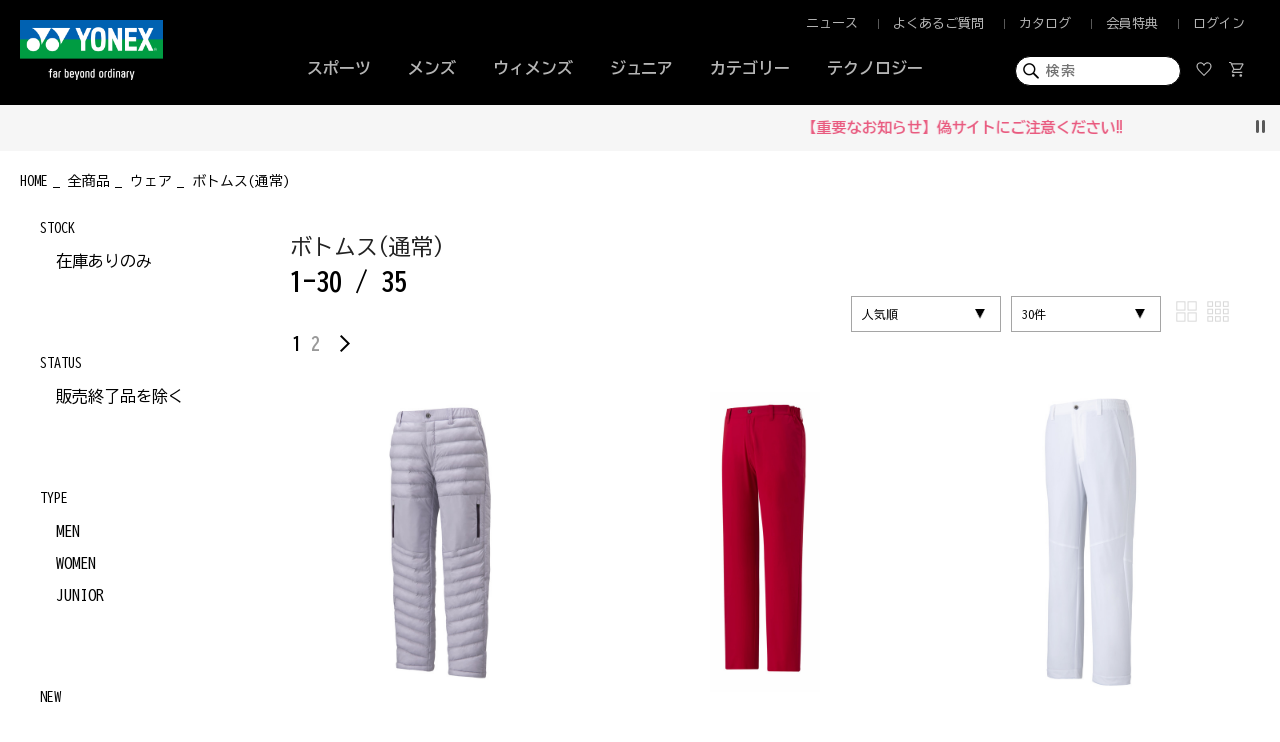

--- FILE ---
content_type: text/html; charset=UTF-8
request_url: https://yonexshop.jp/item?category_id=222
body_size: 33100
content:




<!DOCTYPE html>
<html lang="ja" xmlns:og="http://ogp.me/ns#">
<head>
	<meta charset="UTF-8" />
	<meta http-equiv="content-type" content="text/html; charset=utf-8" />
	<meta http-equiv="Pragma" content="no-cache">
	<meta http-equiv="Cache-Control" content="no-cache">
	<meta http-equiv="Expires" content="-1">
	
	
		<title>【ボトムス(通常)｜全商品】ヨネックス【公式】オンラインショップ</title>
<meta name="description" content="【ボトムス(通常)｜全商品】ヨネックス【公式】オンラインショップ。豊富なラインナップからご希望商品をご購入いただけます。5,000円以上ご購入で送料当社負担。ご購入額の５％分をポイント還元。" />
<meta name="keywords" content="【ボトムス(通常)｜全商品】YONEX,ヨネックス,テニス,ゴルフ,バドミントン,ソフトテニス,ウォーキング,オフコートシューズ,ランニング,ラケット,シューズ,ウェア," />
	<link rel="shortcut icon" href="/favicon.ico" />
	<link rel="apple-touch-icon" href="/apple-touch-icon.png" />

							<link rel="canonical" href="https://yonexshop.jp/item?category_id=222">
						
	<meta http-equiv="Content-Style-Type" content="text/css" />
	<meta http-equiv="Content-Script-Type" content="text/javascript" />
	<meta name="viewport" content="width=device-width, minimum-scale=1.0, maximum-scale=1.0" />
	<meta name="format-detection" content="telephone=no" />
	
	<link rel='stylesheet' href='//fonts.googleapis.com/css?family=Oswald:400,300' type='text/css'>
	<link rel="stylesheet" href="//maxcdn.bootstrapcdn.com/font-awesome/4.3.0/css/font-awesome.min.css">
	<link rel="stylesheet" href="https://fonts.googleapis.com/css2?family=Montserrat:wght@400;500;600&display=swap">

	<link rel="preconnect" href="https://fonts.googleapis.com">
	<link rel="preconnect" href="https://fonts.gstatic.com" crossorigin>
	<link href="https://fonts.googleapis.com/css2?family=BIZ+UDGothic:wght@400;700&display=swap" rel="stylesheet">
	
		<link type="text/css" rel="stylesheet" href="https://yonexshop.jp/assets/front/css/normalize.css?1585110517" />

		<link type="text/css" rel="stylesheet" href="https://yonexshop.jp/assets/front/css/foundation.min.css?1585110516" />

		<link type="text/css" rel="stylesheet" href="https://yonexshop.jp/assets/front/css/base.css?1585110515" />

		<link type="text/css" rel="stylesheet" href="https://yonexshop.jp/assets/front/css/style.css?1764748939" />

		<link type="text/css" rel="stylesheet" href="https://yonexshop.jp/assets/front/css/item.css?1702951777" />

		<link type="text/css" rel="stylesheet" href="https://yonexshop.jp/assets/front/css/pure-drawer.css?1585110518" />

		<link type="text/css" rel="stylesheet" href="https://yonexshop.jp/assets/front/css/vendor/flexslider/flexslider.css?1585110522" />

		<script type="text/javascript" src="https://yonexshop.jp/assets/front/js/vendor/modernizr.js?1585110578"></script>

		<script type="text/javascript" src="https://yonexshop.jp/assets/front/js/vendor/jquery.min.js?1585110577"></script>

		<script type="text/javascript" src="https://yonexshop.jp/assets/front/js/app.js?1755080222"></script>

		<script type="text/javascript" src="https://yonexshop.jp/assets/front/js/vendor/flexslider/jquery.flexslider-min.js?1585110579"></script>

	<!--[if lt IE 9]>
		<base href="<: c().config.static_url_base :>" target="_self">

			<script type="text/javascript" src="https://yonexshop.jp/assets/front/js/vendor/html5shiv.js?1585110574"></script>

			<script type="text/javascript" src="https://yonexshop.jp/assets/front/js/vendor/nwmatcher-1.2.5-min.js?1585110578"></script>

			<script type="text/javascript" src="https://yonexshop.jp/assets/front/js/vendor/selectivizr-1.0.3b.js?1585110578"></script>

			<script type="text/javascript" src="https://yonexshop.jp/assets/front/js/vendor/respond.min.js?1585110578"></script>


	<![endif]-->
		<script type="text/javascript" src="https://yonexshop.jp/assets/front/js/script.js?1594368360"></script>


	<meta property="og:title" content="【ボトムス(通常)｜全商品】ヨネックス【公式】オンラインショップ" />
	<meta property="og:type" content="website" />
	
		<script type="text/javascript" src="https://yonexshop.jp/assets/front/js/ltvlab/favorite.js?1646639880"></script>

		<script type="text/javascript" src="https://yonexshop.jp/assets/front/js/ltvlab/cart.js?1646639880"></script>

	
	
	<script type="text/javascript">
	window.tr = window.tr || function () {
		tr.q = [];
		tr.q.push(arguments)
	};
	window.sendTrack = window.sendTrack || function (obj, event) {
		obj["sendId"] = "yonexshop.jp";
		tr.tr_obj = obj;
		tr("send", event);
		tracking();
	}</script>
<script src="//c4.k-crm.jp/tracking.js"></script>
<script type="text/javascript">
	var trackBody = [];
	trackBody["userId"] = "";
	sendTrack(trackBody, "normal");</script>

	
	
	
	
	
	
	
	<meta property="og:url" content="https://yonexshop.jp/item?category_id=222" />
	
	<meta property="og:image" content="" />
	<meta property="og:site_name" content="ヨネックス【公式】オンラインショップ" />
	<meta property="og:description" content="【ボトムス(通常)｜全商品】ヨネックス【公式】オンラインショップ。豊富なラインナップからご希望商品をご購入いただけます。5,000円以上ご購入で送料当社負担。ご購入額の５％分をポイント還元。" />
	<meta name="twitter:card" content="summary" />

	
		<script type="text/javascript" src="https://yonexshop.jp/assets/front/js/lib/jquery.cookie.js?1585110571"></script>

		<script type="text/javascript" src="https://yonexshop.jp/assets/front/js/jquery.popup.js?1585110568"></script>

	

		<script type="text/javascript" src="https://yonexshop.jp/assets/front/js/favorite.js?1663722900"></script>


	
		<script type="text/javascript" src="https://yonexshop.jp/assets/front/js/js.cookie.js?1726627524"></script>


	
		<script type="text/javascript" src="https://yonexshop.jp/assets/front/js/jquery.gtm_google_analytics_ec.js?1712917877"></script>

	


	<script type="text/javascript">

		var base_url		= 'https://yonexshop.jp';
		var base_url_ssl	= 'https://yonexshop.jp';
		var device_base_url = '/';
		var apis_url_base   = '/apis/';
		var login_cust_id   = '';
		var store_id		= '1';
		var store_name	  = 'ヨネックス【公式】オンラインショップ';
		var is_target_news_page = '0';

		// ログイン状態
		var ga_dimension1 = '';

		$(document).ready(function() {
			getLoginCustomer()
				.done(function(customer){
					// 顧客情報を設定
					if (customer.customer_id) {
						login_cust_id = customer.customer_id;
					}
					ga_dimension1 = customer.unique_code ? customer.unique_code : 'logout';

					// Taglog
					taglog_login_id = customer.taglog_login_id;
					sendTaglog(taglog_login_id);

				}).always(function(){
				
					google_analytics_ec = $(this).gtm_google_analytics_ec({'dimensions' : {'dimension1' : ga_dimension1}});
				

			});
		});
		// ログイン中の顧客情報取得
		function getLoginCustomer() {
			var deferred = new $.Deferred;
			$.ajax({
				url: base_url_ssl + "/apis/customer.json",
				type: 'get',
				async: true,
				data: [],
				dataType: 'json',
			}).done(function(data){
				deferred.resolve(data.customer);
			}).fail(function(data){
				deferred.reject(data);
			});
			return deferred.promise();
		}
	</script>

		<script type="text/javascript">
	var unisuggest_url = 'https://s3bizprd.ukw.jp/qsuggest/v1/yonexshop/';
	var unisuggest_history_url = 'https://s3bizprd.ukw.jp/history_delete/v1/yonexshop/';
	</script>
		<link type="text/css" rel="stylesheet" href="https://yonexshop.jp/assets/front/css/unisuggest/unisuggest.css?1691374020" />

		<script type="text/javascript" src="https://yonexshop.jp/assets/front/js/unisuggest/unisuggest.js?1691374020"></script>

	
	
			
	


<script type="text/javascript">
	var _ukwhost = "uabizprd.ukw.jp";
	var _ukwq = [];

	function sendTaglog(taglog_login_id) {
		
		_ukwq.push(['_setClient','yonexshop']);
		_ukwq.push(['_setReqURL',location.href]);
		_ukwq.push(['_setRefURL',document.referrer]);

		var taglog_display = 'sp';
		if (749 < $(window).width()) {
			taglog_display = 'pc';
		}
		_ukwq.push(['_setDisplay', taglog_display]);

		if (taglog_login_id) {
			_ukwq.push(['_setLoginID', taglog_login_id]);
		}

					
			_ukwq.push(['_setNumHit','35']);
			_ukwq.push(['_setNumDisp','30']);
							_ukwq.push(['_setNumPage','1']);
			
						_ukwq.push(['_setWord',""]);

			var taglog_item_results = [];
							taglog_item_results.push("1_1_GWF4206_1");
							taglog_item_results.push("1_1_GWS4178_1");
							taglog_item_results.push("1_1_GWF4193_1");
							taglog_item_results.push("1_1_GWF4203_1");
							taglog_item_results.push("1_1_GWF4198_1");
							taglog_item_results.push("1_1_GWF8589_1");
							taglog_item_results.push("1_1_GWF4205_1");
							taglog_item_results.push("1_1_GWS8582_1");
							taglog_item_results.push("1_1_GWS4201_1");
							taglog_item_results.push("1_1_GWS8078_1");
							taglog_item_results.push("1_1_GWS8585_1");
							taglog_item_results.push("1_1_GWS4178J_1");
							taglog_item_results.push("1_1_GWF8188_1");
							taglog_item_results.push("1_1_GWS4207_1");
							taglog_item_results.push("1_1_GWS8590_1");
							taglog_item_results.push("1_1_GWS8584_1");
							taglog_item_results.push("1_1_GWS4208_1");
							taglog_item_results.push("1_1_GWS8592_1");
							taglog_item_results.push("1_1_GWS8572_1");
							taglog_item_results.push("1_1_GWS4528_1");
							taglog_item_results.push("1_1_GWS4531_1");
							taglog_item_results.push("1_1_GWS8190_1");
							taglog_item_results.push("1_1_GWS4532_1");
							taglog_item_results.push("1_1_GWF4204_1");
							taglog_item_results.push("1_1_GWS8583_1");
							taglog_item_results.push("1_1_GWS8186_1");
							taglog_item_results.push("1_1_GWS4200_1");
							taglog_item_results.push("1_1_GWS8189_1");
							taglog_item_results.push("1_1_GWS8568_1");
							taglog_item_results.push("1_1_GWS4202_1");
			
			_ukwq.push(['_setSearchResult', taglog_item_results.join(',')]);

			var taglog_sort = '';
													_ukwq.push(['_setSort', taglog_sort]);

			var taglog_category = [];
			var breadcrumbs = document.querySelectorAll(".crumbsList a");
			if (breadcrumbs[0]) {
									taglog_category.push("4");
									taglog_category.push("47");
									taglog_category.push("222");
				
				_ukwq.push(['_setCategory',taglog_category.join(':')]);
			}

			var taglog_params = [];
			const searchParams = new URLSearchParams(window.location.search);
			searchParams.forEach(function(value, key) {
				
				if (key == 'sex_ids' || key == 'new' || key == 'new' || key == 'selling' || key == 'sold' || key == 'color_search_group_id' || key == 'size_search_group_id' ) {
					taglog_params.push(key);
				}else if (key == 'price_to' || key == 'price_from' ){
					taglog_params.push('price');
				}
			});
			_ukwq.push(['_setFilter', taglog_params.join(',')]);

//			_ukwq.push(['_setP1ReqID','']);

			_ukwq.push(['_sendSearchLog']);

		
		(function() {
			var _ukt = document.createElement('script'); _ukt.type = 'text/javascript'; _ukt.async = true;
			_ukt.src = '//' + _ukwhost + '/taglog/ukwlg.js';
			var _uks = document.getElementsByTagName('script')[0]; _uks.parentNode.insertBefore(_ukt,_uks);
		})();
	}

	function sendTaglogCart(goods_list) {
		var taglog_cart_add = [];

		for (var index in goods_list) {
			var goods = goods_list[index];
			var cart_detail = [];

			cart_detail.push(goods.list_disp_manage_code);
			cart_detail.push(goods.pod);
			cart_detail.push(goods.price_tax);

			taglog_cart_add.push(cart_detail.join(':'))
		}

		_ukwq.push(['_setCartIn', taglog_cart_add.join(',')]);
		_ukwq.push(['_sendCartLog']);
	}
</script>

	
	<!-- Google Tag Manager -->
	<script>(function(w,d,s,l,i){w[l]=w[l]||[];w[l].push({'gtm.start': new Date().getTime(),event:'gtm.js'});var f=d.getElementsByTagName(s)[0], j=d.createElement(s),dl=l!='dataLayer'?'&l='+l:'';j.async=true;j.src= 'https://www.googletagmanager.com/gtm.js?id='+i+dl;f.parentNode.insertBefore(j,f);})(window,document,'script','dataLayer','GTM-M8FMNNR');</script>
	<!-- End Google Tag Manager -->

	
		<link type="text/css" rel="stylesheet" href="https://yonexshop.jp/assets/front/css/item_list.css?1761010217" />

		<script type="text/javascript" src="https://yonexshop.jp/assets/front/js/vendor/flexslider/jquery.flexslider-min.js?1585110579"></script>

		<script type="text/javascript" src="https://yonexshop.jp/assets/front/js/item_list.js?1761010217"></script>

		<script type="text/javascript" src="https://yonexshop.jp/assets/front/js/plp_filter.js?1740446820"></script>
	

<link rel="next" href="https://yonexshop.jp/item?category_id=222&amp;page=2" />



<script type="text/javascript">
$(function() {
	var nav = $('.sp-navi-wrap');
	var navHeight = nav.height();
	var $header = $('header.header');
	var headerHeight = $header.find('.show-for-small-only .main').height();
	var margin = (navHeight + headerHeight) + 'px';

	var offsetTop = nav.offset().top;

	$(window).on('load', function(){
		$('.common_bnr').addClass('show');
	});
	
	$(window).scroll(function() {
		if ($(window).scrollTop() > 0 ) {
			$('.common_bnr').removeClass('show');
		} else {
			$('.common_bnr').addClass('show');
		}
	});
	
	$('.bnr_close').on('click',function(){
		$('.common_bnr').hide();
		
		//cookieに書き込み 1日
		$.cookie('bnr', '1', { expires: 1 });
	});

	//一覧と詳細とログインとパスワード変更以外右クリック禁止
	$(document).on('contextmenu',function(e){
		if(document.URL.match(/item|login|member\/mod\/password/)) {
		}else{
			return false;
		}
	});
	//一覧と詳細以外、スマホ長押しによる画像保存禁止
	function imgGuard(){
		if(document.URL.match(/item/)) {
		}else{
			$('img').css({
				'-webkit-touch-callout':'none',
				'-webkit-user-select':'none',
				'-moz-touch-callout':'none',
				'-moz-user-select':'none',
				'touch-callout':'none',
				'user-select':'none'
			});
		}
	}
	imgGuard('img');
});
</script>
<script>
$(function(){
	$("#menuBtn").on("click", function() {
		$(".sp-overlay").fadeToggle();
	});
	$(".close #menuBtn").on("click", function() {
		$(".sp-overlay").fadeToggle();
	});
});
</script>
<script>
$(function(){
	$("#searchBtn").on("click", function() {
		$(".search-box").fadeToggle();
		$(this).toggleClass("active");
	});
});
</script>


<!-- Global site tag (gtag.js) - Google Ads: 659587994 -->
<script async src="https://www.googletagmanager.com/gtag/js?id=AW-659587994"></script>
<script>
	window.dataLayer = window.dataLayer || [];
	function gtag(){dataLayer.push(arguments);}
	gtag('js', new Date());

	gtag('config', 'AW-659587994');
</script>



<script type="application/ld+json">
	{
		"@context": "https://schema.org",
		"@type": "BreadcrumbList",
		"itemListElement":
		[
						{
				"@type": "ListItem",
				"position": 1,
				"item":
				{
					"@id": "https://yonexshop.jp",
					"name": "HOME"
				}
			}
						,
			{
				"@type": "ListItem",
				"position": 2,
				"item":
				{
																				"@id": "https://yonexshop.jp/item",
					"name": "全商品"
				}
			}
						,
			{
				"@type": "ListItem",
				"position": 3,
				"item":
				{
																				"@id": "https://yonexshop.jp/item?category_id=47",
					"name": "ウェア"
				}
			}
						,
			{
				"@type": "ListItem",
				"position": 4,
				"item":
				{
																															"@id": "https://yonexshop.jp/item?category_id=222",
					"name": "ボトムス(通常)"
				}
			}
			
		]
	}
</script>

<script src="/b/d/js.e39243c1.js"></script></head>
<body>
<!-- Google Tag Manager (noscript) -->
<noscript><iframe src="https://www.googletagmanager.com/ns.html?id=GTM-M8FMNNR"
height="0" width="0" style="display:none;visibility:hidden"></iframe></noscript>
<!-- End Google Tag Manager (noscript) -->

<!-- header -->


	



<header class="header">
	<div class="pc-content">
		<div class="main">
			<div class="clearfix">
				<div class="header-center-wrapper">

										<ul class="header-left clearfix">
						
						<li class="sports"><a href="#">スポーツ</a></li>
												<li class="mens " data-category_id="mens"><a href="#" class="">メンズ</a></li>
						<li class="womens " data-category_id="womens"><a href="#" class="">ウィメンズ</a></li>
						<li class="junior " data-category_id="junior"><a href="#" class="">ジュニア</a></li>
						<li class="category" data-category_id="category"><a href="#" class="">カテゴリー</a></li>
						<li class="technology">
														
																																																																					

							
															<a href="https://yonexshop.jp/technology?category_id=4" class="">テクノロジー</a>
													</li>
					</ul>
									</div>
				
				<div class="header-left-wrapper">
					<div class="site-logo">
						<a href="https://yonexshop.jp" data-ga_event="header,logo,1">
							<img alt="ヨネックス【公式】オンラインショップ" width="100%" src="https://yonexshop.jp/assets/front/img/yonex_logo.png?1703042905" />
						</a>
					</div>
				</div>
				
								<div class="header-right-wrapper menu_area">
					<ul class="header-right clearfix">
						<li class="">
							<a href="https://yonexshop.jp/news" class="news" data-open_id="">ニュース</a>
						</li>
						<li class="">
							<a href="https://yonexshop.jp/faq" class="guide" data-open_id="">よくあるご質問</a>
						</li>
						<li class="">
							<a href="https://www.yonex.co.jp/support/catalog/" target="_blank" class="catalog" data-open_id="">カタログ</a>
						</li>
						<li class="">
							<a href="https://yonexshop.jp/lp/joinus" class="reward" data-open_id="">会員特典</a>
						</li>
						
						<li class="">
													<a href="https://yonexshop.jp/login" class="mypage" data-open_id="">ログイン</a>
												</li>
						
					</ul>
				</div>

				<div class="header-right-wrapper search_area">
					<ul class="header-right clearfix">
						<li class="search">
							<form action="https://yonexshop.jp/item" method="get" class="search-form" accept-charset="utf-8">
							<input class="submit" name="search" value="" type="submit" id="form_search" />
														<input id="freeword_pc" class="freeword" placeholder="検索" autocomplete="off" name="freeword" value="" type="text" />
							</form>
						</li>
						<li class="mainmenu">
							<a href="https://yonexshop.jp/member/favorite" class="favorite" data-open_id="">
								<span>
								<svg width="16" height="14" viewBox="0 0 16 14" fill="none" xmlns="http://www.w3.org/2000/svg">
								<path d="M8 13.9938L7.23125 13.3C5.90915 12.086 4.81612 11.0387 3.95218 10.1582C3.08823 9.27774 2.4 8.49063 1.8875 7.79688C1.375 7.10313 1.01562 6.475 0.809375 5.9125C0.603125 5.35 0.5 4.78125 0.5 4.20625C0.5 3.07931 0.878125 2.13821 1.63438 1.38293C2.39062 0.627644 3.325 0.25 4.4375 0.25C5.15 0.25 5.80938 0.41875 6.41563 0.75625C7.02188 1.09375 7.55 1.58125 8 2.21875C8.525 1.54375 9.08125 1.04688 9.66875 0.728125C10.2563 0.409375 10.8875 0.25 11.5625 0.25C12.675 0.25 13.6094 0.627644 14.3656 1.38293C15.1219 2.13821 15.5 3.07931 15.5 4.20625C15.5 4.78125 15.3969 5.35 15.1906 5.9125C14.9844 6.475 14.625 7.10313 14.1125 7.79688C13.6 8.49063 12.9118 9.27774 12.0478 10.1582C11.1839 11.0387 10.0909 12.086 8.76875 13.3L8 13.9938ZM8 12.5125C9.26545 11.3501 10.3068 10.3532 11.1241 9.52191C11.9414 8.69064 12.5906 7.9625 13.0719 7.3375C13.5531 6.7125 13.8906 6.15541 14.0844 5.66622C14.2781 5.17702 14.375 4.69127 14.375 4.20897C14.375 3.38216 14.1125 2.70312 13.5875 2.17188C13.0625 1.64062 12.3889 1.375 11.5667 1.375C10.9227 1.375 10.3266 1.57188 9.77844 1.96563C9.23031 2.35938 8.7875 2.9125 8.45 3.625H7.53125C7.20625 2.925 6.76969 2.375 6.22156 1.975C5.67343 1.575 5.07733 1.375 4.43328 1.375C3.61109 1.375 2.9375 1.64062 2.4125 2.17188C1.8875 2.70312 1.625 3.38323 1.625 4.21218C1.625 4.69573 1.72188 5.18438 1.91563 5.67813C2.10938 6.17188 2.44688 6.73438 2.92813 7.36563C3.40938 7.99688 4.0625 8.725 4.8875 9.55C5.7125 10.375 6.75 11.3625 8 12.5125Z" fill="#B5B5B5"/>
								</svg>
								</span>
							</a>
						</li>
						<li class="mainmenu">
							<a href="https://yonexshop.jp/cart" class="cart" data-open_id="cart_menu">
								<span class="cart_pod number">
								<svg width="18" height="18" viewBox="0 0 18 18" fill="none" xmlns="http://www.w3.org/2000/svg">
								<path d="M6.29602 16.8563C5.92367 16.8563 5.60625 16.7237 5.34375 16.4585C5.08125 16.1934 4.95 15.8746 4.95 15.5023C4.95 15.1299 5.08257 14.8125 5.34772 14.55C5.61289 14.2875 5.93164 14.1563 6.30397 14.1563C6.67632 14.1563 6.99375 14.2888 7.25625 14.554C7.51875 14.8191 7.65 15.1379 7.65 15.5102C7.65 15.8826 7.51742 16.2 7.25227 16.4625C6.98711 16.725 6.66836 16.8563 6.29602 16.8563ZM13.796 16.8563C13.4237 16.8563 13.1062 16.7237 12.8437 16.4585C12.5812 16.1934 12.45 15.8746 12.45 15.5023C12.45 15.1299 12.5826 14.8125 12.8477 14.55C13.1129 14.2875 13.4316 14.1563 13.804 14.1563C14.1763 14.1563 14.4937 14.2888 14.7562 14.554C15.0187 14.8191 15.15 15.1379 15.15 15.5102C15.15 15.8826 15.0174 16.2 14.7523 16.4625C14.4871 16.725 14.1684 16.8563 13.796 16.8563ZM5.325 4.48125L7.3875 8.75625H12.7875L15.1312 4.48125H5.325ZM4.7625 3.35625H15.8076C16.0947 3.35625 16.3131 3.4875 16.4629 3.75C16.6126 4.0125 16.6125 4.275 16.4625 4.5375L13.9312 9.09375C13.7937 9.33125 13.6153 9.52188 13.3958 9.66563C13.1763 9.80938 12.936 9.88125 12.675 9.88125H6.99375L5.94375 11.8313H15.15V12.9563H6.1125C5.5875 12.9563 5.20937 12.7812 4.97812 12.4313C4.74687 12.0813 4.75 11.6875 4.9875 11.25L6.1875 9.0375L3.3375 3H1.875V1.875H4.06875L4.7625 3.35625Z" fill="#B5B5B5"/>
								</svg>
								</span>
								<span id="header_cart_count" class="count header-cart-count" style="display:none;">0</span>
							</a>
						</li>
					</ul>
				</div>
				
			</div>
		</div>
	</div>

	
			

	<!-- キャンペーン対象者判定 -->
	

	<div class="pc-inner_wrapper" id="sports" data-cate="">
		<div class="category_wrapper" id="">
			<div class="category">

				<div class="inner">
					<a href="https://yonexshop.jp/?category_id=1">
						<div class="img"></div>
						<div class="sports-title" id="bad">
							<p class="large">BADMINTON</p>
							<p class="small">バドミントン</p>
						</div>
					</a>
				</div>
				<div class="inner">
					<a href="https://yonexshop.jp/?category_id=3">
						<div class="img"></div>
						<div class="sports-title" id="teni">
							<p class="large">TENNIS</p>
							<p class="small">テニス</p>
						</div>
					</a>
				</div>
				<div class="inner">
					<a href="https://yonexshop.jp/?category_id=2">
						<div class="img"></div>
						<div class="sports-title" id="softeni">
							<p class="large">SOFT TENNIS</p>
							<p class="small">ソフトテニス</p>
						</div>
					</a>
				</div>
				<div class="inner">
					<a href="https://yonexshop.jp/?category_id=4">
						<div class="img"></div>
						<div class="sports-title" id="golf">
							<p class="large">GOLF</p>
							<p class="small">ゴルフ</p>
						</div>
					</a>
				</div>
				<div class="inner">
					<a href="https://yonexshop.jp/?category_id=5">
						<div class="img"></div>
						<div class="sports-title" id="walk">
							<p class="large">OFF-COURT SHOES</p>
							<p class="small">オフコートシューズ</p>
						</div>
					</a>
				</div>
				<div class="inner">
					<a href="https://yonexshop.jp/?category_id=6">
						<div class="img"></div>
						<div class="sports-title" id="run">
							<p class="large">RUNNING</p>
							<p class="small">ランニング</p>
						</div>
					</a>
				</div>
				<div class="inner">
					<a href="https://yonexshop.jp/item?category_id=280">
						<div class="img"></div>
						<div class="sports-title" id="foot">
							<p class="large">FOOTBALL</p>
							<p class="small">フットボール</p>
						</div>
					</a>
				</div>
				<div class="inner">
					<a href="https://yonexshop.jp/item?category_id=511">
						<div class="img"></div>
						<div class="sports-title" id="snow">
							<p class="large">SNOWBOARD</p>
							<p class="small">スノーボード</p>
						</div>
					</a>
				</div>
				<div class="inner">
					<a href="https://yonexshop.jp/item?category_id=610&order_by=5">
						<div class="img"></div>
						<div class="sports-title" id="pickleball">
							<p class="large">PICKLEBALL</p>
							<p class="small">ピックルボール</p>
						</div>
					</a>
				</div>
				<div class="inner"></div>
			</div>
		</div>
	</div>



	<div class="pc-inner_wrapper" id="mens">
		<div class="category_wrapper" id="">
			<div class="category-name"><a href="https://yonexshop.jp/item?sex_ids=1,3">MEN</a></div>
			<div class="category">
				<!--/通常/--><div class="inner">
	<a href="https://yonexshop.jp/item?category_id=1">
		<p class="event_title">バドミントン</p>
	</a>
	<ul>
		<li><a href="https://yonexshop.jp/item?category_id=20"><p>ラケット</p></a></li>
		<li><a href="https://yonexshop.jp/item?category_id=21"><p>シューズ</p></a></li>
		<li><a href="https://yonexshop.jp/item?category_id=22"><p>ストリング</p></a></li>
		<li><a href="https://yonexshop.jp/item?category_id=24"><p>ナイロンシャトル</p></a></li>
		<li><a href="https://yonexshop.jp/item?category_id=25"><p>ウェア</p></a></li>
		<li><a href="https://yonexshop.jp/item?category_ids=112,113,114,115,116,117,118,119,120,121,122,123"><p>ゲームウェア</p></a></li>
		<li><a href="https://yonexshop.jp/item?category_id=26"><p>バッグ</p></a></li>
		<li><a href="https://yonexshop.jp/item?category_id=27"><p>アクセサリー</p></a></li>
		<li><a href="https://yonexshop.jp/item?category_id=503"><p>限定品</p></a></li>
		
					<li><a href="https://yonexshop.jp/item?new=90&category_id=1"><p>新製品</p></a></li>
					</ul>
</div><!--/通常/--><div class="inner">
	<a href="https://yonexshop.jp/item?category_id=3">
		<p class="event_title">テニス</p>
	</a>
	<ul>
		<li><a href="https://yonexshop.jp/item?category_id=35"><p>ラケット</p></a></li>
		<li><a href="https://yonexshop.jp/item?category_id=36"><p>シューズ</p></a></li>
		<li><a href="https://yonexshop.jp/item?category_id=37"><p>ストリング</p></a></li>
		<li><a href="https://yonexshop.jp/item?category_id=38"><p>ボール</p></a></li>
		<li><a href="https://yonexshop.jp/item?category_id=39"><p>ウェア</p></a></li>
		<li><a href="https://yonexshop.jp/item?category_ids=190,191,192,193,194,195,196,197,198,199,200,201"><p>ゲームウェア</p></a></li>
		<li><a href="https://yonexshop.jp/item?category_id=40"><p>バッグ</p></a></li>
		<li><a href="https://yonexshop.jp/item?category_id=41"><p>アクセサリー</p></a></li>
				<li><a href="https://yonexshop.jp/item?category_id=592"><p>限定品</p></a></li>
	
					<li><a href="https://yonexshop.jp/item?new=90&category_id=3"><p>新製品</p></a></li>
			</ul>
</div><!--/通常/--><div class="inner">
	<a href="https://yonexshop.jp/item?category_id=2">
		<p class="event_title">ソフトテニス</p>
	</a>
	<ul>
		<li><a href="https://yonexshop.jp/item?category_id=28"><p>ラケット</p></a></li>
		<li><a href="https://yonexshop.jp/item?category_id=29"><p>シューズ</p></a></li>
		<li><a href="https://yonexshop.jp/item?category_id=30"><p>ストリング</p></a></li>
		<li><a href="https://yonexshop.jp/item?category_id=32"><p>ウェア</p></a></li>
		<li><a href="https://yonexshop.jp/item?category_ids=150,151,152,153,154,155,156,157,158,159,160,161"><p>ゲームウェア</p></a></li>
		<li><a href="https://yonexshop.jp/item?category_id=33"><p>バッグ</p></a></li>
		<li><a href="https://yonexshop.jp/item?category_id=34"><p>アクセサリー</p></a></li>
		<li><a href="https://yonexshop.jp/item?category_id=504"><p>限定品</p></a></li>
			
					<li><a href="https://yonexshop.jp/item?new=90&category_id=2"><p>新製品</p></a></li>
			</ul>
</div><!--/通常/--><div class="inner">
	<a href="https://yonexshop.jp/item?category_id=4">
		<p class="event_title">ゴルフ</p>
	</a>
	<ul>
		<li><a href="https://yonexshop.jp/item?category_id=43"><p>ウッド</p></a></li>
		<li><a href="https://yonexshop.jp/item?category_id=44"><p>アイアン</p></a></li>
		<li><a href="https://yonexshop.jp/item?category_id=45"><p>パター</p></a></li>
		<li><a href="https://yonexshop.jp/item?category_id=42"><p>シューズ</p></a></li>
		<li><a href="https://yonexshop.jp/item?category_id=47"><p>ウェア</p></a></li>
		<li><a href="https://yonexshop.jp/item?category_id=48"><p>バッグ</p></a></li>
		<li><a href="https://yonexshop.jp/item?category_id=49"><p>アクセサリー</p></a></li>
		<li><a href="https://yonexshop.jp/item?category_id=510"><p>限定品</p></a></li>
			
					<li><a href="https://yonexshop.jp/item?new=90&category_id=4"><p>新製品</p></a></li>
			</ul>
</div><!--/通常/--><div class="inner">
	<a href="https://yonexshop.jp/item?category_id=5">
		<p class="event_title">オフコートシューズ</p>
	</a>
	<ul>
		<li><a href="https://yonexshop.jp/item?category_id=50"><p>シューズ</p></a></li>
		<li><a href="https://yonexshop.jp/item?category_id=52"><p>アクセサリー</p></a></li>
			
					<li><a href="https://yonexshop.jp/item?new=90&category_id=5"><p>新製品</p></a></li>
			</ul>

	<a href="https://yonexshop.jp/item?category_id=280">
		<p class="event_title" style="margin-top: 33px;">フットボール</p>
	</a>
	<ul>
		<li><a href="https://yonexshop.jp/item?category_id=574"><p>ウェア</p></a></li>
		<li><a href="https://yonexshop.jp/item?category_id=575"><p>バッグ</p></a></li>
		<li><a href="https://yonexshop.jp/item?category_id=576"><p>アクセサリー</p></a></li>
			
					<li><a href="https://yonexshop.jp/item?new=90&category_id=280"><p>新製品</p></a></li>
			</ul>

</div><!--/通常/--><div class="inner">
	<a href="https://yonexshop.jp/item?category_id=6">
		<p class="event_title">ランニング</p>
	</a>
	<ul>
		<li><a href="https://yonexshop.jp/item?category_id=53"><p>シューズ</p></a></li>
		<li><a href="https://yonexshop.jp/item?category_id=54"><p>ウェア</p></a></li>
		<li><a href="https://yonexshop.jp/item?category_id=55"><p>アクセサリー</p></a></li>
			
					<li><a href="https://yonexshop.jp/item?new=90&category_id=6"><p>新製品</p></a></li>
			</ul>

	<a href="https://yonexshop.jp/item?category_id=511">
		<p class="event_title" style="margin-top: 33px;">スノーボード</p>
	</a>
	<ul>
		<li><a href="https://yonexshop.jp/item?category_id=512"><p>スノーボード</p></a></li>
		<li><a href="https://yonexshop.jp/item?category_id=577"><p>ウェア</p></a></li>
		<li><a href="https://yonexshop.jp/item?category_id=579"><p>バインディング</p></a></li>
								<li><a href="https://yonexshop.jp/item?category_id=580"><p>ブーツ</p></a></li>
			
					<li><a href="https://yonexshop.jp/item?new=90&category_id=511"><p>新製品</p></a></li>
			</ul>
</div><!--/通常/--><div class="inner">
	<a href="https://yonexshop.jp/item?category_id=610&order_by=5">
		<p class="event_title">ピックルボール</p>
	</a>
	<ul>
		<li><a href="https://yonexshop.jp/item?category_id=611"><p>パドル</p></a></li>
		<li><a href="https://yonexshop.jp/item?category_id=614"><p>ウェア</p></a></li>
		<li><a href="https://yonexshop.jp/item?category_id=615"><p>シューズ（室内）</p></a></li>
		<li><a href="https://yonexshop.jp/item?category_id=616"><p>シューズ（屋外）</p></a></li>	
	</ul>

	<a class="not_add_params" href="https://yonexshop.jp/item?category_id=609&sex_id=4">
		<p class="event_title" style="margin-top: 33px;">キッズ・ジュニア</p>
	</a>
	<ul>
		<li><a class="not_add_params" href="https://yonexshop.jp/item?category_id=612&sex_id=4"><p>シューズ</p></a></li>
		<li><a class="not_add_params" href="https://yonexshop.jp/item?category_id=613&sex_id=4"><p>ウェア</p></a></li>	
	</ul>
</div>				<div class="inner">
					<ul>
						<li><a href="https://yonexshop.jp/item?category_id=17"><p>ウェア</p></a></li>
						<li><a href="https://yonexshop.jp/item?category_id=18"><p>バッグ</p></a></li>
						<li><a href="https://yonexshop.jp/item?category_id=19"><p>アクセサリー</p></a></li>
						<li><a href="https://yonexshop.jp/item?category_id=502"><p>限定品</p></a></li>
						<li><a class="not_add_params" href="https://yonexshop.jp/news/174"><p>eギフト</p></a></li>
										    </ul>
				</div>
			</div>
		</div>
	</div>




	<div class="pc-inner_wrapper" id="womens">
		<div class="category_wrapper" id="">
			<div class="category-name"><a href="https://yonexshop.jp/item?sex_ids=2,3">WOMEN</a></div>
			<div class="category">
				<!--/通常/--><div class="inner">
	<a href="https://yonexshop.jp/item?category_id=1">
		<p class="event_title">バドミントン</p>
	</a>
	<ul>
		<li><a href="https://yonexshop.jp/item?category_id=20"><p>ラケット</p></a></li>
		<li><a href="https://yonexshop.jp/item?category_id=21"><p>シューズ</p></a></li>
		<li><a href="https://yonexshop.jp/item?category_id=22"><p>ストリング</p></a></li>
		<li><a href="https://yonexshop.jp/item?category_id=24"><p>ナイロンシャトル</p></a></li>
		<li><a href="https://yonexshop.jp/item?category_id=25"><p>ウェア</p></a></li>
		<li><a href="https://yonexshop.jp/item?category_ids=112,113,114,115,116,117,118,119,120,121,122,123"><p>ゲームウェア</p></a></li>
		<li><a href="https://yonexshop.jp/item?category_id=26"><p>バッグ</p></a></li>
		<li><a href="https://yonexshop.jp/item?category_id=27"><p>アクセサリー</p></a></li>
		<li><a href="https://yonexshop.jp/item?category_id=503"><p>限定品</p></a></li>
		
							<li><a href="https://yonexshop.jp/item?new=90&category_id=1"><p>新製品</p></a></li>
						</ul>
</div><!--/通常/--><div class="inner">
	<a href="https://yonexshop.jp/item?category_id=3">
		<p class="event_title">テニス</p>
	</a>
	<ul>
		<li><a href="https://yonexshop.jp/item?category_id=35"><p>ラケット</p></a></li>
		<li><a href="https://yonexshop.jp/item?category_id=36"><p>シューズ</p></a></li>
		<li><a href="https://yonexshop.jp/item?category_id=37"><p>ストリング</p></a></li>
		<li><a href="https://yonexshop.jp/item?category_id=38"><p>ボール</p></a></li>
		<li><a href="https://yonexshop.jp/item?category_id=39"><p>ウェア</p></a></li>
		<li><a href="https://yonexshop.jp/item?category_ids=190,191,192,193,194,195,196,197,198,199,200,201"><p>ゲームウェア</p></a></li>
		<li><a href="https://yonexshop.jp/item?category_id=40"><p>バッグ</p></a></li>
		<li><a href="https://yonexshop.jp/item?category_id=41"><p>アクセサリー</p></a></li>
		<li><a href="https://yonexshop.jp/item?category_id=592"><p>限定品</p></a></li>
		
							<li><a href="https://yonexshop.jp/item?new=90&category_id=3"><p>新製品</p></a></li>
						</ul>
</div><!--/通常/--><div class="inner">
	<a href="https://yonexshop.jp/item?category_id=2">
		<p class="event_title">ソフトテニス</p>
	</a>
	<ul>
		<li><a href="https://yonexshop.jp/item?category_id=28"><p>ラケット</p></a></li>
		<li><a href="https://yonexshop.jp/item?category_id=29"><p>シューズ</p></a></li>
		<li><a href="https://yonexshop.jp/item?category_id=30"><p>ストリング</p></a></li>
		<li><a href="https://yonexshop.jp/item?category_id=32"><p>ウェア</p></a></li>
		<li><a href="https://yonexshop.jp/item?category_ids=150,151,152,153,154,155,156,157,158,159,160,161"><p>ゲームウェア</p></a></li>
		<li><a href="https://yonexshop.jp/item?category_id=33"><p>バッグ</p></a></li>
		<li><a href="https://yonexshop.jp/item?category_id=34"><p>アクセサリー</p></a></li>
		<li><a href="https://yonexshop.jp/item?category_id=504"><p>限定品</p></a></li>
		
							<li><a href="https://yonexshop.jp/item?new=90&category_id=2"><p>新製品</p></a></li>
						</ul>
</div><!--/通常/--><div class="inner">
	<a href="https://yonexshop.jp/item?category_id=4">
		<p class="event_title">ゴルフ</p>
	</a>
	<ul>
		<li><a href="https://yonexshop.jp/item?category_id=43"><p>ウッド</p></a></li>
		<li><a href="https://yonexshop.jp/item?category_id=44"><p>アイアン</p></a></li>
		<li><a href="https://yonexshop.jp/item?category_id=45"><p>パター</p></a></li>
		<li><a href="https://yonexshop.jp/item?category_id=42"><p>シューズ</p></a></li>
		<li><a href="https://yonexshop.jp/item?category_id=47"><p>ウェア</p></a></li>
		<li><a href="https://yonexshop.jp/item?category_id=48"><p>バッグ</p></a></li>
		<li><a href="https://yonexshop.jp/item?category_id=49"><p>アクセサリー</p></a></li>
		<li><a href="https://yonexshop.jp/item?category_id=510"><p>限定品</p></a></li>
		
							<li><a href="https://yonexshop.jp/item?new=90&category_id=4"><p>新製品</p></a></li>
						</ul>
</div><!--/通常/--><div class="inner">
	<a href="https://yonexshop.jp/item?category_id=5">
		<p class="event_title">オフコートシューズ</p>
	</a>
	<ul>
		<li><a href="https://yonexshop.jp/item?category_id=50"><p>シューズ</p></a></li>
		<li><a href="https://yonexshop.jp/item?category_id=52"><p>アクセサリー</p></a></li>
		
							<li><a href="https://yonexshop.jp/item?new=90&category_id=5"><p>新製品</p></a></li>
						</ul>
	<a href="https://yonexshop.jp/item?category_id=280">
		<p class="event_title" style="margin-top: 33px;">フットボール</p>
	</a>
	<ul>
		<li><a href="https://yonexshop.jp/item?category_id=574"><p>ウェア</p></a></li>
		<li><a href="https://yonexshop.jp/item?category_id=575"><p>バッグ</p></a></li>
		<li><a href="https://yonexshop.jp/item?category_id=576"><p>アクセサリー</p></a></li>
		
							<li><a href="https://yonexshop.jp/item?new=90&category_id=280"><p>新製品</p></a></li>
						</ul>
</div><!--/通常/--><div class="inner">
	<a href="https://yonexshop.jp/item?category_id=6">
		<p class="event_title">ランニング</p>
	</a>
	<ul>
		<li><a href="https://yonexshop.jp/item?category_id=53"><p>シューズ</p></a></li>
		<li><a href="https://yonexshop.jp/item?category_id=54"><p>ウェア</p></a></li>
		<li><a href="https://yonexshop.jp/item?category_id=55"><p>アクセサリー</p></a></li>
		
							<li><a href="https://yonexshop.jp/item?new=90&category_id=6"><p>新製品</p></a></li>
					</ul>
	<a href="https://yonexshop.jp/item?category_id=511">
		<p class="event_title" style="margin-top: 33px;">スノーボード</p>
	</a>
	<ul>
		<li><a href="https://yonexshop.jp/item?category_id=512"><p>スノーボード</p></a></li>
		<li><a href="https://yonexshop.jp/item?category_id=577"><p>ウェア</p></a></li>
		<li><a href="https://yonexshop.jp/item?category_id=579"><p>バインディング</p></a></li>
		<li><a href="https://yonexshop.jp/item?category_id=580"><p>ブーツ</p></a></li>
		
							<li><a href="https://yonexshop.jp/item?new=90&category_id=511"><p>新製品</p></a></li>
						</ul>
</div><!--/通常/--><div class="inner">
	<a href="https://yonexshop.jp/item?category_id=610&order_by=5">
		<p class="event_title">ピックルボール</p>
	</a>
	<ul>
		<li><a href="https://yonexshop.jp/item?category_id=611"><p>パドル</p></a></li>
		<li><a href="https://yonexshop.jp/item?category_id=614"><p>ウェア</p></a></li>
		<li><a href="https://yonexshop.jp/item?category_id=615"><p>シューズ（室内）</p></a></li>
		<li><a href="https://yonexshop.jp/item?category_id=616"><p>シューズ（屋外）</p></a></li>
	</ul>
	<a class="not_add_params" href="https://yonexshop.jp/item?category_id=609&sex_id=4">
		<p class="event_title" style="margin-top: 33px;">キッズ・ジュニア</p>
	</a>
	<ul>
		<li><a class="not_add_params" href="https://yonexshop.jp/item?category_id=612&sex_id=4"><p>シューズ</p></a></li>
		<li><a class="not_add_params" href="https://yonexshop.jp/item?category_id=613&sex_id=4"><p>ウェア</p></a></li>
	</ul>
</div>				<div class="inner">
					<ul>
						<li><a href="https://yonexshop.jp/item?category_id=17"><p>ウェア</p></a></li>
						<li><a href="https://yonexshop.jp/item?category_id=18"><p>バッグ</p></a></li>
						<li><a href="https://yonexshop.jp/item?category_id=19"><p>アクセサリー</p></a></li>
						<li><a href="https://yonexshop.jp/item?category_id=502"><p>限定品</p></a></li>
<li><a class="not_add_params" href="https://yonexshop.jp/news/174"><p>eギフト</p></a></li>
										    </ul>
				</div>
			</div>
		</div>
	</div>



	<div class="pc-inner_wrapper" id="junior">
		<div class="category_wrapper" id="">
			<div class="category-name"><a href="https://yonexshop.jp/item?sex_id=4">JUNIOR</a></div>
			<div class="category">
				<!--/通常/--><div class="inner">
	<a href="https://yonexshop.jp/item?category_id=1&sex_id=4">
		<p class="event_title">バドミントン</p>
	</a>
	<ul>
		<li><a href="https://yonexshop.jp/item?category_id=20&sex_id=4"><p>ラケット</p></a></li>
		<li><a href="https://yonexshop.jp/item?category_id=21&sex_id=4"><p>シューズ</p></a></li>
		<li><a href="https://yonexshop.jp/item?category_id=22&sex_ids=3,4"><p>ストリング</p></a></li>
		<li><a href="https://yonexshop.jp/item?category_id=24&sex_ids=3,4"><p>ナイロンシャトル</p></a></li>
		<li><a href="https://yonexshop.jp/item?category_id=25&sex_id=4"><p>ウェア</p></a></li>
		<li><a href="https://yonexshop.jp/item?category_ids=112,113,114,115,116,117,118,119,120,121,122,123&sex_id=4"><p>ゲームウェア</p></a></li>
		<li><a href="https://yonexshop.jp/item?category_id=26&sex_ids=3,4"><p>バッグ</p></a></li>
		<li><a href="https://yonexshop.jp/item?category_id=27&sex_ids=3,4"><p>アクセサリー</p></a></li>
		<li><a href="https://yonexshop.jp/item?category_id=503&sex_id=4"><p>限定品</p></a></li>
		
							<li><a href="https://yonexshop.jp/item?new=90&category_id=1&sex_id=4"><p>新製品</p></a></li>
				</ul>
</div><!--/通常/--><div class="inner">
	<a href="https://yonexshop.jp/item?category_id=3&sex_id=4">
		<p class="event_title">テニス</p>
	</a>
	<ul>
		<li><a href="https://yonexshop.jp/item?category_id=35&sex_id=4"><p>ラケット</p></a></li>
		<li><a href="https://yonexshop.jp/item?category_id=36&sex_id=4"><p>シューズ</p></a></li>
		<li><a href="https://yonexshop.jp/item?category_id=37&sex_ids=3,4"><p>ストリング</p></a></li>
		<li><a href="https://yonexshop.jp/item?category_id=38&sex_id=4"><p>ボール</p></a></li>
		<li><a href="https://yonexshop.jp/item?category_id=39&sex_id=4"><p>ウェア</p></a></li>
		<li><a href="https://yonexshop.jp/item?category_ids=190,191,192,193,194,195,196,197,198,199,200,201&sex_id=4"><p>ゲームウェア</p></a></li>
		<li><a href="https://yonexshop.jp/item?category_id=40&sex_ids=3,4"><p>バッグ</p></a></li>
		<li><a href="https://yonexshop.jp/item?category_id=41&sex_ids=3,4"><p>アクセサリー</p></a></li>
		<li><a href="https://yonexshop.jp/item?category_id=592&sex_id=4"><p>限定品</p></a></li>
		
					<li><a href="https://yonexshop.jp/item?new=90&category_id=3&sex_id=4"><p>新製品</p></a></li>
			</ul>
</div><!--/通常/--><div class="inner">
	<a href="https://yonexshop.jp/item?category_id=2&sex_id=4">
		<p class="event_title">ソフトテニス</p>
	</a>
	<ul>
		<li><a href="https://yonexshop.jp/item?category_id=28&sex_id=4"><p>ラケット</p></a></li>
		<li><a href="https://yonexshop.jp/item?category_id=29&sex_id=4"><p>シューズ</p></a></li>
		<li><a href="https://yonexshop.jp/item?category_id=30&sex_ids=3,4"><p>ストリング</p></a></li>
		<li><a href="https://yonexshop.jp/item?category_id=32&sex_id=4"><p>ウェア</p></a></li>
		<li><a href="https://yonexshop.jp/item?category_ids=150,151,152,153,154,155,156,157,158,159,160,161&sex_id=4"><p>ゲームウェア</p></a></li>
		<li><a href="https://yonexshop.jp/item?category_id=33&sex_ids=3,4"><p>バッグ</p></a></li>
		<li><a href="https://yonexshop.jp/item?category_id=34&sex_ids=3,4"><p>アクセサリー</p></a></li>
		<li><a href="https://yonexshop.jp/item?category_id=504&sex_id=4"><p>限定品</p></a></li>
		
							<li><a href="https://yonexshop.jp/item?new=90&category_id=2&sex_id=4"><p>新製品</p></a></li>
				</ul>
</div><!--/通常/--><div class="inner">
	<a href="https://yonexshop.jp/item?category_id=4&sex_id=4">
		<p class="event_title">ゴルフ</p>
	</a>
	<ul>
		<li><a href="https://yonexshop.jp/item?category_id=43&sex_id=4"><p>ウッド</p></a></li>
		<li><a href="https://yonexshop.jp/item?category_id=44&sex_id=4"><p>アイアン</p></a></li>
		<li><a href="https://yonexshop.jp/item?category_id=45&sex_id=4"><p>パター</p></a></li>
		<li><a href="https://yonexshop.jp/item?category_id=42&sex_id=4"><p>シューズ</p></a></li>
		<li><a href="https://yonexshop.jp/item?category_id=47&sex_id=4"><p>ウェア</p></a></li>
		<li><a href="https://yonexshop.jp/item?category_id=48&sex_id=4"><p>バッグ</p></a></li>
		<li><a href="https://yonexshop.jp/item?category_id=49&sex_id=4"><p>アクセサリー</p></a></li>
		<li><a href="https://yonexshop.jp/item?category_id=510&sex_id=4"><p>限定品</p></a></li>
		
				</ul>
</div><!--/通常/--><div class="inner">
	<a href="https://yonexshop.jp/item?category_id=280&sex_id=4">
		<p class="event_title">フットボール</p>
	</a>
	<ul>
		<li><a href="https://yonexshop.jp/item?category_id=574&sex_id=4"><p>ウェア</p></a></li>
		<li><a href="https://yonexshop.jp/item?category_id=575&sex_id=3,4"><p>バッグ</p></a></li>
		<li><a href="https://yonexshop.jp/item?category_id=576&sex_id=3,4"><p>アクセサリー</p></a></li>
		
							<li><a href="https://yonexshop.jp/item?new=90&category_id=280&sex_id=4"><p>新製品</p></a></li>
				</ul>
	<a href="https://yonexshop.jp/item?category_id=511&sex_id=4">
		<p class="event_title"  style="margin-top: 33px;">スノーボード</p>
	</a>
	<ul>
		<li><a href="https://yonexshop.jp/item?category_id=512&sex_id=4"><p>スノーボード</p></a></li>
		
				</ul>
</div><!--/通常/--><div class="inner">
	<a href="https://yonexshop.jp/item?category_id=610&order_by=5&sex_id=3,4">
		<p class="event_title">ピックルボール</p>
	</a>
	<ul>
		<li><a href="https://yonexshop.jp/item?category_id=611"><p>パドル</p></a></li>
		<li><a href="https://yonexshop.jp/item?category_id=614&sex_id=4"><p>ウェア</p></a></li>
		<li><a href="https://yonexshop.jp/item?category_id=615&sex_id=4"><p>シューズ（室内）</p></a></li>
		<li><a href="https://yonexshop.jp/item?category_id=616&sex_id=4"><p>シューズ（屋外）</p></a></li>
	</ul>
	<a href="https://yonexshop.jp/item?category_id=609&sex_id=4">
		<p class="event_title" style="margin-top: 33px;">キッズ・ジュニア</p>
	</a>
	<ul>
		<li><a href="https://yonexshop.jp/item?category_id=612&sex_id=4"><p>シューズ</p></a></li>
		<li><a href="https://yonexshop.jp/item?category_id=613&sex_id=4"><p>ウェア</p></a></li>
	</ul>
</div>				<div class="inner">
					<ul>
						<li><a href="https://yonexshop.jp/item?category_id=17&sex_id=4"><p>ウェア</p></a></li>
						<li><a href="https://yonexshop.jp/item?category_id=18&sex_id=4"><p>バッグ</p></a></li>
						<li><a href="https://yonexshop.jp/item?category_id=19&sex_id=4"><p>アクセサリー</p></a></li>
						<li><a href="https://yonexshop.jp/item?category_id=502&sex_id=4"><p>限定品</p></a></li>
<li><a href="https://yonexshop.jp/news/174"><p>eギフト</p></a></li>
										    </ul>
				</div>
   
			</div>
		</div>
	</div>



	<div class="pc-inner_wrapper" id="category">
		<div class="category_wrapper" id="">
			<div class="category-name">CATEGORY</div>
			<div class="category">
				<!--/通常/--><div class="inner">
	<a href="https://yonexshop.jp/item?category_id=1">
		<p class="event_title">バドミントン</p>
	</a>
	<ul>
		<li><a href="https://yonexshop.jp/item?category_id=20"><p>ラケット</p></a></li>
		<li><a href="https://yonexshop.jp/item?category_id=21"><p>シューズ</p></a></li>
		<li><a href="https://yonexshop.jp/item?category_id=22"><p>ストリング</p></a></li>
		<li><a href="https://yonexshop.jp/item?category_id=24"><p>ナイロンシャトル</p></a></li>
		<li><a href="https://yonexshop.jp/item?category_id=25"><p>ウェア</p></a></li>
		<li><a href="https://yonexshop.jp/item?category_ids=112,113,114,115,116,117,118,119,120,121,122,123"><p>ゲームウェア</p></a></li>
		<li><a href="https://yonexshop.jp/item?category_id=26"><p>バッグ</p></a></li>
		<li><a href="https://yonexshop.jp/item?category_id=27"><p>アクセサリー</p></a></li>
		<li><a href="https://yonexshop.jp/item?category_id=503"><p>限定品</p></a></li>
		
					<li><a href="https://yonexshop.jp/item?new=90&category_id=1"><p>新製品</p></a></li>
					</ul>
</div><!--/通常/--><div class="inner">
	<a href="https://yonexshop.jp/item?category_id=3">
		<p class="event_title">テニス</p>
	</a>
	<ul>
		<li><a href="https://yonexshop.jp/item?category_id=35"><p>ラケット</p></a></li>
		<li><a href="https://yonexshop.jp/item?category_id=36"><p>シューズ</p></a></li>
		<li><a href="https://yonexshop.jp/item?category_id=37"><p>ストリング</p></a></li>
		<li><a href="https://yonexshop.jp/item?category_id=38"><p>ボール</p></a></li>
		<li><a href="https://yonexshop.jp/item?category_id=39"><p>ウェア</p></a></li>
		<li><a href="https://yonexshop.jp/item?category_ids=190,191,192,193,194,195,196,197,198,199,200,201"><p>ゲームウェア</p></a></li>
		<li><a href="https://yonexshop.jp/item?category_id=40"><p>バッグ</p></a></li>
		<li><a href="https://yonexshop.jp/item?category_id=41"><p>アクセサリー</p></a></li>
		<li><a href="https://yonexshop.jp/item?category_id=592"><p>限定品</p></a></li>
		
					<li><a href="https://yonexshop.jp/item?new=90&category_id=3"><p>新製品</p></a></li>
					</ul>
</div><!--/通常/--><div class="inner">
	<a href="https://yonexshop.jp/item?category_id=2">
		<p class="event_title">ソフトテニス</p>
	</a>
	<ul>
		<li><a href="https://yonexshop.jp/item?category_id=28"><p>ラケット</p></a></li>
		<li><a href="https://yonexshop.jp/item?category_id=29"><p>シューズ</p></a></li>
		<li><a href="https://yonexshop.jp/item?category_id=30"><p>ストリング</p></a></li>
		<li><a href="https://yonexshop.jp/item?category_id=32"><p>ウェア</p></a></li>
		<li><a href="https://yonexshop.jp/item?category_ids=150,151,152,153,154,155,156,157,158,159,160,161"><p>ゲームウェア</p></a></li>
		<li><a href="https://yonexshop.jp/item?category_id=33"><p>バッグ</p></a></li>
		<li><a href="https://yonexshop.jp/item?category_id=34"><p>アクセサリー</p></a></li>
		<li><a href="https://yonexshop.jp/item?category_id=504"><p>限定品</p></a></li>
		
					<li><a href="https://yonexshop.jp/item?new=90&category_id=2"><p>新製品</p></a></li>
					</ul>
</div><!--/通常/--><div class="inner">
	<a href="https://yonexshop.jp/item?category_id=4">
		<p class="event_title">ゴルフ</p>
	</a>
	<ul>
		<li><a href="https://yonexshop.jp/item?category_id=43"><p>ウッド</p></a></li>
		<li><a href="https://yonexshop.jp/item?category_id=44"><p>アイアン</p></a></li>
		<li><a href="https://yonexshop.jp/item?category_id=45"><p>パター</p></a></li>
		<li><a href="https://yonexshop.jp/item?category_id=42"><p>シューズ</p></a></li>
		<li><a href="https://yonexshop.jp/item?category_id=47"><p>ウェア</p></a></li>
		<li><a href="https://yonexshop.jp/item?category_id=48"><p>バッグ</p></a></li>
		<li><a href="https://yonexshop.jp/item?category_id=49"><p>アクセサリー</p></a></li>
		<li><a href="https://yonexshop.jp/item?category_id=510"><p>限定品</p></a></li>
		
					<li><a href="https://yonexshop.jp/item?new=90&category_id=4"><p>新製品</p></a></li>
					</ul>
</div><!--/通常/--><div class="inner">
	<a href="https://yonexshop.jp/item?category_id=5">
		<p class="event_title">オフコートシューズ</p>
	</a>
	<ul>
		<li><a href="https://yonexshop.jp/item?category_id=50"><p>シューズ</p></a></li>
		<li><a href="https://yonexshop.jp/item?category_id=52"><p>アクセサリー</p></a></li>
		
					<li><a href="https://yonexshop.jp/item?new=90&category_id=5"><p>新製品</p></a></li>
					</ul>
	<a href="https://yonexshop.jp/item?category_id=280">
		<p class="event_title" style="margin-top: 33px;">フットボール</p>
	</a>
	<ul>
		<li><a href="https://yonexshop.jp/item?category_id=574"><p>ウェア</p></a></li>
		<li><a href="https://yonexshop.jp/item?category_id=575"><p>バッグ</p></a></li>
		<li><a href="https://yonexshop.jp/item?category_id=576"><p>アクセサリー</p></a></li>
		
					<li><a href="https://yonexshop.jp/item?new=90&category_id=280"><p>新製品</p></a></li>
					</ul>
</div><!--/通常/--><div class="inner">
	<a href="https://yonexshop.jp/item?category_id=6">
		<p class="event_title">ランニング</p>
	</a>
	<ul>
		<li><a href="https://yonexshop.jp/item?category_id=53"><p>シューズ</p></a></li>
		<li><a href="https://yonexshop.jp/item?category_id=54"><p>ウェア</p></a></li>
		<li><a href="https://yonexshop.jp/item?category_id=55"><p>アクセサリー</p></a></li>
		
					<li><a href="https://yonexshop.jp/item?new=90&category_id=6"><p>新製品</p></a></li>
					</ul>
	<a href="https://yonexshop.jp/item?category_id=511">
		<p class="event_title" style="margin-top: 33px;">スノーボード</p>
	</a>
	<ul>
		<li><a href="https://yonexshop.jp/item?category_id=512"><p>スノーボード</p></a></li>
		<li><a href="https://yonexshop.jp/item?category_id=577"><p>ウェア</p></a></li>
		<li><a href="https://yonexshop.jp/item?category_id=579"><p>バインディング</p></a></li>
		<li><a href="https://yonexshop.jp/item?category_id=580"><p>ブーツ</p></a></li>
		
					<li><a href="https://yonexshop.jp/item?new=90&category_id=511"><p>新製品</p></a></li>
					</ul>
</div><!--/通常/--><div class="inner">
	<a href="https://yonexshop.jp/item?category_id=610&order_by=5">
		<p class="event_title">ピックルボール</p>
	</a>
	<ul>
		<li><a href="https://yonexshop.jp/item?category_id=611"><p>パドル</p></a></li>
		<li><a href="https://yonexshop.jp/item?category_id=614"><p>ウェア</p></a></li>
		<li><a href="https://yonexshop.jp/item?category_id=615"><p>シューズ（室内）</p></a></li>
		<li><a href="https://yonexshop.jp/item?category_id=616"><p>シューズ（屋外）</p></a></li>	</ul>
	<a  class="not_add_params" href="https://yonexshop.jp/item?category_id=609&sex_id=4">
		<p class="event_title" style="margin-top: 33px;">キッズ・ジュニア</p>
	</a>
	<ul>
		<li><a class="not_add_params" href="https://yonexshop.jp/item?category_id=612&sex_id=4"><p>シューズ</p></a></li>
		<li><a  class="not_add_params" href="https://yonexshop.jp/item?category_id=613&sex_id=4"><p>ウェア</p></a></li>	</ul>
</div>				<div class="inner">
					<ul>
						<li><a href="https://yonexshop.jp/item?category_id=17"><p>ウェア</p></a></li>
						<li><a href="https://yonexshop.jp/item?category_id=18"><p>バッグ</p></a></li>
						<li><a href="https://yonexshop.jp/item?category_id=19"><p>アクセサリー</p></a></li>
						<li><a href="https://yonexshop.jp/item?category_id=502"><p>限定品</p></a></li>
<li><a href="https://yonexshop.jp/news/174"><p>eギフト</p></a></li>
					
										
					
																			    </ul>
				</div>
			</div>
		</div>
	</div>


	


	<div class="sp-content">
		<div class="main">
			<div class="row">
				<div class="site-logo">
					<a href="https://yonexshop.jp" data-ga_event="header,logo,1"><img alt="ヨネックス【公式】オンラインショップ" width="100%" src="https://yonexshop.jp/assets/front/img/yonex_logo.png?1703042905" /></a>
				</div>
			</div>
			<div class="sp-navi-wrap sp-content">
							<ul class="sp-navi">
					<li id="searchBtn">
						<svg width="24" height="24" viewBox="0 0 24 24" fill="none" xmlns="http://www.w3.org/2000/svg">
						<path d="M19.9 21L13.325 14.425C12.825 14.8583 12.242 15.1958 11.576 15.4375C10.91 15.6792 10.2014 15.8 9.45 15.8C7.6473 15.8 6.12163 15.175 4.87298 13.925C3.62433 12.675 3 11.1667 3 9.4C3 7.63333 3.625 6.125 4.875 4.875C6.125 3.625 7.6375 3 9.4125 3C11.1875 3 12.6958 3.625 13.9375 4.875C15.1792 6.125 15.8 7.63458 15.8 9.40375C15.8 10.1179 15.6833 10.8083 15.45 11.475C15.2167 12.1417 14.8667 12.7667 14.4 13.35L21 19.9L19.9 21ZM9.425 14.3C10.7792 14.3 11.9302 13.8208 12.8781 12.8625C13.826 11.9042 14.3 10.75 14.3 9.4C14.3 8.05 13.826 6.89583 12.8781 5.9375C11.9302 4.97917 10.7792 4.5 9.425 4.5C8.05695 4.5 6.8941 4.97917 5.93645 5.9375C4.97882 6.89583 4.5 8.05 4.5 9.4C4.5 10.75 4.97882 11.9042 5.93645 12.8625C6.8941 13.8208 8.05695 14.3 9.425 14.3Z" fill="#B5B5B5"/>
						</svg>
					</li>
					<li id="cartBtn">
						<a href="https://yonexshop.jp/cart">
							<svg width="24" height="24" viewBox="0 0 24 24" fill="none" xmlns="http://www.w3.org/2000/svg">
							<path d="M8.3947 22.475C7.89823 22.475 7.475 22.2982 7.125 21.9447C6.775 21.5912 6.6 21.1662 6.6 20.6697C6.6 20.1732 6.77677 19.75 7.1303 19.4C7.48385 19.05 7.90885 18.875 8.4053 18.875C8.90177 18.875 9.325 19.0518 9.675 19.4053C10.025 19.7589 10.2 20.1838 10.2 20.6803C10.2 21.1768 10.0232 21.6 9.6697 21.95C9.31615 22.3 8.89115 22.475 8.3947 22.475ZM18.3947 22.475C17.8982 22.475 17.475 22.2982 17.125 21.9447C16.775 21.5912 16.6 21.1662 16.6 20.6697C16.6 20.1732 16.7768 19.75 17.1303 19.4C17.4838 19.05 17.9088 18.875 18.4053 18.875C18.9018 18.875 19.325 19.0518 19.675 19.4053C20.025 19.7589 20.2 20.1838 20.2 20.6803C20.2 21.1768 20.0232 21.6 19.6697 21.95C19.3162 22.3 18.8912 22.475 18.3947 22.475ZM7.1 5.975L9.85 11.675H17.05L20.175 5.975H7.1ZM6.35 4.475H21.0768C21.4596 4.475 21.7508 4.65 21.9505 5C22.1502 5.35 22.15 5.7 21.95 6.05L18.575 12.125C18.3917 12.4417 18.1537 12.6958 17.861 12.8875C17.5684 13.0792 17.248 13.175 16.9 13.175H9.325L7.925 15.775H20.2V17.275H8.15C7.45 17.275 6.94583 17.0417 6.6375 16.575C6.32917 16.1083 6.33333 15.5833 6.65 15L8.25 12.05L4.45 4H2.5V2.5H5.425L6.35 4.475Z" fill="#B5B5B5"/>
							</svg>
							<span id="header_cart_count_sp" class="count header-cart-count" style="display:none;">0</span>
						</a>
					</li>
					<li id="favoriteBtn">
						<a href="https://yonexshop.jp/member/favorite">
							<svg width="24" height="24" viewBox="0 0 24 24" fill="none" xmlns="http://www.w3.org/2000/svg">
							<path d="M12 21.325L10.975 20.4C9.2122 18.7813 7.75483 17.385 6.6029 16.211C5.45097 15.037 4.53333 13.9875 3.85 13.0625C3.16667 12.1375 2.6875 11.3 2.4125 10.55C2.1375 9.8 2 9.04167 2 8.275C2 6.77242 2.50417 5.51761 3.5125 4.51058C4.52083 3.50353 5.76667 3 7.25 3C8.2 3 9.07917 3.225 9.8875 3.675C10.6958 4.125 11.4 4.775 12 5.625C12.7 4.725 13.4417 4.0625 14.225 3.6375C15.0083 3.2125 15.85 3 16.75 3C18.2333 3 19.4792 3.50353 20.4875 4.51058C21.4958 5.51761 22 6.77242 22 8.275C22 9.04167 21.8625 9.8 21.5875 10.55C21.3125 11.3 20.8333 12.1375 20.15 13.0625C19.4667 13.9875 18.549 15.037 17.3971 16.211C16.2452 17.385 14.7878 18.7813 13.025 20.4L12 21.325ZM12 19.35C13.6873 17.8001 15.0757 16.4709 16.1655 15.3626C17.2551 14.2542 18.1208 13.2833 18.7625 12.45C19.4042 11.6167 19.8542 10.8739 20.1125 10.2216C20.3708 9.56936 20.5 8.92169 20.5 8.27863C20.5 7.17621 20.15 6.27083 19.45 5.5625C18.75 4.85417 17.8519 4.5 16.7556 4.5C15.8969 4.5 15.1021 4.7625 14.3712 5.2875C13.6404 5.8125 13.05 6.55 12.6 7.5H11.375C10.9417 6.56667 10.3596 5.83333 9.62875 5.3C8.8979 4.76667 8.10311 4.5 7.24437 4.5C6.14813 4.5 5.25 4.85417 4.55 5.5625C3.85 6.27083 3.5 7.17763 3.5 8.2829C3.5 8.92763 3.62917 9.57917 3.8875 10.2375C4.14583 10.8958 4.59583 11.6458 5.2375 12.4875C5.87917 13.3292 6.75 14.3 7.85 15.4C8.95 16.5 10.3333 17.8167 12 19.35Z" fill="#B5B5B5"/>
							</svg>
						</a>
					</li>
					<li id="menuBtn">
						<svg width="24" height="16" viewBox="0 0 24 16" fill="none" xmlns="http://www.w3.org/2000/svg">
						<path d="M0 16V14H24V16H0ZM0 9V7H24V9H0ZM0 2V0H24V2H0Z" fill="#B5B5B5"/>
						</svg>
					</li>
				</ul>
						</div>
		</div>
	</div>

		<div class="search-box">
		<form action="https://yonexshop.jp/item" method="get" accept-charset="utf-8">
		<input class="submit" name="search" value="" type="submit" id="form_search" />
				<input id="freeword_sp" class="freeword" placeholder="検索" autocomplete="off" name="freeword" value="" type="text" />
		</form>
	</div>

	
		

	<!-- キャンペーン対象者判定 -->
	

	<div class="sp-overlay">
		<div class="sp-navi-inner">

			<div class="close">
				<a href="javascript:void(0);" id="menuBtn"><img src="https://yonexshop.jp/assets/front/img/hamburger_close.png?1585110525" alt="" /></a>
			</div>

			<div class="search">
				<form action="https://yonexshop.jp/item" method="get" class="search-form" accept-charset="utf-8">
				<input class="submit" name="search" value="" type="submit" id="form_search" />
								<input id="freeword" class="freeword" placeholder="検索" autocomplete="off" name="freeword" value="" type="text" />
				</form>
			</div>

			<ul class="sp-navi-list sp-navi-list-link">
				

				<li class="sp-ac-menu_title sports"><a href="#" class="sports"><span>スポーツ</span></a>
					<ul class="inner-menu">
						<li><a href="https://yonexshop.jp/?category_id=1">バドミントン</a></li>
						<li><a href="https://yonexshop.jp/?category_id=3">テニス</a></li>
						<li><a href="https://yonexshop.jp/?category_id=2">ソフトテニス</a></li>
						<li><a href="https://yonexshop.jp/?category_id=4">ゴルフ</a></li>
						<li><a href="https://yonexshop.jp/?category_id=5">オフコートシューズ</a></li>
						<li><a href="https://yonexshop.jp/?category_id=6">ランニング</a></li>
						<li><a href="https://yonexshop.jp/item?category_id=280">フットボール</a></li>
						<li><a href="https://yonexshop.jp/item?category_id=511">スノーボード</a></li>
						<li><a href="https://yonexshop.jp/item?category_id=610&order_by=5">ピックルボール</a></li>
					</ul>
				</li>
				<li id="mens-sp" class="sp-ac-menu_title"><a href="#">メンズ</a>
					<ul class="inner-menu">
					<!--/通常/-->
<li class="inner_category_title"><a href="#">バドミントン</a>
    <ul class="inner_category">
        <li><a href="https://yonexshop.jp/item?category_id=20">ラケット</a></li>
        <li><a href="https://yonexshop.jp/item?category_id=21">シューズ</a></li>
        <li><a href="https://yonexshop.jp/item?category_id=22">ストリング</a></li>
        <li><a href="https://yonexshop.jp/item?category_id=24">ナイロンシャトル</a></li>
        <li><a href="https://yonexshop.jp/item?category_id=25">ウェア</a></li>
        <li><a href="https://yonexshop.jp/item?category_ids=112,113,113,114,115,116,117,118,119,120,121,122,123">ゲームウェア</a></li>
        <li><a href="https://yonexshop.jp/item?category_id=26">バッグ</a></li>
        <li><a href="https://yonexshop.jp/item?category_id=27">アクセサリー</a></li>
        <li><a href="https://yonexshop.jp/item?category_id=503">限定品</a></li>
        
                    <li><a href="https://yonexshop.jp/item?new=90&category_id=1">新製品</a></li>
                    </ul>
</li><!--/通常/-->
<li class="inner_category_title"><a href="#">テニス</a>
	<ul class="inner_category">
		<li><a href="https://yonexshop.jp/item?category_id=35">ラケット</a></li>
		<li><a href="https://yonexshop.jp/item?category_id=36">シューズ</a></li>
		<li><a href="https://yonexshop.jp/item?category_id=37">ストリング</a></li>
		<li><a href="https://yonexshop.jp/item?category_id=38">ボール</a></li>
		<li><a href="https://yonexshop.jp/item?category_id=39">ウェア</a></li>
		<li><a href="https://yonexshop.jp/item?category_ids=190,191,192,193,194,195,196,197,198,199,200,201">ゲームウェア</a></li>
		<li><a href="https://yonexshop.jp/item?category_id=40">バッグ</a></li>
		<li><a href="https://yonexshop.jp/item?category_id=41">アクセサリー</a></li>
		<li><a href="https://yonexshop.jp/item?category_id=592">限定品</a></li>
		
							<li><a href="https://yonexshop.jp/item?new=90&category_id=3">新製品</a></li>
					    </ul>
</li><!--/通常/-->
<li class="inner_category_title"><a href="#">ソフトテニス</a>
	<ul class="inner_category">
		<li><a href="https://yonexshop.jp/item?category_id=28">ラケット</a></li>
		<li><a href="https://yonexshop.jp/item?category_id=29">シューズ</a></li>
		<li><a href="https://yonexshop.jp/item?category_id=30">ストリング</a></li>
		<li><a href="https://yonexshop.jp/item?category_id=32">ウェア</a></li>
		<li><a href="https://yonexshop.jp/item?category_ids=150,151,152,153,154,155,156,157,158,159,160,161">ゲームウェア</a></li>
		<li><a href="https://yonexshop.jp/item?category_id=33">バッグ</a></li>
		<li><a href="https://yonexshop.jp/item?category_id=34">アクセサリー</a></li>
		<li><a href="https://yonexshop.jp/item?category_id=504">限定品</a></li>
		
							<li><a href="https://yonexshop.jp/item?new=90&category_id=2">新製品</a></li>
					    </ul>
</li><!--/通常/-->
<li class="inner_category_title"><a href="#">ゴルフ</a>
	<ul class="inner_category">
		<li><a href="https://yonexshop.jp/item?category_id=43">ウッド</a></li>
		<li><a href="https://yonexshop.jp/item?category_id=44">アイアン</a></li>
		<li><a href="https://yonexshop.jp/item?category_id=45">パター</a></li>
		<li><a href="https://yonexshop.jp/item?category_id=42">シューズ</a></li>
		<li><a href="https://yonexshop.jp/item?category_id=47">ウェア</a></li>
		<li><a href="https://yonexshop.jp/item?category_id=48">バッグ</a></li>
		<li><a href="https://yonexshop.jp/item?category_id=49">アクセサリー</a></li>
		<li><a href="https://yonexshop.jp/item?category_id=510">限定品</a></li>
		
							<li><a href="https://yonexshop.jp/item?new=90&category_id=4">新製品</a></li>
					    </ul>
</li><!--/通常/-->
<li class="inner_category_title"><a href="#">オフコートシューズ</a>
	<ul class="inner_category">
		<li><a href="https://yonexshop.jp/item?category_id=50">シューズ</a></li>
		<li><a href="https://yonexshop.jp/item?category_id=52">アクセサリー</a></li>
		
							<li><a href="https://yonexshop.jp/item?new=90&category_id=5">新製品</a></li>
					    </ul>
</li><!--/通常/-->
<li class="inner_category_title"><a href="#">ランニング</a>
	<ul class="inner_category">
		<li><a href="https://yonexshop.jp/item?category_id=53">シューズ</a></li>
		<li><a href="https://yonexshop.jp/item?category_id=54">ウェア</a></li>
		<li><a href="https://yonexshop.jp/item?category_id=55">アクセサリー</a></li>
		
							<li><a href="https://yonexshop.jp/item?new=90&category_id=6">新製品</a></li>
					    </ul>
</li><!--/通常/-->
<li class="inner_category_title"><a href="#">フットボール</a>
	<ul class="inner_category">
		<li><a href="https://yonexshop.jp/item?category_id=574">ウェア</a></li>
		<li><a href="https://yonexshop.jp/item?category_id=575">バッグ</a></li>
		<li><a href="https://yonexshop.jp/item?category_id=576">アクセサリー</a></li>
		
							<li><a href="https://yonexshop.jp/item?new=90&category_id=280">新製品</a></li>
					    </ul>
</li><!--/通常/-->
<li class="inner_category_title"><a href="#">スノーボード</a>
	<ul class="inner_category">
		<li><a href="https://yonexshop.jp/item?category_id=512">スノーボード</a></li>
		<li><a href="https://yonexshop.jp/item?category_id=577">ウェア</a></li>
		<li><a href="https://yonexshop.jp/item?category_id=579">バインディング</a></li>
		<li><a href="https://yonexshop.jp/item?category_id=580">ブーツ</a></li>
		
							<li><a href="https://yonexshop.jp/item?new=90&category_id=511">新製品</a></li>
					    </ul>
</li><!--/通常/-->
<li class="inner_category_title"><a href="#">ピックルボール</a>
	<ul class="inner_category">
		<li><a href="https://yonexshop.jp/item?category_id=611">パドル</a></li>
		<li><a href="https://yonexshop.jp/item?category_id=614">ウェア</a></li>
		<li><a href="https://yonexshop.jp/item?category_id=615">シューズ（室内）</a></li>
		<li><a href="https://yonexshop.jp/item?category_id=616">シューズ（屋外）</a></li>
    </ul>
</li><!--/通常/-->
<li class="inner_category_title"><a href="#">キッズ・ジュニア</a>
	<ul class="inner_category">
		<li><a class="not_add_params" href="https://yonexshop.jp/item?category_id=612&sex_id=4">シューズ</a></li>
		<li><a class="not_add_params" href="https://yonexshop.jp/item?category_id=613&sex_id=4">ウェア</a></li>
    </ul>
</li>						<li class=""><a href="https://yonexshop.jp/item?category_id=7">ラケット</a></li>
						<li class=""><a href="https://yonexshop.jp/item?category_id=8">シューズ</a></li>
						<li class=""><a href="https://yonexshop.jp/item?category_id=9">ストリング</a></li>
						<li class=""><a href="https://yonexshop.jp/item?category_id=17">ウェア</a></li>
						<li class=""><a href="https://yonexshop.jp/item?category_id=18">バッグ</a></li>
						<li class=""><a href="https://yonexshop.jp/item?category_id=19">アクセサリー</a></li>
						<li class=""><a href="https://yonexshop.jp/item?category_id=502">限定品</a></li>
<li><a class="not_add_params" href="https://yonexshop.jp/news/174"><p>eギフト</p></a></li>
						
					</ul>
				</li>


				<li id="womens-sp" class="sp-ac-menu_title"><a href="#">ウィメンズ</a>
					<ul class="inner-menu">
					<!--/通常/-->
<li class="inner_category_title"><a href="#">バドミントン</a>
    <ul class="inner_category">
        <li><a href="https://yonexshop.jp/item?category_id=20">ラケット</a></li>
        <li><a href="https://yonexshop.jp/item?category_id=21">シューズ</a></li>
        <li><a href="https://yonexshop.jp/item?category_id=22">ストリング</a></li>
        <li><a href="https://yonexshop.jp/item?category_id=24">ナイロンシャトル</a></li>
        <li><a href="https://yonexshop.jp/item?category_id=25">ウェア</a></li>
        <li><a href="https://yonexshop.jp/item?category_ids=112,113,113,114,115,116,117,118,119,120,121,122,123">ゲームウェア</a></li>
        <li><a href="https://yonexshop.jp/item?category_id=26">バッグ</a></li>
        <li><a href="https://yonexshop.jp/item?category_id=27">アクセサリー</a></li>
        <li><a href="https://yonexshop.jp/item?category_id=503">限定品</a></li>
        
							<li><a href="https://yonexshop.jp/item?new=90&category_id=1">新製品</a></li>
			            </ul>
</li><!--/通常/-->
<li class="inner_category_title"><a href="#">テニス</a>
	<ul class="inner_category">
		<li><a href="https://yonexshop.jp/item?category_id=35">ラケット</a></li>
		<li><a href="https://yonexshop.jp/item?category_id=36">シューズ</a></li>
		<li><a href="https://yonexshop.jp/item?category_id=37">ストリング</a></li>
		<li><a href="https://yonexshop.jp/item?category_id=38">ボール</a></li>
		<li><a href="https://yonexshop.jp/item?category_id=39">ウェア</a></li>
		<li><a href="https://yonexshop.jp/item?category_ids=190,191,192,193,194,195,196,197,198,199,200,201">ゲームウェア</a></li>
		<li><a href="https://yonexshop.jp/item?category_id=40">バッグ</a></li>
		<li><a href="https://yonexshop.jp/item?category_id=41">アクセサリー</a></li>
		<li><a href="https://yonexshop.jp/item?category_id=592">限定品</a></li>
		
							<li><a href="https://yonexshop.jp/item?new=90&category_id=3">新製品</a></li>
					    </ul>
</li><!--/通常/-->
<li class="inner_category_title"><a href="#">ソフトテニス</a>
	<ul class="inner_category">
		<li><a href="https://yonexshop.jp/item?category_id=28">ラケット</a></li>
		<li><a href="https://yonexshop.jp/item?category_id=29">シューズ</a></li>
		<li><a href="https://yonexshop.jp/item?category_id=30">ストリング</a></li>
		<li><a href="https://yonexshop.jp/item?category_id=32">ウェア</a></li>
		<li><a href="https://yonexshop.jp/item?category_ids=150,151,152,153,154,155,156,157,158,159,160,161">ゲームウェア</a></li>
		<li><a href="https://yonexshop.jp/item?category_id=33">バッグ</a></li>
		<li><a href="https://yonexshop.jp/item?category_id=34">アクセサリー</a></li>
		<li><a href="https://yonexshop.jp/item?category_id=504">限定品</a></li>
		
							<li><a href="https://yonexshop.jp/item?new=90&category_id=2">新製品</a></li>
					    </ul>
</li><!--/通常/-->
<li class="inner_category_title"><a href="#">ゴルフ</a>
	<ul class="inner_category">
		<li><a href="https://yonexshop.jp/item?category_id=43">ウッド</a></li>
		<li><a href="https://yonexshop.jp/item?category_id=44">アイアン</a></li>
		<li><a href="https://yonexshop.jp/item?category_id=45">パター</a></li>
		<li><a href="https://yonexshop.jp/item?category_id=42">シューズ</a></li>
		<li><a href="https://yonexshop.jp/item?category_id=47">ウェア</a></li>
		<li><a href="https://yonexshop.jp/item?category_id=48">バッグ</a></li>
		<li><a href="https://yonexshop.jp/item?category_id=49">アクセサリー</a></li>
		<li><a href="https://yonexshop.jp/item?category_id=510">限定品</a></li>
		
							<li><a href="https://yonexshop.jp/item?new=90&category_id=4">新製品</a></li>
					    </ul>
</li><!--/通常/-->
<li class="inner_category_title"><a href="#">オフコートシューズ</a>
	<ul class="inner_category">
		<li><a href="https://yonexshop.jp/item?category_id=50">シューズ</a></li>
		<li><a href="https://yonexshop.jp/item?category_id=52">アクセサリー</a></li>
		
							<li><a href="https://yonexshop.jp/item?new=90&category_id=5">新製品</a></li>
					    </ul>
</li><!--/通常/-->
<li class="inner_category_title"><a href="#">ランニング</a>
	<ul class="inner_category">
		<li><a href="https://yonexshop.jp/item?category_id=53">シューズ</a></li>
		<li><a href="https://yonexshop.jp/item?category_id=54">ウェア</a></li>
		<li><a href="https://yonexshop.jp/item?category_id=55">アクセサリー</a></li>
		
							<li><a href="https://yonexshop.jp/item?new=90&category_id=6">新製品</a></li>
					    </ul>
</li><!--/通常/-->
<li class="inner_category_title"><a href="#">フットボール</a>
	<ul class="inner_category">
		<li><a href="https://yonexshop.jp/item?category_id=574">ウェア</a></li>
		<li><a href="https://yonexshop.jp/item?category_id=575">バッグ</a></li>
		<li><a href="https://yonexshop.jp/item?category_id=576">アクセサリー</a></li>
		
							<li><a href="https://yonexshop.jp/item?new=90&category_id=280">新製品</a></li>
					    </ul>
</li><!--/通常/-->
<li class="inner_category_title"><a href="#">スノーボード</a>
	<ul class="inner_category">
		<li><a href="https://yonexshop.jp/item?category_id=512">スノーボード</a></li>
		<li><a href="https://yonexshop.jp/item?category_id=577">ウェア</a></li>
		<li><a href="https://yonexshop.jp/item?category_id=579">バインディング</a></li>
		<li><a href="https://yonexshop.jp/item?category_id=580">ブーツ</a></li>
		
							<li><a href="https://yonexshop.jp/item?new=90&category_id=511">新製品</a></li>
					    </ul>
</li><!--/通常/-->
<li class="inner_category_title"><a href="#">ピックルボール</a>
	<ul class="inner_category">
		<li><a href="https://yonexshop.jp/item?category_id=611">パドル</a></li>
		<li><a href="https://yonexshop.jp/item?category_id=614">ウェア</a></li>
		<li><a href="https://yonexshop.jp/item?category_id=615">シューズ（室内）</a></li>
		<li><a href="https://yonexshop.jp/item?category_id=616">シューズ（屋外）</a></li>
    </ul>
</li><!--/通常/-->
<li class="inner_category_title"><a href="#">キッズ・ジュニア</a>
	<ul class="inner_category">
		<li><a class="not_add_params" href="https://yonexshop.jp/item?category_id=612&sex_id=4">シューズ</a></li>
		<li><a class="not_add_params" href="https://yonexshop.jp/item?category_id=613&sex_id=4">ウェア</a></li>
    </ul>
</li>						<li class=""><a href="https://yonexshop.jp/item?category_id=7">ラケット</a></li>
						<li class=""><a href="https://yonexshop.jp/item?category_id=8">シューズ</a></li>
						<li class=""><a href="https://yonexshop.jp/item?category_id=9">ストリング</a></li>
						<li class=""><a href="https://yonexshop.jp/item?category_id=17">ウェア</a></li>
						<li class=""><a href="https://yonexshop.jp/item?category_id=18">バッグ</a></li>
						<li class=""><a href="https://yonexshop.jp/item?category_id=19">アクセサリー</a></li>
						<li class=""><a href="https://yonexshop.jp/item?category_id=502">限定品</a></li>
<li><a class="not_add_params" href="https://yonexshop.jp/news/174"><p>eギフト</p></a></li>
						
					</ul>
				</li>


				<li id="junior-sp" class="sp-ac-menu_title"><a href="#">ジュニア</a>
					<ul class="inner-menu">
					<!--/通常/-->
<li class="inner_category_title"><a href="#">バドミントン</a>
	<ul class="inner_category">
		<li><a href="https://yonexshop.jp/item?category_id=20&sex_id=4">ラケット</a></li>
		<li><a href="https://yonexshop.jp/item?category_id=21&sex_id=4">シューズ</a></li>
		<li><a href="https://yonexshop.jp/item?category_id=22&sex_ids=3,4">ストリング</a></li>
		<li><a href="https://yonexshop.jp/item?category_id=24&sex_ids=3,4">ナイロンシャトル</a></li>
		<li><a href="https://yonexshop.jp/item?category_id=25&sex_id=4">ウェア</a></li>
		<li><a href="https://yonexshop.jp/item?category_ids=112,113,113,114,115,116,117,118,119,120,121,122,123&sex_id=4">ゲームウェア</a></li>
		<li><a href="https://yonexshop.jp/item?category_id=26&sex_ids=3,4">バッグ</a></li>
		<li><a href="https://yonexshop.jp/item?category_id=27&sex_ids=3,4">アクセサリー</a></li>
		<li><a href="https://yonexshop.jp/item?category_id=503&sex_id=4">限定品</a></li>
		
							<li><a href="https://yonexshop.jp/item?new=90&category_id=1&sex_id=4">新製品</a></li>
			    </ul>
</li><!--/通常/-->
<li class="inner_category_title"><a href="#">テニス</a>
	<ul class="inner_category">
		<li><a href="https://yonexshop.jp/item?category_id=35&sex_id=4">ラケット</a></li>
		<li><a href="https://yonexshop.jp/item?category_id=36&sex_id=4">シューズ</a></li>
		<li><a href="https://yonexshop.jp/item?category_id=37&sex_ids=3,4">ストリング</a></li>
		<li><a href="https://yonexshop.jp/item?category_id=38&sex_id=4">ボール</a></li>
		<li><a href="https://yonexshop.jp/item?category_id=39&sex_id=4">ウェア</a></li>
		<li><a href="https://yonexshop.jp/item?category_ids=190,191,192,193,194,195,196,197,198,199,200,201&sex_id=4">ゲームウェア</a></li>
		<li><a href="https://yonexshop.jp/item?category_id=40&sex_ids=3,4">バッグ</a></li>
		<li><a href="https://yonexshop.jp/item?category_id=41&sex_ids=3,4">アクセサリー</a></li>
		<li><a href="https://yonexshop.jp/item?category_id=592&sex_id=4">限定品</a></li>
		
							<li><a href="https://yonexshop.jp/item?new=90&category_id=3&sex_id=4">新製品</a></li>
			    </ul>
</li><!--/通常/-->
<li class="inner_category_title"><a href="#">ソフトテニス</a>
	<ul class="inner_category">
		<li><a href="https://yonexshop.jp/item?category_id=28&sex_id=4">ラケット</a></li>
		<li><a href="https://yonexshop.jp/item?category_id=29&sex_id=4">シューズ</a></li>
		<li><a href="https://yonexshop.jp/item?category_id=30&sex_ids=3,4">ストリング</a></li>
		<li><a href="https://yonexshop.jp/item?category_id=32&sex_id=4">ウェア</a></li>
		<li><a href="https://yonexshop.jp/item?category_ids=150,151,152,153,154,155,156,157,158,159,160,161&sex_id=4">ゲームウェア</a></li>
		<li><a href="https://yonexshop.jp/item?category_id=33&sex_ids=3,4">バッグ</a></li>
		<li><a href="https://yonexshop.jp/item?category_id=34&sex_ids=3,4">アクセサリー</a></li>
		<li><a href="https://yonexshop.jp/item?category_id=504&sex_id=4">限定品</a></li>
		
							<li><a href="https://yonexshop.jp/item?new=90&category_id=2&sex_id=4">新製品</a></li>
			    </ul>
</li><!--/通常/-->
<li class="inner_category_title"><a href="#">ゴルフ</a>
	<ul class="inner_category">
		<li><a href="https://yonexshop.jp/item?category_id=43&sex_id=4">ウッド</a></li>
		<li><a href="https://yonexshop.jp/item?category_id=44&sex_id=4">アイアン</a></li>
		<li><a href="https://yonexshop.jp/item?category_id=45&sex_id=4">パター</a></li>
		<li><a href="https://yonexshop.jp/item?category_id=42&sex_id=4">シューズ</a></li>
		<li><a href="https://yonexshop.jp/item?category_id=47&sex_id=4">ウェア</a></li>
		<li><a href="https://yonexshop.jp/item?category_id=48&sex_id=4">バッグ</a></li>
		<li><a href="https://yonexshop.jp/item?category_id=49&sex_id=4">アクセサリー</a></li>
		<li><a href="https://yonexshop.jp/item?category_id=510&sex_id=4">限定品</a></li>
		
			    </ul>
</li><!--/通常/-->
<li class="inner_category_title"><a href="#">フットボール</a>
	<ul class="inner_category">
		<li><a href="https://yonexshop.jp/item?category_id=574&sex_id=4">ウェア</a></li>
		<li><a href="https://yonexshop.jp/item?category_id=575&sex_id=3,4">バッグ</a></li>
		<li><a href="https://yonexshop.jp/item?category_id=576&sex_id=3,4">アクセサリー</a></li>
		
							<li><a href="https://yonexshop.jp/item?new=90&category_id=280&sex_id=4">新製品</a></li>
			    </ul>
</li><!--/通常/-->
<li class="inner_category_title"><a href="#">スノーボード</a>
	<ul class="inner_category">
		<li><a href="https://yonexshop.jp/item?category_id=512&sex_id=4">スノーボード</a></li>
		
			    </ul>
</li><!--/通常/-->
<li class="inner_category_title"><a href="#">ピックルボール</a>
	<ul class="inner_category">
		<li><a href="https://yonexshop.jp/item?category_id=611">パドル</a></li>
		<li><a href="https://yonexshop.jp/item?category_id=614&sex_id=4">ウェア</a></li>
		<li><a href="https://yonexshop.jp/item?category_id=615&sex_id=4">シューズ（室内）</a></li>
		<li><a href="https://yonexshop.jp/item?category_id=616&sex_id=4">シューズ（屋外）</a></li>
    </ul>
</li><!--/通常/-->
<li class="inner_category_title"><a href="#">キッズ・ジュニア</a>
	<ul class="inner_category">
		<li><a class="not_add_params" href="https://yonexshop.jp/item?category_id=612&sex_id=4">シューズ</a></li>
		<li><a class="not_add_params" href="https://yonexshop.jp/item?category_id=613&sex_id=4">ウェア</a></li>
    </ul>
</li>						<li class=""><a href="https://yonexshop.jp/item?category_id=7&sex_id=4">ラケット</a></li>
						<li class=""><a href="https://yonexshop.jp/item?category_id=8&sex_id=4">シューズ</a></li>
						<li class=""><a href="https://yonexshop.jp/item?category_id=9&sex_id=4">ストリング</a></li>
						<li class=""><a href="https://yonexshop.jp/item?category_id=17&sex_id=4">ウェア</a></li>
						<li class=""><a href="https://yonexshop.jp/item?category_id=18&sex_id=4">バッグ</a></li>
						<li class=""><a href="https://yonexshop.jp/item?category_id=19&sex_id=4">アクセサリー</a></li>
						<li class=""><a href="https://yonexshop.jp/item?category_id=502&sex_id=4">限定品</a></li>
<li><a href="https://yonexshop.jp/news/174"><p>eギフト</p></a></li>
						

					</ul>
				</li>


				<li id="cateory-sp" class="sp-ac-menu_title"><a href="#">カテゴリー</a>
					<ul class="inner-menu">
					<!--/通常/-->
<li class="inner_category_title"><a href="#">バドミントン</a>
	<ul class="inner_category">
		<li><a href="https://yonexshop.jp/item?category_id=20">ラケット</a></li>
		<li><a href="https://yonexshop.jp/item?category_id=21">シューズ</a></li>
		<li><a href="https://yonexshop.jp/item?category_id=22">ストリング</a></li>
		<li><a href="https://yonexshop.jp/item?category_id=24">ナイロンシャトル</a></li>
		<li><a href="https://yonexshop.jp/item?category_id=25">ウェア</a></li>
		<li><a href="https://yonexshop.jp/item?category_ids=112,113,113,114,115,116,117,118,119,120,121,122,123">ゲームウェア</a></li>
		<li><a href="https://yonexshop.jp/item?category_id=26">バッグ</a></li>
		<li><a href="https://yonexshop.jp/item?category_id=27">アクセサリー</a></li>
		<li><a href="https://yonexshop.jp/item?category_id=503">限定品</a></li>
		
					<li><a href="https://yonexshop.jp/item?new=90&category_id=1">新製品</a></li>
				    </ul>
</li><!--/通常/-->
<li class="inner_category_title"><a href="#">テニス</a>
	<ul class="inner_category">
		<li><a href="https://yonexshop.jp/item?category_id=35">ラケット</a></li>
		<li><a href="https://yonexshop.jp/item?category_id=36">シューズ</a></li>
		<li><a href="https://yonexshop.jp/item?category_id=37">ストリング</a></li>
		<li><a href="https://yonexshop.jp/item?category_id=38">ボール</a></li>
		<li><a href="https://yonexshop.jp/item?category_id=39">ウェア</a></li>
		<li><a href="https://yonexshop.jp/item?category_ids=190,191,192,193,194,195,196,197,198,199,200,201">ゲームウェア</a></li>
		<li><a href="https://yonexshop.jp/item?category_id=40">バッグ</a></li>
		<li><a href="https://yonexshop.jp/item?category_id=41">アクセサリー</a></li>
		<li><a href="https://yonexshop.jp/item?category_id=592">限定品</a></li>
		
					<li><a href="https://yonexshop.jp/item?new=90&category_id=3">新製品</a></li>
				    </ul>
</li><!--/通常/-->
<li class="inner_category_title"><a href="#">ソフトテニス</a>
	<ul class="inner_category">
		<li><a href="https://yonexshop.jp/item?category_id=28">ラケット</a></li>
		<li><a href="https://yonexshop.jp/item?category_id=29">シューズ</a></li>
		<li><a href="https://yonexshop.jp/item?category_id=30">ストリング</a></li>
		<li><a href="https://yonexshop.jp/item?category_id=32">ウェア</a></li>
		<li><a href="https://yonexshop.jp/item?category_ids=150,151,152,153,154,155,156,157,158,159,160,161">ゲームウェア</a></li>
		<li><a href="https://yonexshop.jp/item?category_id=33">バッグ</a></li>
		<li><a href="https://yonexshop.jp/item?category_id=34">アクセサリー</a></li>
		<li><a href="https://yonexshop.jp/item?category_id=504">限定品</a></li>
		
					<li><a href="https://yonexshop.jp/item?new=90&category_id=2">新製品</a></li>
				    </ul>
</li><!--/通常/-->
<li class="inner_category_title"><a href="#">ゴルフ</a>
	<ul class="inner_category">
		<li><a href="https://yonexshop.jp/item?category_id=43">ウッド</a></li>
		<li><a href="https://yonexshop.jp/item?category_id=44">アイアン</a></li>
		<li><a href="https://yonexshop.jp/item?category_id=45">パター</a></li>
		<li><a href="https://yonexshop.jp/item?category_id=42">シューズ</a></li>
		<li><a href="https://yonexshop.jp/item?category_id=47">ウェア</a></li>
		<li><a href="https://yonexshop.jp/item?category_id=48">バッグ</a></li>
		<li><a href="https://yonexshop.jp/item?category_id=49">アクセサリー</a></li>
		<li><a href="https://yonexshop.jp/item?category_id=510">限定品</a></li>
		
					<li><a href="https://yonexshop.jp/item?new=90&category_id=4">新製品</a></li>
				    </ul>
</li><!--/通常/-->
<li class="inner_category_title"><a href="#">オフコートシューズ</a>
	<ul class="inner_category">
		<li><a href="https://yonexshop.jp/item?category_id=50">シューズ</a></li>
		<li><a href="https://yonexshop.jp/item?category_id=52">アクセサリー</a></li>
		
					<li><a href="https://yonexshop.jp/item?new=90&category_id=5">新製品</a></li>
				    </ul>
</li><!--/通常/-->
<li class="inner_category_title"><a href="#">ランニング</a>
	<ul class="inner_category">
		<li><a href="https://yonexshop.jp/item?category_id=53">シューズ</a></li>
		<li><a href="https://yonexshop.jp/item?category_id=54">ウェア</a></li>
		<li><a href="https://yonexshop.jp/item?category_id=55">アクセサリー</a></li>
		
					<li><a href="https://yonexshop.jp/item?new=90&category_id=6">新製品</a></li>
				    </ul>
</li><!--/通常/-->
<li class="inner_category_title"><a href="#">フットボール</a>
	<ul class="inner_category">
		<li><a href="https://yonexshop.jp/item?category_id=574">ウェア</a></li>
		<li><a href="https://yonexshop.jp/item?category_id=575">バッグ</a></li>
		<li><a href="https://yonexshop.jp/item?category_id=576">アクセサリー</a></li>
		
					<li><a href="https://yonexshop.jp/item?new=90&category_id=280">新製品</a></li>
				    </ul>
</li><!--/通常/-->
<li class="inner_category_title"><a href="#">スノーボード</a>
	<ul class="inner_category">
		<li><a href="https://yonexshop.jp/item?category_id=512">スノーボード</a></li>
		<li><a href="https://yonexshop.jp/item?category_id=577">ウェア</a></li>
		<li><a href="https://yonexshop.jp/item?category_id=579">バインディング</a></li>
		<li><a href="https://yonexshop.jp/item?category_id=580">ブーツ</a></li>
		
					<li><a href="https://yonexshop.jp/item?new=90&category_id=511">新製品</a></li>
				    </ul>
</li><!--/通常/-->
<li class="inner_category_title"><a href="#">ピックルボール</a>
	<ul class="inner_category">
		<li><a href="https://yonexshop.jp/item?category_id=611">パドル</a></li>
		<li><a href="https://yonexshop.jp/item?category_id=614">ウェア</a></li>
		<li><a href="https://yonexshop.jp/item?category_id=615">シューズ（室内）</a></li>
		<li><a href="https://yonexshop.jp/item?category_id=616">シューズ（屋外）</a></li>    </ul>
</li><!--/通常/-->
<li class="inner_category_title"><a href="#">キッズ・ジュニア</a>
	<ul class="inner_category">
		<li><a class="not_add_params" href="https://yonexshop.jp/item?category_id=612&sex_id=4">シューズ</a></li>
		<li><a class="not_add_params" href="https://yonexshop.jp/item?category_id=613&sex_id=4">ウェア</a></li>    </ul>
</li><li class=""><a href="https://yonexshop.jp/item?category_id=7">ラケット</a></li>
<li class=""><a href="https://yonexshop.jp/item?category_id=8">シューズ</a></li>
<li class=""><a href="https://yonexshop.jp/item?category_id=9">ストリング</a></li>
<li class=""><a href="https://yonexshop.jp/item?category_id=17">ウェア</a></li>
<li class=""><a href="https://yonexshop.jp/item?category_id=18">バッグ</a></li>
<li class=""><a href="https://yonexshop.jp/item?category_id=19">アクセサリー</a></li>
<li class=""><a href="https://yonexshop.jp/item?category_id=502">限定品</a></li>
<li><a href="https://yonexshop.jp/news/174"><p>eギフト</p></a></li>

					</ul>
				</li>

				<li class="sp-ac-menu_title technology"><a href="https://yonexshop.jp/technology" class="technology"><span>テクノロジー</span></a></li>
				
			</ul>
			<div class="login">
				
				<p class="mypage">
									<a href="https://yonexshop.jp/login">ログイン</a>
								</p>
				<p class="cart"><a href="https://yonexshop.jp/cart">カート</a></p>
				<p class="favorite"><a href="https://yonexshop.jp/favorite">お気に入り</a></p>
				
			</div>
			<ul class="other-menu first">
				<li><a href="https://yonexshop.jp/news" class="news">ニュース</a></li>
				<li><a href="https://www.yonex.co.jp/support/catalog/" target="_blank" class="catalog">カタログ</a></li>
				<li><a href="https://yonexshop.jp/faq" class="faq">よくあるご質問</a></li>
				<li><a href="https://yonexshop.jp/lp/joinus" class="reward">会員特典</a></li>
				<li><a href="https://yonexshop.jp/contact" class="contact">お問い合わせ</a></li>
			</ul>
			
		</div>
	</div>


	
	<div class="flexslider_textbnr foq_textbnr">
		<ul class="slides">
			<li><p class="common_bnr"><a href="/lp/joinus" target="_blank">お買い上げ¥5,000(税込)以上で送料当社負担</a></p></li><li><p class="common_bnr"><a href="/news/245" style="color: #e95a7f;font-weight: bold;">【重要なお知らせ】偽サイトにご注意ください‼</a></p></li><li><p class="common_bnr"><a href="/news/174" target="_blank">今すぐ送れる「eギフトカード」好評発売中！</a></p></li><li><p class="common_bnr"><a href="/news/181" target="_blank">まとまった数量のご注文、ご相談ください！</a></p></li><li><p class="common_bnr"><a href="/lp/joinus" target="_blank">新規会員登録ですぐに使える500ptプレゼント！</a></p></li>
		</ul>
	</div>
	
	</header>

<script>
$(function() {
	function accordion() {
		$(this).toggleClass("active").next(".inner-menu").slideToggle(300);
	}
	function accordion2() {
		$(this).toggleClass("active_inner").next(".inner_category").slideToggle(300);
	}
	$(".sp-navi-inner .sp-navi-list li.sp-ac-menu_title a").click(accordion);
	$(".sp-navi-inner .sp-navi-list li.sp-ac-menu_title .inner_category_title a").click(accordion2);

	$(window).scroll(function() {
		var headerHeight = $('.header').height()
		$('.header').toggleClass('follow', $(this).scrollTop() > 0);
		
		if ($(window).scrollTop() > 0 ) {
			$('.crumbsList').css('padding-top', headerHeight);
			$('.topContents').css('padding-top', headerHeight);
			$('.technologyContents').css('padding-top', headerHeight);
		} else {
			$('.crumbsList').css('padding-top', '');
			$('.topContents').css('padding-top', '');
			$('.technologyContents').css('padding-top', '');
		}
	});

	var headerHeight = $('.header').innerHeight();
	var windowHeight = $(window).height();
	$(window).on('resize', function() {
		headerHeight = $('.header').innerHeight();
		windowHeight = $(window).height();
	});

	//グロナビ"ITEM"ホバーで、ドロップダウンメニュー表示
	$(".header-center-wrapper li.sports").hover(function() {
		$(this).toggleClass("active");
		var sports = $('.pc-inner_wrapper#sports')
		sports.addClass("active");
		$('.pc-inner_wrapper').not(sports).removeClass("active");
		sports.css('height', 'auto');

		var sportsHeight = sports.innerHeight() + headerHeight;
		if(windowHeight<sportsHeight)
		{
			sports.css('height', '100vh');
		}
	});
	$(".header-center-wrapper li.mens").hover(function() {
		$(this).toggleClass("active");
		var mens = $('.pc-inner_wrapper#mens')
		mens.addClass("active");
		$('.pc-inner_wrapper').not(mens).removeClass("active");
		mens.css('height', 'auto');

		var mensHeight = mens.innerHeight() + headerHeight;
		if(windowHeight<mensHeight)
		{
			mens.css('height', '100vh');
		}
	});
	$(".header-center-wrapper li.womens").hover(function() {
		$(this).toggleClass("active");
		var womens = $('.pc-inner_wrapper#womens')
		womens.addClass("active");
		$('.pc-inner_wrapper').not(womens).removeClass("active");
		womens.css('height', 'auto');

		var womensHeight = womens.innerHeight() + headerHeight;
		if(windowHeight<womensHeight)
		{
			womens.css('height', '100vh');
		}
	});
	$(".header-center-wrapper li.junior").hover(function() {
		$(this).toggleClass("active");
		var junior = $('.pc-inner_wrapper#junior')
		junior.addClass("active");
		$('.pc-inner_wrapper').not(junior).removeClass("active");
		junior.css('height', 'auto');

		var juniorHeight = junior.innerHeight() + headerHeight;
		if(windowHeight<juniorHeight)
		{
			junior.css('height', '100vh');
		}
	});
	$(".header-center-wrapper li.category").hover(function() {
		$(this).toggleClass("active");
		var category = $('.pc-inner_wrapper#category')
		category.addClass("active");
		$('.pc-inner_wrapper').not(category).removeClass("active");
		category.css('height', 'auto');

		var categorysHeight = category.innerHeight() + headerHeight;
		if(windowHeight<categorysHeight)
		{
			category.css('height', '100vh');
		}
	});
	
	//ドロップダウンメニュー非表示
	$('header').mouseleave(function(){
		$('.pc-inner_wrapper').removeClass("active");
	});

	//性別ごとに、Gナビアンカータグにsex_idを追加_PC
	$('.pc-inner_wrapper#mens .category a').each(function() {
		if ( ! $(this).hasClass('not_add_params'))
		{
			$(this).attr('href', $(this).attr('href') + "&sex_ids=1,3");
		}
	});
	$('.pc-inner_wrapper#womens .category a').each(function() {
		if ( ! $(this).hasClass('not_add_params'))
		{
			$(this).attr('href', $(this).attr('href') + "&sex_ids=2,3");
		}
	});
	//$('.pc-inner_wrapper#junior .category a').each(function() {
	//	$(this).attr('href', $(this).attr('href') + "&sex_id=4");
	//});
	//性別ごとに、Gナビアンカータグにsex_idを追加_SM
	$('#mens-sp .inner-menu a').each(function() {
		if ( ! $(this).hasClass('not_add_params'))
		{
			$(this).attr('href', $(this).attr('href') + "&sex_ids=1,3");
		}
	});
	$('#womens-sp .inner-menu a').each(function() {
		if ( ! $(this).hasClass('not_add_params'))
		{
			$(this).attr('href', $(this).attr('href') + "&sex_ids=2,3");
		}
	});
	//$('#junior-sp .inner-menu a').each(function() {
	//	$(this).attr('href', $(this).attr('href') + "&sex_id=4");
	//});

	//SPORTSのリンクにマウスカーソルが乗った時の動作
	$('#sports .category_wrapper .inner .sports-title').hover(function(){
		//マウスカーソルが乗った時
		$(this).addClass('active');
		var id = $(this).attr('id');
		$('.header .pc-inner_wrapper#sports').attr('data-cate', id);
	},
	function(){
		//マウスカーソルが外れた時
		$(this).removeClass('active');
		$('.header .pc-inner_wrapper#sports').attr('data-cate','');
	});

	//テキストバナースライダー表示
	$('.flexslider_textbnr').flexslider({
		animation: "slide",
		pauseOnHover: true,
		controlNav: false,
		directionNav: false,
		slideshowSpeed: 5000,
		animationSpeed: 1000,
		pausePlay: true,
		pauseOnHover: false,
		easing: 'easeInOutQuart'
	});
	$('.flexslider_textbnr .flex-pauseplay').addClass('common_bnr');

});
</script>

<style>
.cat_list{
	display: none;
}
</style>



<!-- header -->

	<div class="crumbsList">
	<div class="row">
		<div class="small-12 column">
			<!-- bread crumbs -->
			<ol class="clearfix">
				<li class="first"><a href="https://yonexshop.jp/"><span>HOME</span></a></li>
															<li class="child leftArrow ">
						<a href="/item"><span>全商品</span></a>
									</li>
															<li class="child leftArrow ">
						<a href="/item?category_id=47"><span>ウェア</span></a>
									</li>
															<li class="child leftArrow last">
						<a href="/item?category_id=222"><span>ボトムス(通常)</span></a>
									</li>
				
			</ol>
			<!-- /bread crumbs -->
		</div>
	</div>
</div>

	
	<div id="goods_quick_view" class="reveal-modal" data-reveal=""></div>

			
	
	
		
		
		
	

	
	<div class="item_list_bnr isSP"></div>

		<h1 class="itemCategory isSP">
			
	
	 ボトムス(通常)
	 </h1>
	
		<div class="isSP">
		<div class="pager-wrap">
	<div class="pager ">
		<div class="total_rows-wrapper">1-30 / 35</div><div class="pagination-wrapper"><ul class="pagination">
	<li class="arrow unavailable">
			<a href="#" rel="prev">&nbsp;</a>

</li>
<li class="current">
			<a href="#">1</a>

</li>
<li>
			<a href="https://yonexshop.jp/item?category_id=222&amp;page=2">2</a>

</li>
<li class="arrow">
			<a href="https://yonexshop.jp/item?category_id=222&amp;page=2" class="next" rel="next">&nbsp;</a>

</li>

</ul>
<div class="right_arrow"><a href="https://yonexshop.jp/item?category_id=222&amp;page=2"><img alt="" src="https://yonexshop.jp/assets/front/img/item-list/pager_next.png?1585110540" /></a></div></div>	</div>
</div>

	</div>
	
		<div class="mainContentsL isSP ">
		<script type="text/javascript">
var category_id;category_id = 222;var ranking;var and_category_ids;var select_parent_id;var select_child_id;var facet_category_count_list = [];facet_category_count_list = {"1": "1059","20": "53","518": "4","519": "25","520": "13","521": "1","524": "1","525": "5","526": "2","527": "2","617": "16","618": "22","619": "6","620": "14","621": "17","622": "6","21": "31","528": "6","529": "3","530": "2","531": "1","532": "2","533": "4","605": "6","606": "3","656": "3","22": "42","24": "6","25": "689","100": "277","101": "46","102": "4","103": "20","104": "179","105": "86","106": "5","107": "52","108": "62","111": "3","112": "122","116": "64","119": "48","120": "60","26": "80","124": "11","125": "18","126": "12","127": "38","27": "156","128": "38","129": "8","130": "9","131": "4","132": "3","133": "6","134": "6","135": "6","136": "71","137": "4","503": "27","565": "17","2": "1030","28": "34","545": "16","546": "11","548": "1","549": "1","550": "1","551": "1","552": "3","629": "13","630": "18","632": "13","633": "18","29": "39","581": "4","582": "2","583": "14","594": "4","584": "2","587": "2","588": "5","636": "6","30": "15","32": "706","138": "268","139": "46","140": "4","141": "20","142": "179","143": "86","144": "5","145": "52","146": "62","147": "26","149": "3","150": "224","152": "4","154": "117","156": "1","157": "44","158": "60","159": "25","33": "79","162": "11","163": "18","164": "12","165": "38","34": "155","166": "37","167": "8","168": "9","169": "4","170": "3","171": "6","172": "6","173": "6","174": "57","175": "4","176": "9","177": "5","504": "18","566": "17","3": "1078","35": "52","539": "17","540": "16","542": "3","543": "2","544": "8","595": "6","623": "9","624": "16","625": "8","626": "8","627": "11","628": "8","36": "39","553": "4","554": "2","555": "8","593": "4","556": "2","559": "2","560": "8","635": "6","655": "3","37": "54","38": "8","39": "691","178": "266","179": "44","180": "4","181": "20","182": "176","183": "76","184": "5","185": "52","186": "62","187": "26","189": "3","190": "222","192": "1","194": "116","196": "1","197": "48","198": "60","199": "26","40": "79","202": "11","203": "18","204": "12","205": "38","41": "153","206": "37","207": "8","208": "9","209": "4","210": "3","211": "7","212": "6","213": "6","214": "56","215": "4","216": "9","217": "3","592": "17","607": "17","4": "497","43": "67","561": "45","562": "8","563": "6","564": "8","44": "86","570": "28","571": "5","572": "1","573": "8","45": "12","42": "5","47": "196","218": "47","220": "47","221": "7","222": "35","223": "48","224": "3","225": "7","226": "13","227": "27","229": "3","48": "28","230": "15","231": "2","232": "6","233": "5","49": "103","234": "8","235": "9","236": "3","238": "6","239": "6","240": "6","241": "51","242": "6","243": "8","510": "17","567": "16","5": "307","50": "34","51": "217","244": "18","245": "20","247": "20","248": "23","249": "43","250": "5","251": "51","252": "23","253": "25","255": "3","52": "56","256": "8","257": "9","258": "3","260": "6","261": "30","6": "363","53": "13","54": "303","262": "18","263": "20","265": "20","266": "75","267": "78","268": "5","269": "51","270": "23","271": "26","273": "3","55": "47","274": "8","275": "9","276": "3","278": "4","279": "23","7": "139","8": "120","9": "111","10": "4","12": "5","13": "65","14": "86","15": "12","17": "868","56": "323","57": "48","58": "48","59": "27","60": "214","61": "123","62": "7","63": "52","64": "70","65": "43","67": "10","18": "95","80": "11","81": "15","82": "18","83": "12","84": "38","19": "209","85": "38","86": "8","87": "9","88": "5","89": "6","90": "7","91": "6","92": "6","93": "87","94": "4","95": "4","96": "9","97": "5","98": "6","99": "8","502": "27","568": "1","569": "1","511": "43","512": "17","577": "17","579": "7","580": "2","280": "47","574": "43","575": "3","576": "6","609": "4","612": "2","613": "2","610": "72","611": "2","614": "32","615": "29","616": "9","608": "1","589": "0",};var category_list = {"parent_category_list": [{"category_id": "1","category_code": "01","category_name": "バドミントン","category_name_kana": "BADMINTON","child_category_list": [{"category_id": "20","category_code": "0131","category_name": "ラケット","category_name_kana": "",},{"category_id": "21","category_code": "0132","category_name": "シューズ","category_name_kana": "",},{"category_id": "22","category_code": "0133","category_name": "ストリング","category_name_kana": "",},{"category_id": "24","category_code": "0136","category_name": "ナイロンシャトル","category_name_kana": "",},{"category_id": "25","category_code": "0141","category_name": "ウェア","category_name_kana": "",},{"category_id": "26","category_code": "0142","category_name": "バッグ","category_name_kana": "",},{"category_id": "27","category_code": "0143","category_name": "アクセサリー","category_name_kana": "",},{"category_id": "503","category_code": "0144","category_name": "限定品","category_name_kana": "",},],},{"category_id": "2","category_code": "02","category_name": "ソフトテニス","category_name_kana": "SOFT TENNIS","child_category_list": [{"category_id": "28","category_code": "0231","category_name": "ラケット","category_name_kana": "",},{"category_id": "29","category_code": "0232","category_name": "シューズ","category_name_kana": "",},{"category_id": "30","category_code": "0233","category_name": "ストリング","category_name_kana": "",},{"category_id": "32","category_code": "0241","category_name": "ウェア","category_name_kana": "",},{"category_id": "33","category_code": "0242","category_name": "バッグ","category_name_kana": "",},{"category_id": "34","category_code": "0243","category_name": "アクセサリー","category_name_kana": "",},{"category_id": "504","category_code": "0244","category_name": "限定品","category_name_kana": "",},],},{"category_id": "3","category_code": "03","category_name": "テニス","category_name_kana": "TENNIS","child_category_list": [{"category_id": "35","category_code": "0331","category_name": "ラケット","category_name_kana": "",},{"category_id": "36","category_code": "0332","category_name": "シューズ","category_name_kana": "",},{"category_id": "37","category_code": "0333","category_name": "ストリング","category_name_kana": "",},{"category_id": "38","category_code": "0334","category_name": "ボール","category_name_kana": "",},{"category_id": "39","category_code": "0341","category_name": "ウェア","category_name_kana": "",},{"category_id": "40","category_code": "0342","category_name": "バッグ","category_name_kana": "",},{"category_id": "41","category_code": "0343","category_name": "アクセサリー","category_name_kana": "",},{"category_id": "592","category_code": "0345","category_name": "限定品","category_name_kana": "",},],},{"category_id": "4","category_code": "04","category_name": "ゴルフ","category_name_kana": "GOLF","child_category_list": [{"category_id": "43","category_code": "0437","category_name": "ウッド","category_name_kana": "",},{"category_id": "44","category_code": "0438","category_name": "アイアン","category_name_kana": "",},{"category_id": "45","category_code": "0439","category_name": "パター","category_name_kana": "",},{"category_id": "46","category_code": "0440","category_name": "シャフト","category_name_kana": "",},{"category_id": "42","category_code": "0432","category_name": "シューズ","category_name_kana": "",},{"category_id": "47","category_code": "0441","category_name": "ウェア","category_name_kana": "",},{"category_id": "48","category_code": "0442","category_name": "バッグ","category_name_kana": "",},{"category_id": "49","category_code": "0443","category_name": "アクセサリー","category_name_kana": "",},{"category_id": "510","category_code": "0444","category_name": "限定品","category_name_kana": "",},],},{"category_id": "5","category_code": "06","category_name": "オフコートシューズ","category_name_kana": "OFF-COURT SHOES","child_category_list": [{"category_id": "50","category_code": "0632","category_name": "シューズ","category_name_kana": "",},{"category_id": "51","category_code": "0641","category_name": "ウェア","category_name_kana": "",},{"category_id": "52","category_code": "0643","category_name": "アクセサリー","category_name_kana": "",},],},{"category_id": "6","category_code": "08","category_name": "ランニング","category_name_kana": "RUNNING","child_category_list": [{"category_id": "53","category_code": "0832","category_name": "シューズ","category_name_kana": "",},{"category_id": "54","category_code": "0841","category_name": "ウェア","category_name_kana": "",},{"category_id": "55","category_code": "0843","category_name": "アクセサリー","category_name_kana": "",},],},{"category_id": "7","category_code": "31","category_name": "ラケット","category_name_kana": "RACQUET","child_category_list": [],},{"category_id": "8","category_code": "32","category_name": "シューズ","category_name_kana": "SHOES","child_category_list": [],},{"category_id": "9","category_code": "33","category_name": "ストリング","category_name_kana": "STRING","child_category_list": [],},{"category_id": "10","category_code": "34","category_name": "ボール","category_name_kana": "BALL","child_category_list": [],},{"category_id": "11","category_code": "35","category_name": "水鳥球","category_name_kana": "FEATHER SHUTTLECOCK","child_category_list": [],},{"category_id": "12","category_code": "36","category_name": "ナイロン球","category_name_kana": "NYLON SHUTTLECOCK","child_category_list": [],},{"category_id": "13","category_code": "37","category_name": "ウッド","category_name_kana": "WOOD","child_category_list": [],},{"category_id": "14","category_code": "38","category_name": "アイアン","category_name_kana": "IRON","child_category_list": [],},{"category_id": "15","category_code": "39","category_name": "パター","category_name_kana": "PUTTER","child_category_list": [],},{"category_id": "16","category_code": "40","category_name": "シャフト","category_name_kana": "SHAFT","child_category_list": [],},{"category_id": "17","category_code": "41","category_name": "ウェア","category_name_kana": "WEAR","child_category_list": [{"category_id": "56","category_code": "41A01","category_name": "半袖トップス(通常)","category_name_kana": "",},{"category_id": "57","category_code": "41A02","category_name": "Tシャツ(通常)","category_name_kana": "",},{"category_id": "58","category_code": "41A03","category_name": "ポロシャツ(通常)","category_name_kana": "",},{"category_id": "59","category_code": "41A04","category_name": "長袖トップス(通常)","category_name_kana": "",},{"category_id": "60","category_code": "41A05","category_name": "ボトムス(通常)","category_name_kana": "",},{"category_id": "61","category_code": "41A06","category_name": "アウター(通常)","category_name_kana": "",},{"category_id": "62","category_code": "41A07","category_name": "インナー(通常)","category_name_kana": "",},{"category_id": "63","category_code": "41A08","category_name": "機能インナー(通常)","category_name_kana": "",},{"category_id": "64","category_code": "41A09","category_name": "ソックス","category_name_kana": "",},{"category_id": "65","category_code": "41A10","category_name": "キャップ(通常)","category_name_kana": "",},{"category_id": "66","category_code": "41A11","category_name": "サングラス(通常)","category_name_kana": "",},{"category_id": "67","category_code": "41A12","category_name": "アクセサリー(通常)","category_name_kana": "",},{"category_id": "68","category_code": "41B01","category_name": "半袖トップス(ゲームウェア)","category_name_kana": "",},{"category_id": "69","category_code": "41B02","category_name": "Tシャツ(ゲームウェア)","category_name_kana": "",},{"category_id": "70","category_code": "41B03","category_name": "ポロシャツ(ゲームウェア)","category_name_kana": "",},{"category_id": "71","category_code": "41B04","category_name": "長袖トップス(ゲームウェア)","category_name_kana": "",},{"category_id": "72","category_code": "41B05","category_name": "ボトムス(ゲームウェア)","category_name_kana": "",},{"category_id": "73","category_code": "41B06","category_name": "アウター(ゲームウェア)","category_name_kana": "",},{"category_id": "74","category_code": "41B07","category_name": "インナー(ゲームウェア)","category_name_kana": "",},{"category_id": "75","category_code": "41B08","category_name": "機能インナー(ゲームウェア)","category_name_kana": "",},{"category_id": "76","category_code": "41B09","category_name": "ソックス(ゲームウェア)","category_name_kana": "",},{"category_id": "77","category_code": "41B10","category_name": "キャップ(ゲームウェア)","category_name_kana": "",},{"category_id": "78","category_code": "41B11","category_name": "サングラス(ゲームウェア)","category_name_kana": "",},{"category_id": "79","category_code": "41B12","category_name": "アクセサリー(ゲームウェア)","category_name_kana": "",},],},{"category_id": "18","category_code": "42","category_name": "バッグ","category_name_kana": "BAG","child_category_list": [{"category_id": "80","category_code": "42C01","category_name": "ラケットバッグ","category_name_kana": "",},{"category_id": "81","category_code": "42C02","category_name": "ゴルフバッグ","category_name_kana": "",},{"category_id": "82","category_code": "42C03","category_name": "バックパック","category_name_kana": "",},{"category_id": "83","category_code": "42C04","category_name": "トートバッグ","category_name_kana": "",},{"category_id": "84","category_code": "42C05","category_name": "その他バッグ","category_name_kana": "",},],},{"category_id": "19","category_code": "43","category_name": "アクセサリー","category_name_kana": "ACCESSORIES","child_category_list": [{"category_id": "85","category_code": "43D01","category_name": "グリップテープ","category_name_kana": "",},{"category_id": "86","category_code": "43D02","category_name": "タオル","category_name_kana": "",},{"category_id": "87","category_code": "43D03","category_name": "リストバンド","category_name_kana": "",},{"category_id": "88","category_code": "43D04","category_name": "サングラス","category_name_kana": "",},{"category_id": "89","category_code": "43D05","category_name": "ラケットケース","category_name_kana": "",},{"category_id": "90","category_code": "43D06","category_name": "サポーター","category_name_kana": "",},{"category_id": "91","category_code": "43D07","category_name": "インソール・シューレース","category_name_kana": "",},{"category_id": "92","category_code": "43D08","category_name": "傘","category_name_kana": "",},{"category_id": "93","category_code": "43D99","category_name": "その他アクセサリ","category_name_kana": "",},{"category_id": "94","category_code": "43E01","category_name": "バドミントンコート用品","category_name_kana": "",},{"category_id": "95","category_code": "43E02","category_name": "エッジガード・振動止め等、ラケットアクセサリ","category_name_kana": "",},{"category_id": "96","category_code": "43E03","category_name": "テニスグローブ","category_name_kana": "",},{"category_id": "97","category_code": "43E04","category_name": "テニスコート用品","category_name_kana": "",},{"category_id": "98","category_code": "43E05","category_name": "ラウンド用品。（グリーンフォーク・マーカー）","category_name_kana": "",},{"category_id": "99","category_code": "43E06","category_name": "ゴルフグローブ","category_name_kana": "",},],},{"category_id": "280","category_code": "07","category_name": "フットボール","category_name_kana": "FOOTBALL","child_category_list": [{"category_id": "574","category_code": "0741","category_name": "ウェア","category_name_kana": "",},{"category_id": "575","category_code": "0742","category_name": "バッグ","category_name_kana": "",},{"category_id": "576","category_code": "0743","category_name": "アクセサリー","category_name_kana": "",},],},{"category_id": "501","category_code": "secret","category_name": "シークレット（一覧へ表示しない）","category_name_kana": "","child_category_list": [],},{"category_id": "502","category_code": "99","category_name": "限定品","category_name_kana": "LIMITED","child_category_list": [{"category_id": "568","category_code": "9901","category_name": "限定品","category_name_kana": "",},],},{"category_id": "505","category_code": "2022IH","category_name": "インターハイ","category_name_kana": "","child_category_list": [],},{"category_id": "506","category_code": "2022AJL","category_name": "全日本レディース","category_name_kana": "","child_category_list": [],},{"category_id": "511","category_code": "09","category_name": "スノーボード","category_name_kana": "SNOWBOARD","child_category_list": [{"category_id": "512","category_code": "0944","category_name": "スノーボード","category_name_kana": "SNOWBOARD",},{"category_id": "577","category_code": "0941","category_name": "ウェア","category_name_kana": "",},{"category_id": "579","category_code": "0945","category_name": "バインディング","category_name_kana": "",},{"category_id": "580","category_code": "0946","category_name": "ブーツ","category_name_kana": "",},],},{"category_id": "513","category_code": "98","category_name": "75TH記念","category_name_kana": "","child_category_list": [],},{"category_id": "589","category_code": "campaign","category_name": "キャンペーン","category_name_kana": "","child_category_list": [{"category_id": "591","category_code": "campaign2","category_name": "キャンペーン2","category_name_kana": "",},{"category_id": "590","category_code": "campaign1","category_name": "テストキャンペーン1","category_name_kana": "",},],},{"category_id": "608","category_code": "overseason","category_name": "夏得品","category_name_kana": "","child_category_list": [],},{"category_id": "609","category_code": "KIDS","category_name": "キッズ・ジュニア用品","category_name_kana": "","child_category_list": [{"category_id": "612","category_code": "KIDS01","category_name": "シューズ","category_name_kana": "",},{"category_id": "613","category_code": "KIDS02","category_name": "ウェア","category_name_kana": "",},],},{"category_id": "610","category_code": "PICKLEBALL","category_name": "ピックルボール","category_name_kana": "PICKLEBALL","child_category_list": [{"category_id": "611","category_code": "PADDLE","category_name": "パドル","category_name_kana": "",},{"category_id": "614","category_code": "61002","category_name": "ウェア","category_name_kana": "",},{"category_id": "615","category_code": "61003","category_name": "シューズ（屋内）","category_name_kana": "",},{"category_id": "616","category_code": "61004","category_name": "シューズ（屋外）","category_name_kana": "",},],},{"category_id": "637","category_code": "2425special","category_name": "冬得品","category_name_kana": "","child_category_list": [],},{"category_id": "638","category_code": "2425secret","category_name": "会員特別価格","category_name_kana": "","child_category_list": [],},]};
</script>


		<dl class="search-acmenu">
			<dt>商品を絞り込む</dt>
			<dd>
				<div class="conditions">
					<p>STOCK</p>
					<div><select class="select_sold" name="sold" id="form_sold">
	<option value="" selected="selected">-</option>
	<option value="1">在庫ありのみ</option>
</select></div>
				</div>
				<div class="conditions">
					<p>STATUS</p>
					<div><select class="select_selling" name="selling" id="form_selling">
	<option value="" selected="selected">-</option>
	<option value="1">販売終了品を除く</option>
</select></div>
				</div>
				<div class="conditions">
					<p>TYPE</p>
					<div><select class="select_sex_id" name="type_select" id="form_type_select">
	<option value="" selected="selected">-</option>
	<option value="1,3">MEN</option>
	<option value="2,3">WOMEN</option>
	<option value="4">JUNIOR</option>
</select></div>
				</div>
				
				<div class="conditions">
					<p>SPORTS</p>
					<div><select class="select_parent_category_id" name="parent_category_id" id="form_parent_category_id">
	<option value="" selected="selected">-</option>
	<option value="1">バドミントン</option>
	<option value="3">テニス</option>
	<option value="2">ソフトテニス</option>
	<option value="4">ゴルフ</option>
	<option value="5">オフコートシューズ</option>
	<option value="6">ランニング</option>
	<option value="17">ウェア</option>
	<option value="112,113,114,115,116,117,118,119,120,121,122,123,190,191,192,193,194,195,196,197,198,199,200,201,150,151,152,153,154,155,156,157,158,159,160,161">ゲームウェア</option>
	<option value="18">バッグ</option>
	<option value="19">アクセサリー</option>
	<option value="511">スノーボード</option>
	<option value="280">フットボール</option>
	<option value="610">ピックルボール</option>
	<option value="609">キッズ・ジュニア</option>
</select></div>
				</div>
				<div class="conditions category">
					<p>CATEGORY</p>
					<div><select class="select_child_category_id" name="child_category_id" id="form_child_category_id">
	<option value="" selected="selected">-</option>
</select></div>
				</div>
				<div class="conditions">
					<p>NEW</p>
					<div><select class="select_new" name="new" id="form_new">
	<option value="" selected="selected">-</option>
	<option value="90">新製品</option>
</select></div>
				</div>
				
								<div class="conditions">
					<p>COLOR</p>
					<select class="color_select select_color_search_group_id">
						<option value="">-</option>
													<option class="" data-color-text="RED/赤系" value="2">RED/赤系</option>
													<option class="" data-color-text="PURPLE/紫系" value="47">PURPLE/紫系</option>
													<option class="" data-color-text="YELLOW/黄系" value="12">YELLOW/黄系</option>
													<option class="" data-color-text="GRAY/灰系" value="11">GRAY/灰系</option>
													<option class="" data-color-text="BLACK/黒系" value="10">BLACK/黒系</option>
													<option class="" data-color-text="BROWN/茶系" value="9">BROWN/茶系</option>
													<option class="" data-color-text="ORANGE/橙系" value="8">ORANGE/橙系</option>
													<option class="" data-color-text="WHITE/白系" value="7">WHITE/白系</option>
													<option class="" data-color-text="GREEN/緑系" value="6">GREEN/緑系</option>
													<option class="" data-color-text="NAVY/紺系" value="5">NAVY/紺系</option>
													<option class="" data-color-text="BLUE/青系" value="4">BLUE/青系</option>
													<option class="" data-color-text="PEACH/桃系" value="3">PEACH/桃系</option>
													<option class="" data-color-text="BEIGE/ベージュ系" value="48">BEIGE/ベージュ系</option>
						
					</select>
				</div>
				
								<div class="conditions">
					<p>SIZE</p>
					<select class="scene_select select_size_search_group_id">
						<option value="">-</option>
													<option data-size-text="BEIGE/ベージュ系" value="54">73</option>
													<option data-size-text="BEIGE/ベージュ系" value="55">76</option>
													<option data-size-text="BEIGE/ベージュ系" value="56">79</option>
													<option data-size-text="BEIGE/ベージュ系" value="57">82</option>
													<option data-size-text="BEIGE/ベージュ系" value="58">85</option>
													<option data-size-text="BEIGE/ベージュ系" value="59">88</option>
													<option data-size-text="BEIGE/ベージュ系" value="60">91</option>
													<option data-size-text="BEIGE/ベージュ系" value="61">95</option>
													<option data-size-text="BEIGE/ベージュ系" value="2">100</option>
													<option data-size-text="BEIGE/ベージュ系" value="78">S</option>
													<option data-size-text="BEIGE/ベージュ系" value="79">M</option>
													<option data-size-text="BEIGE/ベージュ系" value="80">L</option>
													<option data-size-text="BEIGE/ベージュ系" value="81">LL</option>
													<option data-size-text="BEIGE/ベージュ系" value="83">3L</option>
													<option data-size-text="BEIGE/ベージュ系" value="88">J130</option>
													<option data-size-text="BEIGE/ベージュ系" value="90">J140</option>
													<option data-size-text="BEIGE/ベージュ系" value="91">J150</option>
						
					</select>
				</div>
								
				<div class="conditions">
					<p>PRICE</p>
					<select class="price_select price">
						<option class="acmenu jsFiltering" data-price_from="0" data-price_to="0"  data-price-text="" value="">-</option>
						<option class="acmenu jsFiltering" data-price_from="0" data-price_to="5000"  data-price-text="" value="">~ ￥5,000</option>
						<option class="acmenu jsFiltering" data-price_from="5001" data-price_to="10000"  data-price-text="" value="">￥5,001 ~ ￥10,000</option>
						<option class="acmenu jsFiltering" data-price_from="10001" data-price_to="20000"  data-price-text="" value="">￥10,001 ~ ￥20,000</option>
						<option class="acmenu jsFiltering" data-price_from="20001" data-price_to="30000"  data-price-text="" value="">￥20,001 ~ ￥30,000</option>
						<option class="acmenu jsFiltering" data-price_from="30001" data-price_to="50000"  data-price-text="" value="">￥30,001 ~ ￥50,000</option>
						<option class="acmenu jsFiltering" data-price_from="50001" data-price_to="70000"  data-price-text="" value="">￥50,001 ~ ￥70,000</option>
						<option class="acmenu jsFiltering" data-price_from="70001" data-price_to="100000"  data-price-text="" value="">￥70,001 ~ ￥100,000</option>
						<option class="acmenu jsFiltering" data-price_from="100001" data-price_to="150000"  data-price-text="" value="">￥100,001 ~ ￥150,000</option>
						<option class="acmenu jsFiltering" data-price_from="150001" data-price_to="0"  data-price-text="" value="">￥150,001 ~</option>
					</select>
				</div>
				
				<div class="narrow-btn">
					<form action="https://yonexshop.jp/item" method="get" id="plpFilteringForm" aria-hidden="true" accept-charset="utf-8">
												<input class="jsSubmitFiltering" data-target-form="#filteringForm" name="search" value="絞り込む" type="submit" id="form_search" />
					</form>
				</div>
				<div class="reset-btn"><button class="jsResetFiltering" data-target-form="#filteringForm" onclick="$('#form_brand_ids').val(''); $('#form_prices_from').val(''); $('#form_prices_to').val(''); $('#form_color_search_group_id').val(''); $('#form_size_search_group_id').val(''); $('#form_sex_ids').val(''); $('#form_category_ids').val(''); $('#form_category_id').val(''); $('#form_goods_status_ids').val(''); $('#form_new').val(''); $('#form_sold').val(''); $('#form_price_to').val(''); $('#form_price_from').val('');$('#filteringForm').submit();">リセット</button></div>

			</dd>
		</dl>
	</div>
	
	<div class="row">

		
		<div class="small-12 columns">
			<div class="mainContents clearfix">

				<div class="mainContentsR">
				
				
				<div class="item_list_bnr isPC"></div>

										<h1 class="itemCategory isPC">
															
					
					 ボトムス(通常)
					 </h1>
					
					<div class="mainContentsRContent">
						
						
							
							
							
						

						



													<div class="headerControlWrapper isPC">
								<div class="pager-wrap">
	<div class="pager ">
		<div class="total_rows-wrapper">1-30 / 35</div><div class="pagination-wrapper"><ul class="pagination">
	<li class="arrow unavailable">
			<a href="#" rel="prev">&nbsp;</a>

</li>
<li class="current">
			<a href="#">1</a>

</li>
<li>
			<a href="https://yonexshop.jp/item?category_id=222&amp;page=2">2</a>

</li>
<li class="arrow">
			<a href="https://yonexshop.jp/item?category_id=222&amp;page=2" class="next" rel="next">&nbsp;</a>

</li>

</ul>
<div class="right_arrow"><a href="https://yonexshop.jp/item?category_id=222&amp;page=2"><img alt="" src="https://yonexshop.jp/assets/front/img/item-list/pager_next.png?1585110540" /></a></div></div>	</div>
</div>


								<div class="row search-area">
									<div class="medium-12 columns">
										<div class="searchArea narrowDown">
											<div class="searchItem conditions">
																																																<a class="open_select" href="javascript:void(0)">人気順</a>
												<ul class="order_by">
																											<li class="active"><a href="https://yonexshop.jp/item?order_by=6" class="jsFiltering" data-filtering-target-name="order_by" data-filtering-target-value="6" data-is-submit="true" data-is-checked="true">人気順</a></li>
																											<li class=""><a href="https://yonexshop.jp/item?order_by=1" class="jsFiltering" data-filtering-target-name="order_by" data-filtering-target-value="1" data-is-submit="true" data-is-checked="false">新着順</a></li>
																											<li class=""><a href="https://yonexshop.jp/item?order_by=5" class="jsFiltering" data-filtering-target-name="order_by" data-filtering-target-value="5" data-is-submit="true" data-is-checked="false">おすすめ順</a></li>
																											<li class=""><a href="https://yonexshop.jp/item?order_by=2" class="jsFiltering" data-filtering-target-name="order_by" data-filtering-target-value="2" data-is-submit="true" data-is-checked="false">価格の安い順</a></li>
																											<li class=""><a href="https://yonexshop.jp/item?order_by=3" class="jsFiltering" data-filtering-target-name="order_by" data-filtering-target-value="3" data-is-submit="true" data-is-checked="false">価格の高い順</a></li>
													
												</ul>
											</div>
											<div class="searchItem conditions searchItem_page">
												<a class="open_select" href="javascript:void(0)">
													30件												</a>
												<ul class="order_by" style="display: none;">
													<li class="active"><a href="https://yonexshop.jp/item?per_page=30" class="jsFiltering" data-filtering-target-name="per_page" data-filtering-target-value="30" data-is-submit="true" data-is-checked="true">30件</a></li>
													<li ><a href="https://yonexshop.jp/item?per_page=60" class="jsFiltering" data-filtering-target-name="per_page" data-filtering-target-value="60" data-is-submit="true" data-is-checked="false">60件</a></li>
													<li ><a href="https://yonexshop.jp/item?per_page=90" class="jsFiltering" data-filtering-target-name="per_page" data-filtering-target-value="90" data-is-submit="true" data-is-checked="false">90件</a></li>
												</ul>
											</div>
											<div class="itemChange">
												<ul class="icon-list">
													<li>
														<a href="https://yonexshop.jp/item?col_cnt=3" class="jsFiltering " data-filtering-target-name="col_cnt" data-filtering-target-value="2" data-is-submit="true" data-is-checked="false">
															
<svg xmlns="http://www.w3.org/2000/svg" xmlns:xlink="http://www.w3.org/1999/xlink" width="21.398" height="21.124" viewBox="0 0 21.398 21.124">
	<defs>
	<clipPath id="clip-path2">
		<rect id="長方形_2" data-name="長方形 4116" width="21.398" height="21.124" fill="none" stroke="#d8d8d8" stroke-width="1"/>
	</clipPath>
	</defs>
	<g id="グループ_2" data-name="グループ 9479" transform="translate(0 0)">
	<g id="グループ_22" data-name="グループ 9478" transform="translate(0 0)" clip-path="url(#clip-path)">
		<rect id="長方形_4112" data-name="長方形 4112" width="8.308" height="8.308" transform="translate(0.831 0.831)" fill="none" stroke="#d8d8d8" stroke-miterlimit="10" stroke-width="1"/>
		<rect id="長方形_4113" data-name="長方形 4113" width="8.308" height="8.308" transform="translate(12.259 0.831)" fill="none" stroke="#d8d8d8" stroke-miterlimit="10" stroke-width="1"/>
		<rect id="長方形_4114" data-name="長方形 4114" width="8.308" height="8.308" transform="translate(0.831 11.985)" fill="none" stroke="#d8d8d8" stroke-miterlimit="10" stroke-width="1"/>
		<rect id="長方形_4115" data-name="長方形 4115" width="8.308" height="8.308" transform="translate(12.259 11.985)" fill="none" stroke="#d8d8d8" stroke-miterlimit="10" stroke-width="1"/>
	</g>
	</g>
</svg>


														</a>
													</li>
													<li>
														<a href="https://yonexshop.jp/item?col_cnt=5" class="jsFiltering " data-filtering-target-name="col_cnt" data-filtering-target-value="3" data-is-submit="true" data-is-checked="false">
															
<svg xmlns="http://www.w3.org/2000/svg" xmlns:xlink="http://www.w3.org/1999/xlink" width="21.267" height="21.124" viewBox="0 0 21.267 21.124">
	<defs>
	<clipPath id="clip-path3">
		<rect id="長方形_3" data-name="長方形 4111" width="21.267" height="21.124" fill="none" stroke="#d8d8d8" stroke-width="1"/>
	</clipPath>
	</defs>
	<g id="グループ_3" data-name="グループ 9477" transform="translate(-2 0)">
	<g id="グループ_33" data-name="グループ 9476" transform="translate(2 0)" clip-path="url(#clip-path)">
		<rect id="長方形_46" data-name="長方形 4106" width="4.538" height="4.538" transform="translate(0.831 15.756)" fill="none" stroke="#d8d8d8" stroke-miterlimit="10" stroke-width="1"/>
		<rect id="長方形_47" data-name="長方形 4107" width="4.538" height="4.538" transform="translate(15.898 15.756)" fill="none" stroke="#d8d8d8" stroke-miterlimit="10" stroke-width="1"/>
		<rect id="長方形_48" data-name="長方形 4108" width="4.538" height="4.538" transform="translate(8.273 15.756)" fill="none" stroke="#d8d8d8" stroke-miterlimit="10" stroke-width="1"/>
		<rect id="長方形_49" data-name="長方形 4109" width="4.538" height="4.538" transform="translate(15.898 0.831)" fill="none" stroke="#d8d8d8" stroke-miterlimit="10" stroke-width="1"/>
		<rect id="長方形_4146" data-name="長方形 4146" width="4.538" height="4.538" transform="translate(8.273 0.831)" fill="none" stroke="#d8d8d8" stroke-miterlimit="10" stroke-width="1"/>
		<rect id="長方形_4148" data-name="長方形 4148" width="4.538" height="4.538" transform="translate(0.831 0.831)" fill="none" stroke="#d8d8d8" stroke-miterlimit="10" stroke-width="1"/>
		<rect id="長方形_411" data-name="長方形 4110" width="4.538" height="4.538" transform="translate(15.898 8.293)" fill="none" stroke="#d8d8d8" stroke-miterlimit="10" stroke-width="1"/>
		<rect id="長方形_4145" data-name="長方形 4145" width="4.538" height="4.538" transform="translate(8.273 8.293)" fill="none" stroke="#d8d8d8" stroke-miterlimit="10" stroke-width="1"/>
		<rect id="長方形_4147" data-name="長方形 4147" width="4.538" height="4.538" transform="translate(0.831 8.293)" fill="none" stroke="#d8d8d8" stroke-miterlimit="10" stroke-width="1"/>
	</g>
	</g>
</svg>


														</a>
													</li>
												</ul>
											</div>
										</div>
									</div>
								</div>
							</div>
							
							<div class="row search-area isSP">
								<div class="medium-12 columns">
									<div class="searchArea narrowDown">
										<div class="searchItem conditions">
																																												<a class="open_select" href="javascript:void(0)">人気順</a>
											<ul class="order_by">
																									<li class="active"><a href="https://yonexshop.jp/item?order_by=6" class="jsFiltering" data-filtering-target-name="order_by" data-filtering-target-value="6" data-is-submit="true" data-is-checked="true">人気順</a></li>
																									<li class=""><a href="https://yonexshop.jp/item?order_by=1" class="jsFiltering" data-filtering-target-name="order_by" data-filtering-target-value="1" data-is-submit="true" data-is-checked="false">新着順</a></li>
																									<li class=""><a href="https://yonexshop.jp/item?order_by=5" class="jsFiltering" data-filtering-target-name="order_by" data-filtering-target-value="5" data-is-submit="true" data-is-checked="false">おすすめ順</a></li>
																									<li class=""><a href="https://yonexshop.jp/item?order_by=2" class="jsFiltering" data-filtering-target-name="order_by" data-filtering-target-value="2" data-is-submit="true" data-is-checked="false">価格の安い順</a></li>
																									<li class=""><a href="https://yonexshop.jp/item?order_by=3" class="jsFiltering" data-filtering-target-name="order_by" data-filtering-target-value="3" data-is-submit="true" data-is-checked="false">価格の高い順</a></li>
												
											</ul>
										</div>
										<div class="searchItem conditions searchItem_page">
											<a class="open_select" href="javascript:void(0)">
												30件											</a>
											<ul class="order_by" style="display: none;">
												<li class="active"><a href="https://yonexshop.jp/item?per_page=30" class="jsFiltering" data-filtering-target-name="per_page" data-filtering-target-value="30" data-is-submit="true" data-is-checked="true">30件</a></li>
												<li ><a href="https://yonexshop.jp/item?per_page=60" class="jsFiltering" data-filtering-target-name="per_page" data-filtering-target-value="60" data-is-submit="true" data-is-checked="false">60件</a></li>
												<li ><a href="https://yonexshop.jp/item?per_page=90" class="jsFiltering" data-filtering-target-name="per_page" data-filtering-target-value="90" data-is-submit="true" data-is-checked="false">90件</a></li>
											</ul>
										</div>
										<div class="itemChange">
											<ul class="icon-list">
												<li>
													<a href="https://yonexshop.jp/item?col_cnt=2" class="jsFiltering " data-filtering-target-name="col_cnt" data-filtering-target-value="2" data-is-submit="true" data-is-checked="false">
														
<svg xmlns="http://www.w3.org/2000/svg" xmlns:xlink="http://www.w3.org/1999/xlink" width="21.398" height="21.124" viewBox="0 0 21.398 21.124">
	<defs>
	<clipPath id="clip-path2">
		<rect id="長方形_2" data-name="長方形 4116" width="21.398" height="21.124" fill="none" stroke="#d8d8d8" stroke-width="1"/>
	</clipPath>
	</defs>
	<g id="グループ_2" data-name="グループ 9479" transform="translate(0 0)">
	<g id="グループ_22" data-name="グループ 9478" transform="translate(0 0)" clip-path="url(#clip-path)">
		<rect id="長方形_4112" data-name="長方形 4112" width="8.308" height="8.308" transform="translate(0.831 0.831)" fill="none" stroke="#d8d8d8" stroke-miterlimit="10" stroke-width="1"/>
		<rect id="長方形_4113" data-name="長方形 4113" width="8.308" height="8.308" transform="translate(12.259 0.831)" fill="none" stroke="#d8d8d8" stroke-miterlimit="10" stroke-width="1"/>
		<rect id="長方形_4114" data-name="長方形 4114" width="8.308" height="8.308" transform="translate(0.831 11.985)" fill="none" stroke="#d8d8d8" stroke-miterlimit="10" stroke-width="1"/>
		<rect id="長方形_4115" data-name="長方形 4115" width="8.308" height="8.308" transform="translate(12.259 11.985)" fill="none" stroke="#d8d8d8" stroke-miterlimit="10" stroke-width="1"/>
	</g>
	</g>
</svg>


													</a>
												</li>
												<li>
													<a href="https://yonexshop.jp/item?col_cnt=5" class="jsFiltering " data-filtering-target-name="col_cnt" data-filtering-target-value="5" data-is-submit="true" data-is-checked="false">
														
<svg xmlns="http://www.w3.org/2000/svg" xmlns:xlink="http://www.w3.org/1999/xlink" width="21.267" height="21.124" viewBox="0 0 21.267 21.124">
	<defs>
	<clipPath id="clip-path3">
		<rect id="長方形_3" data-name="長方形 4111" width="21.267" height="21.124" fill="none" stroke="#d8d8d8" stroke-width="1"/>
	</clipPath>
	</defs>
	<g id="グループ_3" data-name="グループ 9477" transform="translate(-2 0)">
	<g id="グループ_33" data-name="グループ 9476" transform="translate(2 0)" clip-path="url(#clip-path)">
		<rect id="長方形_46" data-name="長方形 4106" width="4.538" height="4.538" transform="translate(0.831 15.756)" fill="none" stroke="#d8d8d8" stroke-miterlimit="10" stroke-width="1"/>
		<rect id="長方形_47" data-name="長方形 4107" width="4.538" height="4.538" transform="translate(15.898 15.756)" fill="none" stroke="#d8d8d8" stroke-miterlimit="10" stroke-width="1"/>
		<rect id="長方形_48" data-name="長方形 4108" width="4.538" height="4.538" transform="translate(8.273 15.756)" fill="none" stroke="#d8d8d8" stroke-miterlimit="10" stroke-width="1"/>
		<rect id="長方形_49" data-name="長方形 4109" width="4.538" height="4.538" transform="translate(15.898 0.831)" fill="none" stroke="#d8d8d8" stroke-miterlimit="10" stroke-width="1"/>
		<rect id="長方形_4146" data-name="長方形 4146" width="4.538" height="4.538" transform="translate(8.273 0.831)" fill="none" stroke="#d8d8d8" stroke-miterlimit="10" stroke-width="1"/>
		<rect id="長方形_4148" data-name="長方形 4148" width="4.538" height="4.538" transform="translate(0.831 0.831)" fill="none" stroke="#d8d8d8" stroke-miterlimit="10" stroke-width="1"/>
		<rect id="長方形_411" data-name="長方形 4110" width="4.538" height="4.538" transform="translate(15.898 8.293)" fill="none" stroke="#d8d8d8" stroke-miterlimit="10" stroke-width="1"/>
		<rect id="長方形_4145" data-name="長方形 4145" width="4.538" height="4.538" transform="translate(8.273 8.293)" fill="none" stroke="#d8d8d8" stroke-miterlimit="10" stroke-width="1"/>
		<rect id="長方形_4147" data-name="長方形 4147" width="4.538" height="4.538" transform="translate(0.831 8.293)" fill="none" stroke="#d8d8d8" stroke-miterlimit="10" stroke-width="1"/>
	</g>
	</g>
</svg>


													</a>
												</li>
											</ul>
										</div>
									</div>
								</div>
							</div>

							<div class="row"><div class="itemList"><ul class="goodsList col_cnt_" data-ga_ec_list="item list"><li class="small-6 columns  column_0">		
<div class="goodsTile">
	
		
	
	
        
        
	

	<div class="item_archive__list"
		data-ga_ec_goods
		data-ga_ec_goods_id="GWF4206"
		data-ga_ec_goods_name="メンズ中綿パンツ<BR>GWF4206"
		data-ga_ec_goods_category="ウェア/ボトムス(通常)"
		data-ga_ec_goods_brand="YONEX"
		data-ga_ec_goods_variant=""
		data-ga_ec_goods_position="1"
		>

		<div class="images">

			<div class="itemImage">
																								<a href="/item/detail/1_1_GWF4206_1/811" data-image="" data-ga_event="検索一覧から詳細ページへ,ボトムス(通常),1_1_GWF4206" data-ga_ec_goods_link><img src="/photo/CMAP/GWF4206/z-GWF4206_811-1.jpg?1755828490" rel="nofade" width="100%" alt="メンズ中綿パンツ.GWF4206" /></a>
							</div>
		</div>
		<div class="goodsNameWrapper"><p class="category-name"></p><a class="goodsDetailLink" href="/item/detail/1_1_GWF4206_1/811" data-ga_event="検索一覧から詳細ページへ,ボトムス(通常),1_1_GWF4206" data-ga_ec_goods_link>メンズ中綿パンツ<BR>GWF4206</a></div><div class="priceWrapper clearfix"><p class="price"><span ><span class="price_prefix">￥</span>27,500<span class="tax">（税込）</span></span></p><div class="colorChipWrapper"><ul><li class="chip" style="background-color: #808080;" data-url="/item/detail/1_1_GWF4206_1/811" data-image=""><a href="/item/detail/1_1_GWF4206_1/811" data-ga_event="検索一覧から詳細ページへ,ボトムス(通常),1_1_GWF4206" data-ga_ec_goods_link></a><span class="soldout"></span></li><li class="chip" style="background-color: #800080;" data-url="/item/detail/1_1_GWF4206_1/339" data-image=""><a href="/item/detail/1_1_GWF4206_1/339" data-ga_event="検索一覧から詳細ページへ,ボトムス(通常),1_1_GWF4206" data-ga_ec_goods_link></a><span class="soldout"></span></li><li class="chip" style="background-color: #000000;" data-url="/item/detail/1_1_GWF4206_1/007" data-image=""><a href="/item/detail/1_1_GWF4206_1/007" data-ga_event="検索一覧から詳細ページへ,ボトムス(通常),1_1_GWF4206" data-ga_ec_goods_link></a><span class="soldout"></span></li></ul></div></div><div class="revico"><div data-revico-goods="4550675174811" data-revico-layout="star" style="display:none;"></div></div>

		
		
		
		

	</div>
</div>
</li><li class="small-6 columns  column_1">		
<div class="goodsTile">
	
		
	
	
        
        
	

	<div class="item_archive__list"
		data-ga_ec_goods
		data-ga_ec_goods_id="GWS4178"
		data-ga_ec_goods_name="メンズノータックパンツ<BR>GWS4178"
		data-ga_ec_goods_category="ウェア/ボトムス(通常)"
		data-ga_ec_goods_brand="YONEX"
		data-ga_ec_goods_variant=""
		data-ga_ec_goods_position="2"
		>

		<div class="images">

			<div class="itemImage">
																								<a href="/item/detail/1_1_GWS4178_1/001" data-image="" data-ga_event="検索一覧から詳細ページへ,ボトムス(通常),1_1_GWS4178" data-ga_ec_goods_link><img src="/photo/CMAP/GWS4178/z-GWS4178_001-1.jpg?1679293204" rel="nofade" width="100%" alt="メンズノータックパンツ. GWS4178" /></a>
							</div>
		</div>
		<div class="goodsNameWrapper"><p class="category-name"></p><a class="goodsDetailLink" href="/item/detail/1_1_GWS4178_1/001" data-ga_event="検索一覧から詳細ページへ,ボトムス(通常),1_1_GWS4178" data-ga_ec_goods_link>メンズノータックパンツ<BR>GWS4178</a></div><div class="priceWrapper clearfix"><p class="price"><span ><span class="price_prefix">￥</span>10,780<span class="tax">（税込）</span></span></p><div class="colorChipWrapper"><ul><li class="chip" style="background-color: #FF0000;" data-url="/item/detail/1_1_GWS4178_1/001" data-image=""><a href="/item/detail/1_1_GWS4178_1/001" data-ga_event="検索一覧から詳細ページへ,ボトムス(通常),1_1_GWS4178" data-ga_ec_goods_link></a><span class="soldout"></span></li><li class="chip" style="background-color: #000000;" data-url="/item/detail/1_1_GWS4178_1/007" data-image=""><a href="/item/detail/1_1_GWS4178_1/007" data-ga_event="検索一覧から詳細ページへ,ボトムス(通常),1_1_GWS4178" data-ga_ec_goods_link></a><span class="soldout"></span></li><li class="chip" style="background-color: #FFFFFF;" data-url="/item/detail/1_1_GWS4178_1/011" data-image=""><a href="/item/detail/1_1_GWS4178_1/011" data-ga_event="検索一覧から詳細ページへ,ボトムス(通常),1_1_GWS4178" data-ga_ec_goods_link></a><span class="soldout white"></span></li><li class="chip" style="background-color: #000080;" data-url="/item/detail/1_1_GWS4178_1/019" data-image=""><a href="/item/detail/1_1_GWS4178_1/019" data-ga_event="検索一覧から詳細ページへ,ボトムス(通常),1_1_GWS4178" data-ga_ec_goods_link></a><span class="soldout"></span></li><li class="chip" style="background-color: #eedcb3;" data-url="/item/detail/1_1_GWS4178_1/147" data-image=""><a href="/item/detail/1_1_GWS4178_1/147" data-ga_event="検索一覧から詳細ページへ,ボトムス(通常),1_1_GWS4178" data-ga_ec_goods_link></a><span class="soldout"></span></li></ul></div></div><div class="revico"><div data-revico-goods="4550086953999" data-revico-layout="star" style="display:none;"></div></div>

		
		
		
					<div class="feature_table">
										<div class="left feature_contents">
					<p class="">ゴルフ</p>
				</div>
			
			</div>
		

	</div>
</div>
</li><li class="small-6 columns  column_2">		
<div class="goodsTile">
	
		
	
	
        
        
	

	<div class="item_archive__list"
		data-ga_ec_goods
		data-ga_ec_goods_id="GWF4193"
		data-ga_ec_goods_name="ユニパンツ<BR>GWF4193"
		data-ga_ec_goods_category="ウェア/ボトムス(通常)"
		data-ga_ec_goods_brand="YONEX"
		data-ga_ec_goods_variant=""
		data-ga_ec_goods_position="3"
		>

		<div class="images">

			<div class="itemImage">
																								<a href="/item/detail/1_1_GWF4193_1/011" data-image="" data-ga_event="検索一覧から詳細ページへ,ボトムス(通常),1_1_GWF4193" data-ga_ec_goods_link><img src="/photo/CMAP/GWF4193/z-GWF4193_011-1.jpg?1693811493" rel="nofade" width="100%" alt="ユニパンツ. GWF4193" /></a>
							</div>
		</div>
		<div class="goodsNameWrapper"><p class="category-name"></p><a class="goodsDetailLink" href="/item/detail/1_1_GWF4193_1/011" data-ga_event="検索一覧から詳細ページへ,ボトムス(通常),1_1_GWF4193" data-ga_ec_goods_link>ユニパンツ<BR>GWF4193</a></div><div class="priceWrapper clearfix"><p class="price"><span ><span class="price_prefix">￥</span>15,400<span class="tax">（税込）</span></span></p><div class="colorChipWrapper"><ul><li class="chip" style="background-color: #FFFFFF;" data-url="/item/detail/1_1_GWF4193_1/011" data-image=""><a href="/item/detail/1_1_GWF4193_1/011" data-ga_event="検索一覧から詳細ページへ,ボトムス(通常),1_1_GWF4193" data-ga_ec_goods_link></a><span class="soldout white"></span></li><li class="chip" style="background-color: #000000;" data-url="/item/detail/1_1_GWF4193_1/007" data-image=""><a href="/item/detail/1_1_GWF4193_1/007" data-ga_event="検索一覧から詳細ページへ,ボトムス(通常),1_1_GWF4193" data-ga_ec_goods_link></a><span class="soldout"></span></li></ul></div></div><div class="revico"><div data-revico-goods="4550468512202" data-revico-layout="star" style="display:none;"></div></div>

		
		
		
					<div class="feature_table">
										<div class="left feature_contents">
					<p class="">ゴルフ</p>
				</div>
			
			</div>
		

	</div>
</div>
</li><li class="small-6 columns  column_3">		
<div class="goodsTile">
	
		
	
	
        
        
	

	<div class="item_archive__list"
		data-ga_ec_goods
		data-ga_ec_goods_id="GWF4203"
		data-ga_ec_goods_name="メンズノータックパンツ<BR>GWF4203"
		data-ga_ec_goods_category="ウェア/ボトムス(通常)"
		data-ga_ec_goods_brand="YONEX"
		data-ga_ec_goods_variant=""
		data-ga_ec_goods_position="4"
		>

		<div class="images">

			<div class="itemImage">
																								<a href="/item/detail/1_1_GWF4203_1/326" data-image="" data-ga_event="検索一覧から詳細ページへ,ボトムス(通常),1_1_GWF4203" data-ga_ec_goods_link><img src="/photo/CMAP/GWF4203/z-GWF4203_326-1.jpg?1755828172" rel="nofade" width="100%" alt="メンズノータックパンツ.GWF4203" /></a>
							</div>
		</div>
		<div class="goodsNameWrapper"><p class="category-name"></p><a class="goodsDetailLink" href="/item/detail/1_1_GWF4203_1/326" data-ga_event="検索一覧から詳細ページへ,ボトムス(通常),1_1_GWF4203" data-ga_ec_goods_link>メンズノータックパンツ<BR>GWF4203</a></div><div class="priceWrapper clearfix"><p class="price"><span ><span class="price_prefix">￥</span>16,500<span class="tax">（税込）</span></span></p><div class="colorChipWrapper"><ul><li class="chip" style="background-color: #808080;" data-url="/item/detail/1_1_GWF4203_1/326" data-image=""><a href="/item/detail/1_1_GWF4203_1/326" data-ga_event="検索一覧から詳細ページへ,ボトムス(通常),1_1_GWF4203" data-ga_ec_goods_link></a><span class="soldout"></span></li><li class="chip" style="background-color: #008000;" data-url="/item/detail/1_1_GWF4203_1/031" data-image=""><a href="/item/detail/1_1_GWF4203_1/031" data-ga_event="検索一覧から詳細ページへ,ボトムス(通常),1_1_GWF4203" data-ga_ec_goods_link></a><span class="soldout"></span></li><li class="chip" style="background-color: #000080;" data-url="/item/detail/1_1_GWF4203_1/019" data-image=""><a href="/item/detail/1_1_GWF4203_1/019" data-ga_event="検索一覧から詳細ページへ,ボトムス(通常),1_1_GWF4203" data-ga_ec_goods_link></a><span class="soldout"></span></li></ul></div></div><div class="revico"><div data-revico-goods="4550675172800" data-revico-layout="star" style="display:none;"></div></div>

		
		
		
		

	</div>
</div>
</li><li class="small-6 columns  column_4">		
<div class="goodsTile">
	
		
	
	
        
        
	

	<div class="item_archive__list"
		data-ga_ec_goods
		data-ga_ec_goods_id="GWF4198"
		data-ga_ec_goods_name="メンズノータックパンツ<BR>GWF4198"
		data-ga_ec_goods_category="ウェア/ボトムス(通常)"
		data-ga_ec_goods_brand="YONEX"
		data-ga_ec_goods_variant=""
		data-ga_ec_goods_position="5"
		>

		<div class="images">

			<div class="itemImage">
																								<a href="/item/detail/1_1_GWF4198_1/007" data-image="" data-ga_event="検索一覧から詳細ページへ,ボトムス(通常),1_1_GWF4198" data-ga_ec_goods_link><img src="/photo/CMAP/GWF4198/z-GWF4198_007-1.jpg?1724310152" rel="nofade" width="100%" alt="メンズノータックパンツ. GWF4198" /></a>
							</div>
		</div>
		<div class="goodsNameWrapper"><p class="category-name"></p><a class="goodsDetailLink" href="/item/detail/1_1_GWF4198_1/007" data-ga_event="検索一覧から詳細ページへ,ボトムス(通常),1_1_GWF4198" data-ga_ec_goods_link>メンズノータックパンツ<BR>GWF4198</a></div><div class="priceWrapper clearfix"><p class="price"><span ><span class="price_prefix">￥</span>15,400<span class="tax">（税込）</span></span></p><div class="colorChipWrapper"><ul><li class="chip" style="background-color: #000000;" data-url="/item/detail/1_1_GWF4198_1/007" data-image=""><a href="/item/detail/1_1_GWF4198_1/007" data-ga_event="検索一覧から詳細ページへ,ボトムス(通常),1_1_GWF4198" data-ga_ec_goods_link></a><span class="soldout"></span></li></ul></div></div><div class="revico"><div data-revico-goods="4550468836889" data-revico-layout="star" style="display:none;"></div></div>

		
		
		
					<div class="feature_table">
										<div class="left feature_contents">
					<p class="">数量限定</p>
				</div>
			
			</div>
		

	</div>
</div>
</li><li class="small-6 columns  column_5">		
<div class="goodsTile">
	
		
	
	
        
        
	

	<div class="item_archive__list"
		data-ga_ec_goods
		data-ga_ec_goods_id="GWF8589"
		data-ga_ec_goods_name="ウィメンズ中綿スカート<BR>GWF8589"
		data-ga_ec_goods_category="ウェア/ボトムス(通常)"
		data-ga_ec_goods_brand="YONEX"
		data-ga_ec_goods_variant=""
		data-ga_ec_goods_position="6"
		>

		<div class="images">

			<div class="itemImage">
																								<a href="/item/detail/1_1_GWF8589_1/811" data-image="" data-ga_event="検索一覧から詳細ページへ,ボトムス(通常),1_1_GWF8589" data-ga_ec_goods_link><img src="/photo/CMAP/GWF8589/z-GWF8589_811-1.jpg?1755833898" rel="nofade" width="100%" alt="ウィメンズ中綿スカート.GWF8589" /></a>
							</div>
		</div>
		<div class="goodsNameWrapper"><p class="category-name"></p><a class="goodsDetailLink" href="/item/detail/1_1_GWF8589_1/811" data-ga_event="検索一覧から詳細ページへ,ボトムス(通常),1_1_GWF8589" data-ga_ec_goods_link>ウィメンズ中綿スカート<BR>GWF8589</a></div><div class="priceWrapper clearfix"><p class="price"><span ><span class="price_prefix">￥</span>24,200<span class="tax">（税込）</span></span></p><div class="colorChipWrapper"><ul><li class="chip" style="background-color: #808080;" data-url="/item/detail/1_1_GWF8589_1/811" data-image=""><a href="/item/detail/1_1_GWF8589_1/811" data-ga_event="検索一覧から詳細ページへ,ボトムス(通常),1_1_GWF8589" data-ga_ec_goods_link></a><span class="soldout"></span></li><li class="chip" style="background-color: #000000;" data-url="/item/detail/1_1_GWF8589_1/007" data-image=""><a href="/item/detail/1_1_GWF8589_1/007" data-ga_event="検索一覧から詳細ページへ,ボトムス(通常),1_1_GWF8589" data-ga_ec_goods_link></a><span class="soldout"></span></li></ul></div></div><div class="revico"><div data-revico-goods="4550675177218" data-revico-layout="star" style="display:none;"></div></div>

		
		
		
		

	</div>
</div>
</li><li class="small-6 columns  column_6">		
<div class="goodsTile">
	
		
	
	
        
        
	

	<div class="item_archive__list"
		data-ga_ec_goods
		data-ga_ec_goods_id="GWF4205"
		data-ga_ec_goods_name="メンズノータックパンツ<BR>GWF4205"
		data-ga_ec_goods_category="ウェア/ボトムス(通常)"
		data-ga_ec_goods_brand="YONEX"
		data-ga_ec_goods_variant=""
		data-ga_ec_goods_position="7"
		>

		<div class="images">

			<div class="itemImage">
																								<a href="/item/detail/1_1_GWF4205_1/339" data-image="" data-ga_event="検索一覧から詳細ページへ,ボトムス(通常),1_1_GWF4205" data-ga_ec_goods_link><img src="/photo/CMAP/GWF4205/z-GWF4205_339-1.jpg?1755828382" rel="nofade" width="100%" alt="メンズノータックパンツ.GWF4205" /></a>
							</div>
		</div>
		<div class="goodsNameWrapper"><p class="category-name"></p><a class="goodsDetailLink" href="/item/detail/1_1_GWF4205_1/339" data-ga_event="検索一覧から詳細ページへ,ボトムス(通常),1_1_GWF4205" data-ga_ec_goods_link>メンズノータックパンツ<BR>GWF4205</a></div><div class="priceWrapper clearfix"><p class="price"><span ><span class="price_prefix">￥</span>18,700<span class="tax">（税込）</span></span></p><div class="colorChipWrapper"><ul><li class="chip" style="background-color: #800080;" data-url="/item/detail/1_1_GWF4205_1/339" data-image=""><a href="/item/detail/1_1_GWF4205_1/339" data-ga_event="検索一覧から詳細ページへ,ボトムス(通常),1_1_GWF4205" data-ga_ec_goods_link></a><span class="soldout"></span></li><li class="chip" style="background-color: #FFFFFF;" data-url="/item/detail/1_1_GWF4205_1/011" data-image=""><a href="/item/detail/1_1_GWF4205_1/011" data-ga_event="検索一覧から詳細ページへ,ボトムス(通常),1_1_GWF4205" data-ga_ec_goods_link></a><span class="soldout white"></span></li><li class="chip" style="background-color: #000000;" data-url="/item/detail/1_1_GWF4205_1/007" data-image=""><a href="/item/detail/1_1_GWF4205_1/007" data-ga_event="検索一覧から詳細ページへ,ボトムス(通常),1_1_GWF4205" data-ga_ec_goods_link></a><span class="soldout"></span></li></ul></div></div><div class="revico"><div data-revico-goods="4550675174132" data-revico-layout="star" style="display:none;"></div></div>

		
		
		
		

	</div>
</div>
</li><li class="small-6 columns  column_7">		
<div class="goodsTile">
	
		
	
	
        
        
	

	<div class="item_archive__list"
		data-ga_ec_goods
		data-ga_ec_goods_id="GWS8582"
		data-ga_ec_goods_name="ウィメンズスカート<BR>GWS8582"
		data-ga_ec_goods_category="ウェア/ボトムス(通常)"
		data-ga_ec_goods_brand="YONEX"
		data-ga_ec_goods_variant=""
		data-ga_ec_goods_position="8"
		>

		<div class="images">

			<div class="itemImage">
																								<a href="/item/detail/1_1_GWS8582_1/486" data-image="" data-ga_event="検索一覧から詳細ページへ,ボトムス(通常),1_1_GWS8582" data-ga_ec_goods_link><img src="/photo/CMAP/GWS8582/z-GWS8582_486-1.jpg?1737027863" rel="nofade" width="100%" alt="ウィメンズスカート. GWS8582" /></a>
							</div>
		</div>
		<div class="goodsNameWrapper"><p class="category-name"></p><a class="goodsDetailLink" href="/item/detail/1_1_GWS8582_1/486" data-ga_event="検索一覧から詳細ページへ,ボトムス(通常),1_1_GWS8582" data-ga_ec_goods_link>ウィメンズスカート<BR>GWS8582</a></div><div class="priceWrapper clearfix"><p class="price"><span ><span class="price_prefix">￥</span>16,500<span class="tax">（税込）</span></span></p><div class="colorChipWrapper"><ul><li class="chip" style="background-color: #f76598;" data-url="/item/detail/1_1_GWS8582_1/486" data-image=""><a href="/item/detail/1_1_GWS8582_1/486" data-ga_event="検索一覧から詳細ページへ,ボトムス(通常),1_1_GWS8582" data-ga_ec_goods_link></a><span class="soldout"></span></li><li class="chip" style="background-color: #FFFFFF;" data-url="/item/detail/1_1_GWS8582_1/011" data-image=""><a href="/item/detail/1_1_GWS8582_1/011" data-ga_event="検索一覧から詳細ページへ,ボトムス(通常),1_1_GWS8582" data-ga_ec_goods_link></a><span class="soldout white"></span></li><li class="chip" style="background-color: #000080;" data-url="/item/detail/1_1_GWS8582_1/019" data-image=""><a href="/item/detail/1_1_GWS8582_1/019" data-ga_event="検索一覧から詳細ページへ,ボトムス(通常),1_1_GWS8582" data-ga_ec_goods_link></a><span class="soldout"></span></li></ul></div></div><div class="revico"><div data-revico-goods="4550675033408" data-revico-layout="star" style="display:none;"></div></div>

		
		
		
		

	</div>
</div>
</li><li class="small-6 columns  column_8">		
<div class="goodsTile">
	
		
	
	
        
        
	

	<div class="item_archive__list"
		data-ga_ec_goods
		data-ga_ec_goods_id="GWS4201"
		data-ga_ec_goods_name="メンズノータックパンツ<BR>GWS4201"
		data-ga_ec_goods_category="ウェア/ボトムス(通常)"
		data-ga_ec_goods_brand="YONEX"
		data-ga_ec_goods_variant=""
		data-ga_ec_goods_position="9"
		>

		<div class="images">

			<div class="itemImage">
																								<a href="/item/detail/1_1_GWS4201_1/223" data-image="" data-ga_event="検索一覧から詳細ページへ,ボトムス(通常),1_1_GWS4201" data-ga_ec_goods_link><img src="/photo/CMAP/GWS4201/z-GWS4201_223-1.jpg?1737025235" rel="nofade" width="100%" alt="メンズノータックパンツ. GWS4201" /></a>
							</div>
		</div>
		<div class="goodsNameWrapper"><p class="category-name"></p><a class="goodsDetailLink" href="/item/detail/1_1_GWS4201_1/223" data-ga_event="検索一覧から詳細ページへ,ボトムス(通常),1_1_GWS4201" data-ga_ec_goods_link>メンズノータックパンツ<BR>GWS4201</a></div><div class="priceWrapper clearfix"><p class="price"><span ><span class="price_prefix">￥</span>16,500<span class="tax">（税込）</span></span></p><div class="colorChipWrapper"><ul><li class="chip" style="background-color: #964B00;" data-url="/item/detail/1_1_GWS4201_1/223" data-image=""><a href="/item/detail/1_1_GWS4201_1/223" data-ga_event="検索一覧から詳細ページへ,ボトムス(通常),1_1_GWS4201" data-ga_ec_goods_link></a><span class="soldout"></span></li><li class="chip" style="background-color: #000000;" data-url="/item/detail/1_1_GWS4201_1/007" data-image=""><a href="/item/detail/1_1_GWS4201_1/007" data-ga_event="検索一覧から詳細ページへ,ボトムス(通常),1_1_GWS4201" data-ga_ec_goods_link></a><span class="soldout"></span></li><li class="chip" style="background-color: #FFFFFF;" data-url="/item/detail/1_1_GWS4201_1/011" data-image=""><a href="/item/detail/1_1_GWS4201_1/011" data-ga_event="検索一覧から詳細ページへ,ボトムス(通常),1_1_GWS4201" data-ga_ec_goods_link></a><span class="soldout white"></span></li></ul></div></div><div class="revico"><div data-revico-goods="4550675031046" data-revico-layout="star" style="display:none;"></div></div>

		
		
		
		

	</div>
</div>
</li><li class="small-6 columns  column_9">		
<div class="goodsTile">
	
		
	
	
        
        
	

	<div class="item_archive__list"
		data-ga_ec_goods
		data-ga_ec_goods_id="GWS8078"
		data-ga_ec_goods_name="ウィメンズパンツ<BR>GWS8078"
		data-ga_ec_goods_category="ウェア/ボトムス(通常)"
		data-ga_ec_goods_brand="YONEX"
		data-ga_ec_goods_variant=""
		data-ga_ec_goods_position="10"
		>

		<div class="images">

			<div class="itemImage">
																								<a href="/item/detail/1_1_GWS8078_1/001" data-image="" data-ga_event="検索一覧から詳細ページへ,ボトムス(通常),1_1_GWS8078" data-ga_ec_goods_link><img src="/photo/CMAP/GWS8078/z-GWS8078_001-1.jpg?1656556208" rel="nofade" width="100%" alt="ウィメンズパンツ. GWS8078" /></a>
							</div>
		</div>
		<div class="goodsNameWrapper"><p class="category-name"></p><a class="goodsDetailLink" href="/item/detail/1_1_GWS8078_1/001" data-ga_event="検索一覧から詳細ページへ,ボトムス(通常),1_1_GWS8078" data-ga_ec_goods_link>ウィメンズパンツ<BR>GWS8078</a></div><div class="priceWrapper clearfix"><p class="price"><span ><span class="price_prefix">￥</span>10,780<span class="tax">（税込）</span></span></p><div class="colorChipWrapper"><ul><li class="chip" style="background-color: #FF0000;" data-url="/item/detail/1_1_GWS8078_1/001" data-image=""><a href="/item/detail/1_1_GWS8078_1/001" data-ga_event="検索一覧から詳細ページへ,ボトムス(通常),1_1_GWS8078" data-ga_ec_goods_link></a><span class="soldout"></span></li><li class="chip" style="background-color: #000000;" data-url="/item/detail/1_1_GWS8078_1/007" data-image=""><a href="/item/detail/1_1_GWS8078_1/007" data-ga_event="検索一覧から詳細ページへ,ボトムス(通常),1_1_GWS8078" data-ga_ec_goods_link></a><span class="soldout"></span></li><li class="chip" style="background-color: #FFFFFF;" data-url="/item/detail/1_1_GWS8078_1/011" data-image=""><a href="/item/detail/1_1_GWS8078_1/011" data-ga_event="検索一覧から詳細ページへ,ボトムス(通常),1_1_GWS8078" data-ga_ec_goods_link></a><span class="soldout white"></span></li><li class="chip" style="background-color: #000080;" data-url="/item/detail/1_1_GWS8078_1/019" data-image=""><a href="/item/detail/1_1_GWS8078_1/019" data-ga_event="検索一覧から詳細ページへ,ボトムス(通常),1_1_GWS8078" data-ga_ec_goods_link></a><span class="soldout"></span></li><li class="chip" style="background-color: #eedcb3;" data-url="/item/detail/1_1_GWS8078_1/147" data-image=""><a href="/item/detail/1_1_GWS8078_1/147" data-ga_event="検索一覧から詳細ページへ,ボトムス(通常),1_1_GWS8078" data-ga_ec_goods_link></a><span class="soldout"></span></li></ul></div></div><div class="revico"><div data-revico-goods="4550086955146" data-revico-layout="star" style="display:none;"></div></div>

		
		
		
					<div class="feature_table">
										<div class="left feature_contents">
					<p class="">ゴルフ</p>
				</div>
			
			</div>
		

	</div>
</div>
</li><li class="small-6 columns  column_10">		
<div class="goodsTile">
	
		
	
	
        
        
	

	<div class="item_archive__list"
		data-ga_ec_goods
		data-ga_ec_goods_id="GWS8585"
		data-ga_ec_goods_name="ウィメンズメッシュスカート<BR>GWS8585"
		data-ga_ec_goods_category="ウェア/ボトムス(通常)"
		data-ga_ec_goods_brand="YONEX"
		data-ga_ec_goods_variant=""
		data-ga_ec_goods_position="11"
		>

		<div class="images">

			<div class="itemImage">
																								<a href="/item/detail/1_1_GWS8585_1/455" data-image="" data-ga_event="検索一覧から詳細ページへ,ボトムス(通常),1_1_GWS8585" data-ga_ec_goods_link><img src="/photo/CMAP/GWS8585/z-GWS8585_455-1.jpg?1737028337" rel="nofade" width="100%" alt="ウィメンズメッシュスカート. GWS8585" /></a>
							</div>
		</div>
		<div class="goodsNameWrapper"><p class="category-name"></p><a class="goodsDetailLink" href="/item/detail/1_1_GWS8585_1/455" data-ga_event="検索一覧から詳細ページへ,ボトムス(通常),1_1_GWS8585" data-ga_ec_goods_link>ウィメンズメッシュスカート<BR>GWS8585</a></div><div class="priceWrapper clearfix"><p class="price"><span ><span class="price_prefix">￥</span>16,500<span class="tax">（税込）</span></span></p><div class="colorChipWrapper"><ul><li class="chip" style="background-color: #008000;" data-url="/item/detail/1_1_GWS8585_1/455" data-image=""><a href="/item/detail/1_1_GWS8585_1/455" data-ga_event="検索一覧から詳細ページへ,ボトムス(通常),1_1_GWS8585" data-ga_ec_goods_link></a><span class="soldout"></span></li><li class="chip" style="background-color: #eedcb3;" data-url="/item/detail/1_1_GWS8585_1/147" data-image=""><a href="/item/detail/1_1_GWS8585_1/147" data-ga_event="検索一覧から詳細ページへ,ボトムス(通常),1_1_GWS8585" data-ga_ec_goods_link></a><span class="soldout"></span></li><li class="chip" style="background-color: #000080;" data-url="/item/detail/1_1_GWS8585_1/019" data-image=""><a href="/item/detail/1_1_GWS8585_1/019" data-ga_event="検索一覧から詳細ページへ,ボトムス(通常),1_1_GWS8585" data-ga_ec_goods_link></a><span class="soldout"></span></li></ul></div></div><div class="revico"><div data-revico-goods="4550675035457" data-revico-layout="star" style="display:none;"></div></div>

		
		
		
		

	</div>
</div>
</li><li class="small-6 columns  column_11">		
<div class="goodsTile">
	
		
	
	
        
        
	

	<div class="item_archive__list"
		data-ga_ec_goods
		data-ga_ec_goods_id="GWS4178J"
		data-ga_ec_goods_name="ジュニアノータックパンツ<BR>GWS4178J"
		data-ga_ec_goods_category="ウェア/ボトムス(通常)"
		data-ga_ec_goods_brand="YONEX"
		data-ga_ec_goods_variant=""
		data-ga_ec_goods_position="12"
		>

		<div class="images">

			<div class="itemImage">
																								<a href="/item/detail/1_1_GWS4178J_1/001" data-image="" data-ga_event="検索一覧から詳細ページへ,ボトムス(通常),1_1_GWS4178J" data-ga_ec_goods_link><img src="/photo/CMAP/GWS4178J/z-GWS4178J_001-1.jpg?1679293205" rel="nofade" width="100%" alt="ジュニアノータックパンツ. GWS4178J" /></a>
							</div>
		</div>
		<div class="goodsNameWrapper"><p class="category-name"></p><a class="goodsDetailLink" href="/item/detail/1_1_GWS4178J_1/001" data-ga_event="検索一覧から詳細ページへ,ボトムス(通常),1_1_GWS4178J" data-ga_ec_goods_link>ジュニアノータックパンツ<BR>GWS4178J</a></div><div class="priceWrapper clearfix"><p class="price"><span ><span class="price_prefix">￥</span>10,780<span class="tax">（税込）</span></span></p><div class="colorChipWrapper"><ul><li class="chip" style="background-color: #FF0000;" data-url="/item/detail/1_1_GWS4178J_1/001" data-image=""><a href="/item/detail/1_1_GWS4178J_1/001" data-ga_event="検索一覧から詳細ページへ,ボトムス(通常),1_1_GWS4178J" data-ga_ec_goods_link></a><span class="soldout"></span></li><li class="chip" style="background-color: #000000;" data-url="/item/detail/1_1_GWS4178J_1/007" data-image=""><a href="/item/detail/1_1_GWS4178J_1/007" data-ga_event="検索一覧から詳細ページへ,ボトムス(通常),1_1_GWS4178J" data-ga_ec_goods_link></a><span class="soldout"></span></li><li class="chip" style="background-color: #FFFFFF;" data-url="/item/detail/1_1_GWS4178J_1/011" data-image=""><a href="/item/detail/1_1_GWS4178J_1/011" data-ga_event="検索一覧から詳細ページへ,ボトムス(通常),1_1_GWS4178J" data-ga_ec_goods_link></a><span class="soldout white"></span></li><li class="chip" style="background-color: #000080;" data-url="/item/detail/1_1_GWS4178J_1/019" data-image=""><a href="/item/detail/1_1_GWS4178J_1/019" data-ga_event="検索一覧から詳細ページへ,ボトムス(通常),1_1_GWS4178J" data-ga_ec_goods_link></a><span class="soldout"></span></li><li class="chip" style="background-color: #eedcb3;" data-url="/item/detail/1_1_GWS4178J_1/147" data-image=""><a href="/item/detail/1_1_GWS4178J_1/147" data-ga_event="検索一覧から詳細ページへ,ボトムス(通常),1_1_GWS4178J" data-ga_ec_goods_link></a><span class="soldout"></span></li></ul></div></div><div class="revico"><div data-revico-goods="4550086954293" data-revico-layout="star" style="display:none;"></div></div>

		
		
		
					<div class="feature_table">
										<div class="left feature_contents">
					<p class="">ゴルフ</p>
				</div>
			
			</div>
		

	</div>
</div>
</li><li class="small-6 columns  column_0">		
<div class="goodsTile">
	
		
	
	
        
        
	

	<div class="item_archive__list"
		data-ga_ec_goods
		data-ga_ec_goods_id="GWF8188"
		data-ga_ec_goods_name="ウィメンズパンツ<BR>GWF8188"
		data-ga_ec_goods_category="ウェア/ボトムス(通常)"
		data-ga_ec_goods_brand="YONEX"
		data-ga_ec_goods_variant=""
		data-ga_ec_goods_position="13"
		>

		<div class="images">

			<div class="itemImage">
																								<a href="/item/detail/1_1_GWF8188_1/326" data-image="" data-ga_event="検索一覧から詳細ページへ,ボトムス(通常),1_1_GWF8188" data-ga_ec_goods_link><img src="/photo/CMAP/GWF8188/z-GWF8188_326-1.jpg?1755833326" rel="nofade" width="100%" alt="ウィメンズパンツ.GWF8188" /></a>
							</div>
		</div>
		<div class="goodsNameWrapper"><p class="category-name"></p><a class="goodsDetailLink" href="/item/detail/1_1_GWF8188_1/326" data-ga_event="検索一覧から詳細ページへ,ボトムス(通常),1_1_GWF8188" data-ga_ec_goods_link>ウィメンズパンツ<BR>GWF8188</a></div><div class="priceWrapper clearfix"><p class="price"><span ><span class="price_prefix">￥</span>16,500<span class="tax">（税込）</span></span></p><div class="colorChipWrapper"><ul><li class="chip" style="background-color: #808080;" data-url="/item/detail/1_1_GWF8188_1/326" data-image=""><a href="/item/detail/1_1_GWF8188_1/326" data-ga_event="検索一覧から詳細ページへ,ボトムス(通常),1_1_GWF8188" data-ga_ec_goods_link></a><span class="soldout"></span></li><li class="chip" style="background-color: #008000;" data-url="/item/detail/1_1_GWF8188_1/031" data-image=""><a href="/item/detail/1_1_GWF8188_1/031" data-ga_event="検索一覧から詳細ページへ,ボトムス(通常),1_1_GWF8188" data-ga_ec_goods_link></a><span class="soldout"></span></li><li class="chip" style="background-color: #000080;" data-url="/item/detail/1_1_GWF8188_1/019" data-image=""><a href="/item/detail/1_1_GWF8188_1/019" data-ga_event="検索一覧から詳細ページへ,ボトムス(通常),1_1_GWF8188" data-ga_ec_goods_link></a><span class="soldout"></span></li></ul></div></div><div class="revico"><div data-revico-goods="4550675175412" data-revico-layout="star" style="display:none;"></div></div>

		
		
		
		

	</div>
</div>
</li><li class="small-6 columns  column_1">		
<div class="goodsTile">
	
		
	
	
        
        
	

	<div class="item_archive__list"
		data-ga_ec_goods
		data-ga_ec_goods_id="GWS4207"
		data-ga_ec_goods_name="メンズメッシュノータックパンツ<BR>GWS4207"
		data-ga_ec_goods_category="ウェア/ボトムス(通常)"
		data-ga_ec_goods_brand="YONEX"
		data-ga_ec_goods_variant=""
		data-ga_ec_goods_position="14"
		>

		<div class="images">

			<div class="itemImage">
																								<a href="/item/detail/1_1_GWS4207_1/024" data-image="" data-ga_event="検索一覧から詳細ページへ,ボトムス(通常),1_1_GWS4207" data-ga_ec_goods_link><img src="/photo/CMAP/GWS4207/z-GWS4207_024-1.jpg?1767686057" rel="nofade" width="100%" alt="メンズメッシュノータックパンツ.GWS4207" /></a>
							</div>
		</div>
		<div class="goodsNameWrapper"><p class="category-name"></p><a class="goodsDetailLink" href="/item/detail/1_1_GWS4207_1/024" data-ga_event="検索一覧から詳細ページへ,ボトムス(通常),1_1_GWS4207" data-ga_ec_goods_link>メンズメッシュノータックパンツ<BR>GWS4207</a></div><div class="priceWrapper clearfix"><p class="price"><span ><span class="price_prefix">￥</span>18,700<span class="tax">（税込）</span></span></p><div class="colorChipWrapper"><ul><li class="chip" style="background-color: #808080;" data-url="/item/detail/1_1_GWS4207_1/024" data-image=""><a href="/item/detail/1_1_GWS4207_1/024" data-ga_event="検索一覧から詳細ページへ,ボトムス(通常),1_1_GWS4207" data-ga_ec_goods_link></a><span class="soldout"></span></li><li class="chip" style="background-color: #0000FF;" data-url="/item/detail/1_1_GWS4207_1/566" data-image=""><a href="/item/detail/1_1_GWS4207_1/566" data-ga_event="検索一覧から詳細ページへ,ボトムス(通常),1_1_GWS4207" data-ga_ec_goods_link></a><span class="soldout"></span></li><li class="chip" style="background-color: #008000;" data-url="/item/detail/1_1_GWS4207_1/269" data-image=""><a href="/item/detail/1_1_GWS4207_1/269" data-ga_event="検索一覧から詳細ページへ,ボトムス(通常),1_1_GWS4207" data-ga_ec_goods_link></a><span class="soldout"></span></li><li class="chip" style="background-color: #FFFFFF;" data-url="/item/detail/1_1_GWS4207_1/011" data-image=""><a href="/item/detail/1_1_GWS4207_1/011" data-ga_event="検索一覧から詳細ページへ,ボトムス(通常),1_1_GWS4207" data-ga_ec_goods_link></a><span class="soldout white"></span></li></ul></div></div><div class="revico"><div data-revico-goods="4550675390709" data-revico-layout="star" style="display:none;"></div></div>

		
		
		
					<div class="feature_table">
										<div class="left feature_contents">
					<p class="">2026年1月下旬発売新製品</p>
				</div>
			
			</div>
		

	</div>
</div>
</li><li class="small-6 columns  column_2">		
<div class="goodsTile">
	
		
	
	
        
        
	

	<div class="item_archive__list"
		data-ga_ec_goods
		data-ga_ec_goods_id="GWS8590"
		data-ga_ec_goods_name="ウィメンズメッシュスカート<BR>GWS8590"
		data-ga_ec_goods_category="ウェア/ボトムス(通常)"
		data-ga_ec_goods_brand="YONEX"
		data-ga_ec_goods_variant=""
		data-ga_ec_goods_position="15"
		>

		<div class="images">

			<div class="itemImage">
																								<a href="/item/detail/1_1_GWS8590_1/269" data-image="" data-ga_event="検索一覧から詳細ページへ,ボトムス(通常),1_1_GWS8590" data-ga_ec_goods_link><img src="/photo/CMAP/GWS8590/z-GWS8590_269-1.jpg?1767698055" rel="nofade" width="100%" alt="ウィメンズメッシュスカート.GWS8590" /></a>
							</div>
		</div>
		<div class="goodsNameWrapper"><p class="category-name"></p><a class="goodsDetailLink" href="/item/detail/1_1_GWS8590_1/269" data-ga_event="検索一覧から詳細ページへ,ボトムス(通常),1_1_GWS8590" data-ga_ec_goods_link>ウィメンズメッシュスカート<BR>GWS8590</a></div><div class="priceWrapper clearfix"><p class="price"><span ><span class="price_prefix">￥</span>16,500<span class="tax">（税込）</span></span></p><div class="colorChipWrapper"><ul><li class="chip" style="background-color: #008000;" data-url="/item/detail/1_1_GWS8590_1/269" data-image=""><a href="/item/detail/1_1_GWS8590_1/269" data-ga_event="検索一覧から詳細ページへ,ボトムス(通常),1_1_GWS8590" data-ga_ec_goods_link></a><span class="soldout"></span></li><li class="chip" style="background-color: #0000FF;" data-url="/item/detail/1_1_GWS8590_1/566" data-image=""><a href="/item/detail/1_1_GWS8590_1/566" data-ga_event="検索一覧から詳細ページへ,ボトムス(通常),1_1_GWS8590" data-ga_ec_goods_link></a><span class="soldout"></span></li><li class="chip" style="background-color: #FFFFFF;" data-url="/item/detail/1_1_GWS8590_1/011" data-image=""><a href="/item/detail/1_1_GWS8590_1/011" data-ga_event="検索一覧から詳細ページへ,ボトムス(通常),1_1_GWS8590" data-ga_ec_goods_link></a><span class="soldout white"></span></li></ul></div></div><div class="revico"><div data-revico-goods="4550675393571" data-revico-layout="star" style="display:none;"></div></div>

		
		
		
					<div class="feature_table">
										<div class="left feature_contents">
					<p class="">2026年1月下旬発売新製品</p>
				</div>
			
			</div>
		

	</div>
</div>
</li><li class="small-6 columns  column_3">		
<div class="goodsTile">
	
		
	
	
        
        
	

	<div class="item_archive__list"
		data-ga_ec_goods
		data-ga_ec_goods_id="GWS8584"
		data-ga_ec_goods_name="ウィメンズメッシュショートパンツ<BR>GWS8584"
		data-ga_ec_goods_category="ウェア/ボトムス(通常)"
		data-ga_ec_goods_brand="YONEX"
		data-ga_ec_goods_variant=""
		data-ga_ec_goods_position="16"
		>

		<div class="images">

			<div class="itemImage">
																								<a href="/item/detail/1_1_GWS8584_1/404" data-image="" data-ga_event="検索一覧から詳細ページへ,ボトムス(通常),1_1_GWS8584" data-ga_ec_goods_link><img src="/photo/CMAP/GWS8584/z-GWS8584_404-1.jpg?1737028134" rel="nofade" width="100%" alt="ウィメンズメッシュショートパンツ. GWS8584" /></a>
							</div>
		</div>
		<div class="goodsNameWrapper"><p class="category-name"></p><a class="goodsDetailLink" href="/item/detail/1_1_GWS8584_1/404" data-ga_event="検索一覧から詳細ページへ,ボトムス(通常),1_1_GWS8584" data-ga_ec_goods_link>ウィメンズメッシュショートパンツ<BR>GWS8584</a></div><div class="priceWrapper clearfix"><p class="price"><span ><span class="price_prefix">￥</span>18,700<span class="tax">（税込）</span></span></p><div class="colorChipWrapper"><ul><li class="chip" style="background-color: #FF0000;" data-url="/item/detail/1_1_GWS8584_1/404" data-image=""><a href="/item/detail/1_1_GWS8584_1/404" data-ga_event="検索一覧から詳細ページへ,ボトムス(通常),1_1_GWS8584" data-ga_ec_goods_link></a><span class="soldout"></span></li><li class="chip" style="background-color: #000080;" data-url="/item/detail/1_1_GWS8584_1/019" data-image=""><a href="/item/detail/1_1_GWS8584_1/019" data-ga_event="検索一覧から詳細ページへ,ボトムス(通常),1_1_GWS8584" data-ga_ec_goods_link></a><span class="soldout"></span></li><li class="chip" style="background-color: #008000;" data-url="/item/detail/1_1_GWS8584_1/455" data-image=""><a href="/item/detail/1_1_GWS8584_1/455" data-ga_event="検索一覧から詳細ページへ,ボトムス(通常),1_1_GWS8584" data-ga_ec_goods_link></a><span class="soldout"></span></li></ul></div></div><div class="revico"><div data-revico-goods="4550675034702" data-revico-layout="star" style="display:none;"></div></div>

		
		
		
		

	</div>
</div>
</li><li class="small-6 columns  column_4">		
<div class="goodsTile">
	
		
	
	
        
        
	

	<div class="item_archive__list"
		data-ga_ec_goods
		data-ga_ec_goods_id="GWS4208"
		data-ga_ec_goods_name="メンズノータックパンツ<BR>GWS4208"
		data-ga_ec_goods_category="ウェア/ボトムス(通常)"
		data-ga_ec_goods_brand="YONEX"
		data-ga_ec_goods_variant=""
		data-ga_ec_goods_position="17"
		>

		<div class="images">

			<div class="itemImage">
																								<a href="/item/detail/1_1_GWS4208_1/566" data-image="" data-ga_event="検索一覧から詳細ページへ,ボトムス(通常),1_1_GWS4208" data-ga_ec_goods_link><img src="/photo/CMAP/GWS4208/z-GWS4208_566-1.jpg?1767686456" rel="nofade" width="100%" alt="メンズノータックパンツ.GWS4208" /></a>
							</div>
		</div>
		<div class="goodsNameWrapper"><p class="category-name"></p><a class="goodsDetailLink" href="/item/detail/1_1_GWS4208_1/566" data-ga_event="検索一覧から詳細ページへ,ボトムス(通常),1_1_GWS4208" data-ga_ec_goods_link>メンズノータックパンツ<BR>GWS4208</a></div><div class="priceWrapper clearfix"><p class="price"><span ><span class="price_prefix">￥</span>16,500<span class="tax">（税込）</span></span></p><div class="colorChipWrapper"><ul><li class="chip" style="background-color: #0000FF;" data-url="/item/detail/1_1_GWS4208_1/566" data-image=""><a href="/item/detail/1_1_GWS4208_1/566" data-ga_event="検索一覧から詳細ページへ,ボトムス(通常),1_1_GWS4208" data-ga_ec_goods_link></a><span class="soldout"></span></li><li class="chip" style="background-color: #008000;" data-url="/item/detail/1_1_GWS4208_1/028" data-image=""><a href="/item/detail/1_1_GWS4208_1/028" data-ga_event="検索一覧から詳細ページへ,ボトムス(通常),1_1_GWS4208" data-ga_ec_goods_link></a><span class="soldout"></span></li><li class="chip" style="background-color: #FFFFFF;" data-url="/item/detail/1_1_GWS4208_1/011" data-image=""><a href="/item/detail/1_1_GWS4208_1/011" data-ga_event="検索一覧から詳細ページへ,ボトムス(通常),1_1_GWS4208" data-ga_ec_goods_link></a><span class="soldout white"></span></li></ul></div></div><div class="revico"><div data-revico-goods="4550675391577" data-revico-layout="star" style="display:none;"></div></div>

		
		
		
					<div class="feature_table">
										<div class="left feature_contents">
					<p class="">2026年1月下旬発売新製品</p>
				</div>
			
			</div>
		

	</div>
</div>
</li><li class="small-6 columns  column_5">		
<div class="goodsTile">
	
		
	
	
        
        
	

	<div class="item_archive__list"
		data-ga_ec_goods
		data-ga_ec_goods_id="GWS8592"
		data-ga_ec_goods_name="ウィメンズメッシュショートパンツ<BR>GWS8592"
		data-ga_ec_goods_category="ウェア/ボトムス(通常)"
		data-ga_ec_goods_brand="YONEX"
		data-ga_ec_goods_variant=""
		data-ga_ec_goods_position="18"
		>

		<div class="images">

			<div class="itemImage">
																								<a href="/item/detail/1_1_GWS8592_1/566" data-image="" data-ga_event="検索一覧から詳細ページへ,ボトムス(通常),1_1_GWS8592" data-ga_ec_goods_link><img src="/photo/CMAP/GWS8592/z-GWS8592_566-1.jpg?1767698782" rel="nofade" width="100%" alt="ウィメンズメッシュショートパンツ.GWS8592" /></a>
							</div>
		</div>
		<div class="goodsNameWrapper"><p class="category-name"></p><a class="goodsDetailLink" href="/item/detail/1_1_GWS8592_1/566" data-ga_event="検索一覧から詳細ページへ,ボトムス(通常),1_1_GWS8592" data-ga_ec_goods_link>ウィメンズメッシュショートパンツ<BR>GWS8592</a></div><div class="priceWrapper clearfix"><p class="price"><span ><span class="price_prefix">￥</span>18,700<span class="tax">（税込）</span></span></p><div class="colorChipWrapper"><ul><li class="chip" style="background-color: #0000FF;" data-url="/item/detail/1_1_GWS8592_1/566" data-image=""><a href="/item/detail/1_1_GWS8592_1/566" data-ga_event="検索一覧から詳細ページへ,ボトムス(通常),1_1_GWS8592" data-ga_ec_goods_link></a><span class="soldout"></span></li><li class="chip" style="background-color: #964B00;" data-url="/item/detail/1_1_GWS8592_1/149" data-image=""><a href="/item/detail/1_1_GWS8592_1/149" data-ga_event="検索一覧から詳細ページへ,ボトムス(通常),1_1_GWS8592" data-ga_ec_goods_link></a><span class="soldout"></span></li><li class="chip" style="background-color: #0000FF;" data-url="/item/detail/1_1_GWS8592_1/033" data-image=""><a href="/item/detail/1_1_GWS8592_1/033" data-ga_event="検索一覧から詳細ページへ,ボトムス(通常),1_1_GWS8592" data-ga_ec_goods_link></a><span class="soldout"></span></li></ul></div></div><div class="revico"><div data-revico-goods="4550675395124" data-revico-layout="star" style="display:none;"></div></div>

		
		
		
					<div class="feature_table">
										<div class="left feature_contents">
					<p class="">2026年1月下旬発売新製品</p>
				</div>
			
			</div>
		

	</div>
</div>
</li><li class="small-6 columns  column_6">		
<div class="goodsTile">
	
		
	
	
        
        
	

	<div class="item_archive__list"
		data-ga_ec_goods
		data-ga_ec_goods_id="GWS8572"
		data-ga_ec_goods_name="ウィメンズスカート<BR>GWS8572"
		data-ga_ec_goods_category="ウェア/ボトムス(通常)"
		data-ga_ec_goods_brand="YONEX"
		data-ga_ec_goods_variant=""
		data-ga_ec_goods_position="19"
		>

		<div class="images">

			<div class="itemImage">
																								<a href="/item/detail/1_1_GWS8572_1/147" data-image="" data-ga_event="検索一覧から詳細ページへ,ボトムス(通常),1_1_GWS8572" data-ga_ec_goods_link><img src="/photo/CMAP/GWS8572/z-GWS8572_147-1.jpg?1678765667" rel="nofade" width="100%" alt="ウィメンズスカート. GWS8572" /></a>
							</div>
		</div>
		<div class="goodsNameWrapper"><p class="category-name"></p><a class="goodsDetailLink" href="/item/detail/1_1_GWS8572_1/147" data-ga_event="検索一覧から詳細ページへ,ボトムス(通常),1_1_GWS8572" data-ga_ec_goods_link>ウィメンズスカート<BR>GWS8572</a></div><div class="priceWrapper clearfix"><p class="price"><span ><span class="price_prefix">￥</span>8,580<span class="tax">（税込）</span></span></p><div class="colorChipWrapper"><ul><li class="chip" style="background-color: #eedcb3;" data-url="/item/detail/1_1_GWS8572_1/147" data-image=""><a href="/item/detail/1_1_GWS8572_1/147" data-ga_event="検索一覧から詳細ページへ,ボトムス(通常),1_1_GWS8572" data-ga_ec_goods_link></a><span class="soldout"></span></li><li class="chip" style="background-color: #FF0000;" data-url="/item/detail/1_1_GWS8572_1/001" data-image=""><a href="/item/detail/1_1_GWS8572_1/001" data-ga_event="検索一覧から詳細ページへ,ボトムス(通常),1_1_GWS8572" data-ga_ec_goods_link></a><span class="soldout"></span></li><li class="chip" style="background-color: #000000;" data-url="/item/detail/1_1_GWS8572_1/007" data-image=""><a href="/item/detail/1_1_GWS8572_1/007" data-ga_event="検索一覧から詳細ページへ,ボトムス(通常),1_1_GWS8572" data-ga_ec_goods_link></a><span class="soldout"></span></li><li class="chip" style="background-color: #FFFFFF;" data-url="/item/detail/1_1_GWS8572_1/011" data-image=""><a href="/item/detail/1_1_GWS8572_1/011" data-ga_event="検索一覧から詳細ページへ,ボトムス(通常),1_1_GWS8572" data-ga_ec_goods_link></a><span class="soldout white"></span></li><li class="chip" style="background-color: #000080;" data-url="/item/detail/1_1_GWS8572_1/019" data-image=""><a href="/item/detail/1_1_GWS8572_1/019" data-ga_event="検索一覧から詳細ページへ,ボトムス(通常),1_1_GWS8572" data-ga_ec_goods_link></a><span class="soldout"></span></li></ul></div></div><div class="revico"><div data-revico-goods="4550468378457" data-revico-layout="star" style="display:none;"></div></div>

		
		
		
		

	</div>
</div>
</li><li class="small-6 columns  column_7">		
<div class="goodsTile">
	
		
	
	
        
        
	

	<div class="item_archive__list"
		data-ga_ec_goods
		data-ga_ec_goods_id="GWS4528"
		data-ga_ec_goods_name="メンズメッシュショートパンツ<BR>GWS4528"
		data-ga_ec_goods_category="ウェア/ボトムス(通常)"
		data-ga_ec_goods_brand="YONEX"
		data-ga_ec_goods_variant=""
		data-ga_ec_goods_position="20"
		>

		<div class="images">

			<div class="itemImage">
																								<a href="/item/detail/1_1_GWS4528_1/455" data-image="" data-ga_event="検索一覧から詳細ページへ,ボトムス(通常),1_1_GWS4528" data-ga_ec_goods_link><img src="/photo/CMAP/GWS4528/z-GWS4528_455-1.jpg?1737025611" rel="nofade" width="100%" alt="メンズメッシュショートパンツ. GWS4528" /></a>
							</div>
		</div>
		<div class="goodsNameWrapper"><p class="category-name"></p><a class="goodsDetailLink" href="/item/detail/1_1_GWS4528_1/455" data-ga_event="検索一覧から詳細ページへ,ボトムス(通常),1_1_GWS4528" data-ga_ec_goods_link>メンズメッシュショートパンツ<BR>GWS4528</a></div><div class="priceWrapper clearfix"><p class="price"><span ><span class="price_prefix">￥</span>18,700<span class="tax">（税込）</span></span></p><div class="colorChipWrapper"><ul><li class="chip" style="background-color: #008000;" data-url="/item/detail/1_1_GWS4528_1/455" data-image=""><a href="/item/detail/1_1_GWS4528_1/455" data-ga_event="検索一覧から詳細ページへ,ボトムス(通常),1_1_GWS4528" data-ga_ec_goods_link></a><span class="soldout"></span></li><li class="chip" style="background-color: #000080;" data-url="/item/detail/1_1_GWS4528_1/019" data-image=""><a href="/item/detail/1_1_GWS4528_1/019" data-ga_event="検索一覧から詳細ページへ,ボトムス(通常),1_1_GWS4528" data-ga_ec_goods_link></a><span class="soldout"></span></li><li class="chip" style="background-color: #FF0000;" data-url="/item/detail/1_1_GWS4528_1/404" data-image=""><a href="/item/detail/1_1_GWS4528_1/404" data-ga_event="検索一覧から詳細ページへ,ボトムス(通常),1_1_GWS4528" data-ga_ec_goods_link></a><span class="soldout"></span></li></ul></div></div><div class="revico"><div data-revico-goods="4550675031756" data-revico-layout="star" style="display:none;"></div></div>

		
		
		
		

	</div>
</div>
</li><li class="small-6 columns  column_8">		
<div class="goodsTile">
	
		
	
	
        
        
	

	<div class="item_archive__list"
		data-ga_ec_goods
		data-ga_ec_goods_id="GWS4531"
		data-ga_ec_goods_name="メンズショートパンツ<BR>GWS4531"
		data-ga_ec_goods_category="ウェア/ボトムス(通常)"
		data-ga_ec_goods_brand="YONEX"
		data-ga_ec_goods_variant=""
		data-ga_ec_goods_position="21"
		>

		<div class="images">

			<div class="itemImage">
																								<a href="/item/detail/1_1_GWS4531_1/149" data-image="" data-ga_event="検索一覧から詳細ページへ,ボトムス(通常),1_1_GWS4531" data-ga_ec_goods_link><img src="/photo/CMAP/GWS4531/z-GWS4531_149-1.jpg?1767686792" rel="nofade" width="100%" alt="メンズショートパンツ.GWS4531" /></a>
							</div>
		</div>
		<div class="goodsNameWrapper"><p class="category-name"></p><a class="goodsDetailLink" href="/item/detail/1_1_GWS4531_1/149" data-ga_event="検索一覧から詳細ページへ,ボトムス(通常),1_1_GWS4531" data-ga_ec_goods_link>メンズショートパンツ<BR>GWS4531</a></div><div class="priceWrapper clearfix"><p class="price"><span ><span class="price_prefix">￥</span>16,500<span class="tax">（税込）</span></span></p><div class="colorChipWrapper"><ul><li class="chip" style="background-color: #964B00;" data-url="/item/detail/1_1_GWS4531_1/149" data-image=""><a href="/item/detail/1_1_GWS4531_1/149" data-ga_event="検索一覧から詳細ページへ,ボトムス(通常),1_1_GWS4531" data-ga_ec_goods_link></a><span class="soldout"></span></li><li class="chip" style="background-color: #0000FF;" data-url="/item/detail/1_1_GWS4531_1/566" data-image=""><a href="/item/detail/1_1_GWS4531_1/566" data-ga_event="検索一覧から詳細ページへ,ボトムス(通常),1_1_GWS4531" data-ga_ec_goods_link></a><span class="soldout"></span></li><li class="chip" style="background-color: #f76598;" data-url="/item/detail/1_1_GWS4531_1/454" data-image=""><a href="/item/detail/1_1_GWS4531_1/454" data-ga_event="検索一覧から詳細ページへ,ボトムス(通常),1_1_GWS4531" data-ga_ec_goods_link></a><span class="soldout"></span></li></ul></div></div><div class="revico"><div data-revico-goods="4550675392376" data-revico-layout="star" style="display:none;"></div></div>

		
		
		
					<div class="feature_table">
										<div class="left feature_contents">
					<p class="">2026年1月下旬発売新製品</p>
				</div>
			
			</div>
		

	</div>
</div>
</li><li class="small-6 columns  column_9">		
<div class="goodsTile">
	
		
	
	
        
        
	

	<div class="item_archive__list"
		data-ga_ec_goods
		data-ga_ec_goods_id="GWS8190"
		data-ga_ec_goods_name="ウィメンズパンツ<BR>GWS8190"
		data-ga_ec_goods_category="ウェア/ボトムス(通常)"
		data-ga_ec_goods_brand="YONEX"
		data-ga_ec_goods_variant=""
		data-ga_ec_goods_position="22"
		>

		<div class="images">

			<div class="itemImage">
																								<a href="/item/detail/1_1_GWS8190_1/011" data-image="" data-ga_event="検索一覧から詳細ページへ,ボトムス(通常),1_1_GWS8190" data-ga_ec_goods_link><img src="/photo/CMAP/GWS8190/z-GWS8190_011-1.jpg?1767697691" rel="nofade" width="100%" alt="ウィメンズパンツ.GWS8190" /></a>
							</div>
		</div>
		<div class="goodsNameWrapper"><p class="category-name"></p><a class="goodsDetailLink" href="/item/detail/1_1_GWS8190_1/011" data-ga_event="検索一覧から詳細ページへ,ボトムス(通常),1_1_GWS8190" data-ga_ec_goods_link>ウィメンズパンツ<BR>GWS8190</a></div><div class="priceWrapper clearfix"><p class="price"><span ><span class="price_prefix">￥</span>16,500<span class="tax">（税込）</span></span></p><div class="colorChipWrapper"><ul><li class="chip" style="background-color: #FFFFFF;" data-url="/item/detail/1_1_GWS8190_1/011" data-image=""><a href="/item/detail/1_1_GWS8190_1/011" data-ga_event="検索一覧から詳細ページへ,ボトムス(通常),1_1_GWS8190" data-ga_ec_goods_link></a><span class="soldout white"></span></li><li class="chip" style="background-color: #0000FF;" data-url="/item/detail/1_1_GWS8190_1/566" data-image=""><a href="/item/detail/1_1_GWS8190_1/566" data-ga_event="検索一覧から詳細ページへ,ボトムス(通常),1_1_GWS8190" data-ga_ec_goods_link></a><span class="soldout"></span></li><li class="chip" style="background-color: #008000;" data-url="/item/detail/1_1_GWS8190_1/028" data-image=""><a href="/item/detail/1_1_GWS8190_1/028" data-ga_event="検索一覧から詳細ページへ,ボトムス(通常),1_1_GWS8190" data-ga_ec_goods_link></a><span class="soldout"></span></li></ul></div></div><div class="revico"><div data-revico-goods="4550675394578" data-revico-layout="star" style="display:none;"></div></div>

		
		
		
					<div class="feature_table">
										<div class="left feature_contents">
					<p class="">2026年1月下旬発売新製品</p>
				</div>
			
			</div>
		

	</div>
</div>
</li><li class="small-6 columns  column_10">		
<div class="goodsTile">
	
		
	
	
        
        
	

	<div class="item_archive__list"
		data-ga_ec_goods
		data-ga_ec_goods_id="GWS4532"
		data-ga_ec_goods_name="メンズショートパンツ<BR>GWS4532"
		data-ga_ec_goods_category="ウェア/ボトムス(通常)"
		data-ga_ec_goods_brand="YONEX"
		data-ga_ec_goods_variant=""
		data-ga_ec_goods_position="23"
		>

		<div class="images">

			<div class="itemImage">
																								<a href="/item/detail/1_1_GWS4532_1/279" data-image="" data-ga_event="検索一覧から詳細ページへ,ボトムス(通常),1_1_GWS4532" data-ga_ec_goods_link><img src="/photo/CMAP/GWS4532/z-GWS4532_279-1.jpg?1767687234" rel="nofade" width="100%" alt="メンズショートパンツ.GWS4532" /></a>
							</div>
		</div>
		<div class="goodsNameWrapper"><p class="category-name"></p><a class="goodsDetailLink" href="/item/detail/1_1_GWS4532_1/279" data-ga_event="検索一覧から詳細ページへ,ボトムス(通常),1_1_GWS4532" data-ga_ec_goods_link>メンズショートパンツ<BR>GWS4532</a></div><div class="priceWrapper clearfix"><p class="price"><span ><span class="price_prefix">￥</span>14,300<span class="tax">（税込）</span></span></p><div class="colorChipWrapper"><ul><li class="chip" style="background-color: #FFFF00;" data-url="/item/detail/1_1_GWS4532_1/279" data-image=""><a href="/item/detail/1_1_GWS4532_1/279" data-ga_event="検索一覧から詳細ページへ,ボトムス(通常),1_1_GWS4532" data-ga_ec_goods_link></a><span class="soldout"></span></li><li class="chip" style="background-color: #008000;" data-url="/item/detail/1_1_GWS4532_1/269" data-image=""><a href="/item/detail/1_1_GWS4532_1/269" data-ga_event="検索一覧から詳細ページへ,ボトムス(通常),1_1_GWS4532" data-ga_ec_goods_link></a><span class="soldout"></span></li><li class="chip" style="background-color: #eedcb3;" data-url="/item/detail/1_1_GWS4532_1/194" data-image=""><a href="/item/detail/1_1_GWS4532_1/194" data-ga_event="検索一覧から詳細ページへ,ボトムス(通常),1_1_GWS4532" data-ga_ec_goods_link></a><span class="soldout"></span></li></ul></div></div><div class="revico"><div data-revico-goods="4550675392925" data-revico-layout="star" style="display:none;"></div></div>

		
		
		
					<div class="feature_table">
										<div class="left feature_contents">
					<p class="">2026年1月下旬発売新製品</p>
				</div>
			
			</div>
		

	</div>
</div>
</li><li class="small-6 columns  column_11">		
<div class="goodsTile">
	
		
	
	
        
        
	

	<div class="item_archive__list"
		data-ga_ec_goods
		data-ga_ec_goods_id="GWF4204"
		data-ga_ec_goods_name="メンズノータックパンツ<BR>GWF4204"
		data-ga_ec_goods_category="ウェア/ボトムス(通常)"
		data-ga_ec_goods_brand="YONEX"
		data-ga_ec_goods_variant=""
		data-ga_ec_goods_position="24"
		>

		<div class="images">

			<div class="itemImage">
																								<a href="/item/detail/1_1_GWF4204_1/047" data-image="" data-ga_event="検索一覧から詳細ページへ,ボトムス(通常),1_1_GWF4204" data-ga_ec_goods_link><img src="/photo/CMAP/GWF4204/z-GWF4204_047-1.jpg?1755828275" rel="nofade" width="100%" alt="メンズノータックパンツ.GWF4204" /></a>
							</div>
		</div>
		<div class="goodsNameWrapper"><p class="category-name"></p><a class="goodsDetailLink" href="/item/detail/1_1_GWF4204_1/047" data-ga_event="検索一覧から詳細ページへ,ボトムス(通常),1_1_GWF4204" data-ga_ec_goods_link>メンズノータックパンツ<BR>GWF4204</a></div><div class="priceWrapper clearfix"><p class="price"><span ><span class="price_prefix">￥</span>17,600<span class="tax">（税込）</span></span></p><div class="colorChipWrapper"><ul><li class="chip" style="background-color: #FF0000;" data-url="/item/detail/1_1_GWF4204_1/047" data-image=""><a href="/item/detail/1_1_GWF4204_1/047" data-ga_event="検索一覧から詳細ページへ,ボトムス(通常),1_1_GWF4204" data-ga_ec_goods_link></a><span class="soldout"></span></li><li class="chip" style="background-color: #000080;" data-url="/item/detail/1_1_GWF4204_1/019" data-image=""><a href="/item/detail/1_1_GWF4204_1/019" data-ga_event="検索一覧から詳細ページへ,ボトムス(通常),1_1_GWF4204" data-ga_ec_goods_link></a><span class="soldout"></span></li><li class="chip" style="background-color: #FFFFFF;" data-url="/item/detail/1_1_GWF4204_1/011" data-image=""><a href="/item/detail/1_1_GWF4204_1/011" data-ga_event="検索一覧から詳細ページへ,ボトムス(通常),1_1_GWF4204" data-ga_ec_goods_link></a><span class="soldout white"></span></li></ul></div></div><div class="revico"><div data-revico-goods="4550675173289" data-revico-layout="star" style="display:none;"></div></div>

		
		
		
		

	</div>
</div>
</li><li class="small-6 columns  column_0">		
<div class="goodsTile">
	
		
	
	
        
        
	

	<div class="item_archive__list"
		data-ga_ec_goods
		data-ga_ec_goods_id="GWS8583"
		data-ga_ec_goods_name="ウィメンズショートパンツ<BR>GWS8583"
		data-ga_ec_goods_category="ウェア/ボトムス(通常)"
		data-ga_ec_goods_brand="YONEX"
		data-ga_ec_goods_variant=""
		data-ga_ec_goods_position="25"
		>

		<div class="images">

			<div class="itemImage">
																								<a href="/item/detail/1_1_GWS8583_1/223" data-image="" data-ga_event="検索一覧から詳細ページへ,ボトムス(通常),1_1_GWS8583" data-ga_ec_goods_link><img src="/photo/CMAP/GWS8583/z-GWS8583_223-1.jpg?1737028041" rel="nofade" width="100%" alt="ウィメンズショートパンツ. GWS8583" /></a>
							</div>
		</div>
		<div class="goodsNameWrapper"><p class="category-name"></p><a class="goodsDetailLink" href="/item/detail/1_1_GWS8583_1/223" data-ga_event="検索一覧から詳細ページへ,ボトムス(通常),1_1_GWS8583" data-ga_ec_goods_link>ウィメンズショートパンツ<BR>GWS8583</a></div><div class="priceWrapper clearfix"><p class="price"><span ><span class="price_prefix">￥</span>18,700<span class="tax">（税込）</span></span></p><div class="colorChipWrapper"><ul><li class="chip" style="background-color: #964B00;" data-url="/item/detail/1_1_GWS8583_1/223" data-image=""><a href="/item/detail/1_1_GWS8583_1/223" data-ga_event="検索一覧から詳細ページへ,ボトムス(通常),1_1_GWS8583" data-ga_ec_goods_link></a><span class="soldout"></span></li><li class="chip" style="background-color: #FFFF00;" data-url="/item/detail/1_1_GWS8583_1/004" data-image=""><a href="/item/detail/1_1_GWS8583_1/004" data-ga_event="検索一覧から詳細ページへ,ボトムス(通常),1_1_GWS8583" data-ga_ec_goods_link></a><span class="soldout"></span></li><li class="chip" style="background-color: #eedcb3;" data-url="/item/detail/1_1_GWS8583_1/147" data-image=""><a href="/item/detail/1_1_GWS8583_1/147" data-ga_event="検索一覧から詳細ページへ,ボトムス(通常),1_1_GWS8583" data-ga_ec_goods_link></a><span class="soldout"></span></li></ul></div></div><div class="revico"><div data-revico-goods="4550675034153" data-revico-layout="star" style="display:none;"></div></div>

		
		
		
		

	</div>
</div>
</li><li class="small-6 columns  column_1">		
<div class="goodsTile">
	
		
	
	
        
        
	

	<div class="item_archive__list"
		data-ga_ec_goods
		data-ga_ec_goods_id="GWS8186"
		data-ga_ec_goods_name="ウィメンズパンツ<BR>GWS8186"
		data-ga_ec_goods_category="ウェア/ボトムス(通常)"
		data-ga_ec_goods_brand="YONEX"
		data-ga_ec_goods_variant=""
		data-ga_ec_goods_position="26"
		>

		<div class="images">

			<div class="itemImage">
																								<a href="/item/detail/1_1_GWS8186_1/011" data-image="" data-ga_event="検索一覧から詳細ページへ,ボトムス(通常),1_1_GWS8186" data-ga_ec_goods_link><img src="/photo/CMAP/GWS8186/z-GWS8186_011-1.jpg?1737027495" rel="nofade" width="100%" alt="ウィメンズパンツ. GWS8186" /></a>
							</div>
		</div>
		<div class="goodsNameWrapper"><p class="category-name"></p><a class="goodsDetailLink" href="/item/detail/1_1_GWS8186_1/011" data-ga_event="検索一覧から詳細ページへ,ボトムス(通常),1_1_GWS8186" data-ga_ec_goods_link>ウィメンズパンツ<BR>GWS8186</a></div><div class="priceWrapper clearfix"><p class="price"><span ><span class="price_prefix">￥</span>18,700<span class="tax">（税込）</span></span></p><div class="colorChipWrapper"><ul><li class="chip" style="background-color: #FFFFFF;" data-url="/item/detail/1_1_GWS8186_1/011" data-image=""><a href="/item/detail/1_1_GWS8186_1/011" data-ga_event="検索一覧から詳細ページへ,ボトムス(通常),1_1_GWS8186" data-ga_ec_goods_link></a><span class="soldout white"></span></li><li class="chip" style="background-color: #000080;" data-url="/item/detail/1_1_GWS8186_1/019" data-image=""><a href="/item/detail/1_1_GWS8186_1/019" data-ga_event="検索一覧から詳細ページへ,ボトムス(通常),1_1_GWS8186" data-ga_ec_goods_link></a><span class="soldout"></span></li><li class="chip" style="background-color: #f76598;" data-url="/item/detail/1_1_GWS8186_1/486" data-image=""><a href="/item/detail/1_1_GWS8186_1/486" data-ga_event="検索一覧から詳細ページへ,ボトムス(通常),1_1_GWS8186" data-ga_ec_goods_link></a><span class="soldout"></span></li></ul></div></div><div class="revico"><div data-revico-goods="4550675033453" data-revico-layout="star" style="display:none;"></div></div>

		
		
		
		

	</div>
</div>
</li><li class="small-6 columns  column_2">		
<div class="goodsTile">
	
		
	
	
        
        
	

	<div class="item_archive__list"
		data-ga_ec_goods
		data-ga_ec_goods_id="GWS4200"
		data-ga_ec_goods_name="メンズノータックパンツ<BR>GWS4200"
		data-ga_ec_goods_category="ウェア/ボトムス(通常)"
		data-ga_ec_goods_brand="YONEX"
		data-ga_ec_goods_variant=""
		data-ga_ec_goods_position="27"
		>

		<div class="images">

			<div class="itemImage">
																								<a href="/item/detail/1_1_GWS4200_1/486" data-image="" data-ga_event="検索一覧から詳細ページへ,ボトムス(通常),1_1_GWS4200" data-ga_ec_goods_link><img src="/photo/CMAP/GWS4200/z-GWS4200_486-1.jpg?1737025129" rel="nofade" width="100%" alt="メンズノータックパンツ. GWS4200" /></a>
							</div>
		</div>
		<div class="goodsNameWrapper"><p class="category-name"></p><a class="goodsDetailLink" href="/item/detail/1_1_GWS4200_1/486" data-ga_event="検索一覧から詳細ページへ,ボトムス(通常),1_1_GWS4200" data-ga_ec_goods_link>メンズノータックパンツ<BR>GWS4200</a></div><div class="priceWrapper clearfix"><p class="price"><span ><span class="price_prefix">￥</span>18,700<span class="tax">（税込）</span></span></p><div class="colorChipWrapper"><ul><li class="chip" style="background-color: #f76598;" data-url="/item/detail/1_1_GWS4200_1/486" data-image=""><a href="/item/detail/1_1_GWS4200_1/486" data-ga_event="検索一覧から詳細ページへ,ボトムス(通常),1_1_GWS4200" data-ga_ec_goods_link></a><span class="soldout"></span></li><li class="chip" style="background-color: #FFFFFF;" data-url="/item/detail/1_1_GWS4200_1/011" data-image=""><a href="/item/detail/1_1_GWS4200_1/011" data-ga_event="検索一覧から詳細ページへ,ボトムス(通常),1_1_GWS4200" data-ga_ec_goods_link></a><span class="soldout white"></span></li><li class="chip" style="background-color: #000080;" data-url="/item/detail/1_1_GWS4200_1/019" data-image=""><a href="/item/detail/1_1_GWS4200_1/019" data-ga_event="検索一覧から詳細ページへ,ボトムス(通常),1_1_GWS4200" data-ga_ec_goods_link></a><span class="soldout"></span></li></ul></div></div><div class="revico"><div data-revico-goods="4550675030070" data-revico-layout="star" style="display:none;"></div></div>

		
		
		
		

	</div>
</div>
</li><li class="small-6 columns  column_3">		
<div class="goodsTile">
	
		
	
	
        
        
	

	<div class="item_archive__list"
		data-ga_ec_goods
		data-ga_ec_goods_id="GWS8189"
		data-ga_ec_goods_name="ウィメンズメッシュクロップドパンツ<BR>GWS8189"
		data-ga_ec_goods_category="ウェア/ボトムス(通常)"
		data-ga_ec_goods_brand="YONEX"
		data-ga_ec_goods_variant=""
		data-ga_ec_goods_position="28"
		>

		<div class="images">

			<div class="itemImage">
																								<a href="/item/detail/1_1_GWS8189_1/566" data-image="" data-ga_event="検索一覧から詳細ページへ,ボトムス(通常),1_1_GWS8189" data-ga_ec_goods_link><img src="/photo/CMAP/GWS8189/z-GWS8189_566-1.jpg?1767694642" rel="nofade" width="100%" alt="ウィメンズメッシュクロップドパンツ.GWS8189" /></a>
							</div>
		</div>
		<div class="goodsNameWrapper"><p class="category-name"></p><a class="goodsDetailLink" href="/item/detail/1_1_GWS8189_1/566" data-ga_event="検索一覧から詳細ページへ,ボトムス(通常),1_1_GWS8189" data-ga_ec_goods_link>ウィメンズメッシュクロップドパンツ<BR>GWS8189</a></div><div class="priceWrapper clearfix"><p class="price"><span ><span class="price_prefix">￥</span>18,700<span class="tax">（税込）</span></span></p><div class="colorChipWrapper"><ul><li class="chip" style="background-color: #0000FF;" data-url="/item/detail/1_1_GWS8189_1/566" data-image=""><a href="/item/detail/1_1_GWS8189_1/566" data-ga_event="検索一覧から詳細ページへ,ボトムス(通常),1_1_GWS8189" data-ga_ec_goods_link></a><span class="soldout"></span></li><li class="chip" style="background-color: #008000;" data-url="/item/detail/1_1_GWS8189_1/269" data-image=""><a href="/item/detail/1_1_GWS8189_1/269" data-ga_event="検索一覧から詳細ページへ,ボトムス(通常),1_1_GWS8189" data-ga_ec_goods_link></a><span class="soldout"></span></li><li class="chip" style="background-color: #FFFFFF;" data-url="/item/detail/1_1_GWS8189_1/011" data-image=""><a href="/item/detail/1_1_GWS8189_1/011" data-ga_event="検索一覧から詳細ページへ,ボトムス(通常),1_1_GWS8189" data-ga_ec_goods_link></a><span class="soldout white"></span></li></ul></div></div><div class="revico"><div data-revico-goods="4550675393779" data-revico-layout="star" style="display:none;"></div></div>

		
		
		
					<div class="feature_table">
										<div class="left feature_contents">
					<p class="">2026年1月下旬発売新製品</p>
				</div>
			
			</div>
		

	</div>
</div>
</li><li class="small-6 columns  column_4">		
<div class="goodsTile">
	
		
	
	
        
        
	

	<div class="item_archive__list"
		data-ga_ec_goods
		data-ga_ec_goods_id="GWS8568"
		data-ga_ec_goods_name="ウィメンズハーフパンツ<BR>GWS8568"
		data-ga_ec_goods_category="ウェア/ボトムス(通常)"
		data-ga_ec_goods_brand="YONEX"
		data-ga_ec_goods_variant=""
		data-ga_ec_goods_position="29"
		>

		<div class="images">

			<div class="itemImage">
																								<a href="/item/detail/1_1_GWS8568_1/001" data-image="" data-ga_event="検索一覧から詳細ページへ,ボトムス(通常),1_1_GWS8568" data-ga_ec_goods_link><img src="/photo/CMAP/GWS8568/z-GWS8568_001-1.jpg?1679293231" rel="nofade" width="100%" alt="ウィメンズハーフパンツ. GWS8568" /></a>
							</div>
		</div>
		<div class="goodsNameWrapper"><p class="category-name"></p><a class="goodsDetailLink" href="/item/detail/1_1_GWS8568_1/001" data-ga_event="検索一覧から詳細ページへ,ボトムス(通常),1_1_GWS8568" data-ga_ec_goods_link>ウィメンズハーフパンツ<BR>GWS8568</a></div><div class="priceWrapper clearfix"><p class="price"><span ><span class="price_prefix">￥</span>9,680<span class="tax">（税込）</span></span></p><div class="colorChipWrapper"><ul><li class="chip" style="background-color: #FF0000;" data-url="/item/detail/1_1_GWS8568_1/001" data-image=""><a href="/item/detail/1_1_GWS8568_1/001" data-ga_event="検索一覧から詳細ページへ,ボトムス(通常),1_1_GWS8568" data-ga_ec_goods_link></a><span class="soldout"></span></li><li class="chip" style="background-color: #000000;" data-url="/item/detail/1_1_GWS8568_1/007" data-image=""><a href="/item/detail/1_1_GWS8568_1/007" data-ga_event="検索一覧から詳細ページへ,ボトムス(通常),1_1_GWS8568" data-ga_ec_goods_link></a><span class="soldout"></span></li><li class="chip" style="background-color: #FFFFFF;" data-url="/item/detail/1_1_GWS8568_1/011" data-image=""><a href="/item/detail/1_1_GWS8568_1/011" data-ga_event="検索一覧から詳細ページへ,ボトムス(通常),1_1_GWS8568" data-ga_ec_goods_link></a><span class="soldout white"></span></li><li class="chip" style="background-color: #000080;" data-url="/item/detail/1_1_GWS8568_1/019" data-image=""><a href="/item/detail/1_1_GWS8568_1/019" data-ga_event="検索一覧から詳細ページへ,ボトムス(通常),1_1_GWS8568" data-ga_ec_goods_link></a><span class="soldout"></span></li><li class="chip" style="background-color: #eedcb3;" data-url="/item/detail/1_1_GWS8568_1/147" data-image=""><a href="/item/detail/1_1_GWS8568_1/147" data-ga_event="検索一覧から詳細ページへ,ボトムス(通常),1_1_GWS8568" data-ga_ec_goods_link></a><span class="soldout"></span></li></ul></div></div><div class="revico"><div data-revico-goods="4550086955443" data-revico-layout="star" style="display:none;"></div></div>

		
		
		
					<div class="feature_table">
										<div class="left feature_contents">
					<p class="">ゴルフ</p>
				</div>
			
			</div>
		

	</div>
</div>
</li><li class="small-6 columns end column_5">		
<div class="goodsTile">
	
		
	
	
        
        
	

	<div class="item_archive__list"
		data-ga_ec_goods
		data-ga_ec_goods_id="GWS4202"
		data-ga_ec_goods_name="メンズメッシュノータックパンツ<BR>GWS4202"
		data-ga_ec_goods_category="ウェア/ボトムス(通常)"
		data-ga_ec_goods_brand="YONEX"
		data-ga_ec_goods_variant=""
		data-ga_ec_goods_position="30"
		>

		<div class="images">

			<div class="itemImage">
																								<a href="/item/detail/1_1_GWS4202_1/380" data-image="" data-ga_event="検索一覧から詳細ページへ,ボトムス(通常),1_1_GWS4202" data-ga_ec_goods_link><img src="/photo/CMAP/GWS4202/z-GWS4202_380-1.jpg?1737025350" rel="nofade" width="100%" alt="メンズメッシュノータックパンツ. GWS4202" /></a>
							</div>
		</div>
		<div class="goodsNameWrapper"><p class="category-name"></p><a class="goodsDetailLink" href="/item/detail/1_1_GWS4202_1/380" data-ga_event="検索一覧から詳細ページへ,ボトムス(通常),1_1_GWS4202" data-ga_ec_goods_link>メンズメッシュノータックパンツ<BR>GWS4202</a></div><div class="priceWrapper clearfix"><p class="price"><span ><span class="price_prefix">￥</span>17,600<span class="tax">（税込）</span></span></p><div class="colorChipWrapper"><ul><li class="chip" style="background-color: #FFA500;" data-url="/item/detail/1_1_GWS4202_1/380" data-image=""><a href="/item/detail/1_1_GWS4202_1/380" data-ga_event="検索一覧から詳細ページへ,ボトムス(通常),1_1_GWS4202" data-ga_ec_goods_link></a><span class="soldout"></span></li><li class="chip" style="background-color: #000080;" data-url="/item/detail/1_1_GWS4202_1/019" data-image=""><a href="/item/detail/1_1_GWS4202_1/019" data-ga_event="検索一覧から詳細ページへ,ボトムス(通常),1_1_GWS4202" data-ga_ec_goods_link></a><span class="soldout"></span></li><li class="chip" style="background-color: #964B00;" data-url="/item/detail/1_1_GWS4202_1/149" data-image=""><a href="/item/detail/1_1_GWS4202_1/149" data-ga_event="検索一覧から詳細ページへ,ボトムス(通常),1_1_GWS4202" data-ga_ec_goods_link></a><span class="soldout"></span></li></ul></div></div><div class="revico"><div data-revico-goods="4550675031954" data-revico-layout="star" style="display:none;"></div></div>

		
		
		
		

	</div>
</div>
</li></ul></div></div>

							<div class="footerControlWrapper">
								<div class="row">
									<div class="small-12 columns">
										<div class="pager-wrap">
	<div class="pager pager_footer">
		<div class="total_rows-wrapper">1-30 / 35</div><div class="pagination-wrapper"><ul class="pagination">
	<li class="arrow unavailable">
			<a href="#" rel="prev">&nbsp;</a>

</li>
<li class="current">
			<a href="#">1</a>

</li>
<li>
			<a href="https://yonexshop.jp/item?category_id=222&amp;page=2">2</a>

</li>
<li class="arrow">
			<a href="https://yonexshop.jp/item?category_id=222&amp;page=2" class="next" rel="next">&nbsp;</a>

</li>

</ul>
<div class="right_arrow"><a href="https://yonexshop.jp/item?category_id=222&amp;page=2"><img alt="" src="https://yonexshop.jp/assets/front/img/item-list/pager_next.png?1585110540" /></a></div></div>	</div>
</div>

									</div>
								</div>
							</div>

											</div>
				</div>


								<div class="mainContentsL isPC narrowDown">
					      




					<div class="conditions">
						<div class="clearfix type">
							<div class="box">
								<div id="" class=" title">STOCK</div>
								<ul>
									<li  data-sold="1" data-sold-text="SOLD"><a href="https://yonexshop.jp/item?sold=1" class="acmenu jsFiltering" data-is-submit="true">在庫ありのみ</a></li>
								</ul> 
							</div>
						</div>
					</div>

					<div class="conditions">
						<div class="clearfix type">
							<div class="box">
								<div id="" class=" title">STATUS</div>
								<ul>
									<li  data-selling="1" data-selling="1" data-selling="SELLING"><a href="https://yonexshop.jp/item?selling=1" class="acmenu jsFiltering" data-is-submit="true">販売終了品を除く</a></li>
								</ul> 
							</div>
						</div>
					</div>

					<div class="conditions">
						<div class="clearfix type">
							<div class="box">
								<div id="" class=" title">TYPE</div>
								<ul class="sex_select">
									<li  data-sex-id="1" data-sex-ids="1,3" data-sex-text="MEN"><a href="https://yonexshop.jp/item?sex_ids=1,3" class="acmenu jsFiltering" data-is-submit="true">MEN</a></li>
									<li  data-sex-id="2" data-sex-ids="2,3" data-sex-text="WOMEN"><a href="https://yonexshop.jp/item?sex_ids=2,3" class="acmenu jsFiltering" data-is-submit="true">WOMEN</a></li>
									<li  data-sex-id="4" data-sex-ids="3,4" data-sex-text="JUNIOR"><a href="https://yonexshop.jp/item?sex_id=4" class="acmenu jsFiltering junior_uni" data-is-submit="true">JUNIOR</a></li>
								</ul> 
							</div>
						</div>
					</div>

					<div class="conditions">
						<div class="clearfix type">
							<div class="box">
								<div id="" class=" title">NEW</div>
								<ul>
									<li  data-new="90" data-new-text="新製品"><a href="https://yonexshop.jp/item?new=90" class="acmenu jsFiltering" data-is-submit="true">新製品</a></li>
								</ul> 
							</div>
						</div>
					</div>
					
					<div class="conditions">
						<div class="clearfix category">
							<div id="" class=" title">CATEGORY</div>
							<div class="box active">
								<p class="sub-title"  data-category-id="1" data-category-text="バドミントン"><a href="https://yonexshop.jp/item?category_id=1" class="acmenu jsFiltering" data-is-submit="true">バドミントン</a><span>(1059)</span></p>
								<ul class="category_select">
																		<li><a href="https://yonexshop.jp/item?category_id=20"><p>ラケット</p><span>(53)</span></a></li>
																			<li><a href="https://yonexshop.jp/item?category_id=518"><p class="sub-category-title" >ARCSABER</p><span>(4)</span></a></li>
										<li><a href="https://yonexshop.jp/item?category_id=519"><p class="sub-category-title" >ASTROX</p><span>(25)</span></a></li>
										<li><a href="https://yonexshop.jp/item?category_id=520"><p class="sub-category-title" >NANOFLARE</p><span>(13)</span></a></li>
										<li><a href="https://yonexshop.jp/item?category_id=521"><p class="sub-category-title" >DUORA</p><span>(1)</span></a></li>
										<li><a href="https://yonexshop.jp/item?category_id=522"><p class="sub-category-title" >NANORAY</p><span>(0)</span></a></li>
										<li><a href="https://yonexshop.jp/item?category_id=524"><p class="sub-category-title" >CARBONEX</p><span>(1)</span></a></li>
										<li><a href="https://yonexshop.jp/item?category_id=525"><p class="sub-category-title" >MUSCLE POWER</p><span>(5)</span></a></li>
										<li><a href="https://yonexshop.jp/item?category_id=526"><p class="sub-category-title" >TRAINING</p><span>(2)</span></a></li>
										<li><a href="https://yonexshop.jp/item?category_id=617"><p class="sub-category-title" >MEN上級◎</p><span>(16)</span></a></li>
										<li><a href="https://yonexshop.jp/item?category_id=618"><p class="sub-category-title" >MEN中級◎</p><span>(22)</span></a></li>
										<li><a href="https://yonexshop.jp/item?category_id=619"><p class="sub-category-title" >MEN初級◎</p><span>(6)</span></a></li>
										<li><a href="https://yonexshop.jp/item?category_id=620"><p class="sub-category-title" >WOMEN上級◎</p><span>(14)</span></a></li>
										<li><a href="https://yonexshop.jp/item?category_id=621"><p class="sub-category-title" >WOMEN中級◎</p><span>(17)</span></a></li>
										<li><a href="https://yonexshop.jp/item?category_id=622"><p class="sub-category-title" >WOMEN初級◎</p><span>(6)</span></a></li>
																		<li><a href="https://yonexshop.jp/item?category_id=21"><p>シューズ</p><span>(31)</span></a></li>
																			<li><a href="https://yonexshop.jp/item?category_id=528"><p class="sub-category-title" >AERUS</p><span>(6)</span></a></li>
										<li><a href="https://yonexshop.jp/item?category_id=529"><p class="sub-category-title" >ECLIPSION</p><span>(3)</span></a></li>
										<li><a href="https://yonexshop.jp/item?category_id=530"><p class="sub-category-title" >COMFORT</p><span>(2)</span></a></li>
										<li><a href="https://yonexshop.jp/item?category_id=531"><p class="sub-category-title" >INFINITY</p><span>(1)</span></a></li>
										<li><a href="https://yonexshop.jp/item?category_id=532"><p class="sub-category-title" >88D</p><span>(2)</span></a></li>
										<li><a href="https://yonexshop.jp/item?category_id=533"><p class="sub-category-title" >65</p><span>(4)</span></a></li>
										<li><a href="https://yonexshop.jp/item?category_id=605"><p class="sub-category-title" >CASCADE</p><span>(6)</span></a></li>
										<li><a href="https://yonexshop.jp/item?category_id=606"><p class="sub-category-title" >STRIDER</p><span>(3)</span></a></li>
																					<li><a href="https://yonexshop.jp/item?category_id=538"><p class="sub-category-title" >JUNIOR</p><span>(0)</span></a></li>
																				<li><a href="https://yonexshop.jp/item?category_id=656"><p class="sub-category-title" >SUBAXIA</p><span>(3)</span></a></li>
																		<li><a href="https://yonexshop.jp/item?category_id=22" ><p>ストリング</p><span>(42)</span></a></li>
									<li><a href="https://yonexshop.jp/item?category_id=24" ><p>ナイロンシャトル</p><span>(6)</span></a></li>
									<li><a href="https://yonexshop.jp/item?category_id=25"><p>ウェア</p><span>(689)</span></a></li>   
																					<li><a href="https://yonexshop.jp/item?category_id=100"><p class="sub-category-title" >半袖トップス</p><span>(277)</span></a></li>
											<li><a href="https://yonexshop.jp/item?category_id=101"><p class="sub-category-title" >Tシャツ</p><span>(46)</span></a></li>
											<li><a href="https://yonexshop.jp/item?category_id=102"><p class="sub-category-title" >ポロシャツ</p><span>(4)</span></a></li>
											<li><a href="https://yonexshop.jp/item?category_id=103"><p class="sub-category-title" >長袖トップス</p><span>(20)</span></a></li>
											<li><a href="https://yonexshop.jp/item?category_id=104"><p class="sub-category-title" >ボトムス</p><span>(179)</span></a></li>
											<li><a href="https://yonexshop.jp/item?category_id=105"><p class="sub-category-title" >アウター</p><span>(86)</span></a></li>
											<li><a href="https://yonexshop.jp/item?category_id=106"><p class="sub-category-title" >インナー</p><span>(5)</span></a></li>
											<li><a href="https://yonexshop.jp/item?category_id=107"><p class="sub-category-title" >機能インナー</p><span>(52)</span></a></li>
											<li><a href="https://yonexshop.jp/item?category_id=108"><p class="sub-category-title" >ソックス</p><span>(62)</span></a></li>
											<li><a href="https://yonexshop.jp/item?category_id=109"><p class="sub-category-title" >キャップ</p><span>(0)</span></a></li>
											<li><a href="https://yonexshop.jp/item?category_id=111"><p class="sub-category-title" >アクセサリー</p><span>(3)</span></a></li>
																			<li><a href="https://yonexshop.jp/item?category_ids=112,113,114,115,116,117,118,119,120,121,122,123"><p>ゲームウェア</p><span>(294)</span></a></li>
																					<li><a href="https://yonexshop.jp/item?category_id=112"><p class="sub-category-title" >半袖トップス</p><span>(122)</span></a></li>
											<li><a href="https://yonexshop.jp/item?category_id=114"><p class="sub-category-title" >ポロシャツ</p><span>(0)</span></a></li>
											<li><a href="https://yonexshop.jp/item?category_id=116"><p class="sub-category-title" >ボトムス</p><span>(64)</span></a></li>
											<li><a href="https://yonexshop.jp/item?category_id=119"><p class="sub-category-title" >機能インナー</p><span>(48)</span></a></li>
											<li><a href="https://yonexshop.jp/item?category_id=120"><p class="sub-category-title" >ソックス</p><span>(60)</span></a></li>
											<li><a href="https://yonexshop.jp/item?category_id=121"><p class="sub-category-title" >キャップ</p><span>(0)</span></a></li>
																			<li><a href="https://yonexshop.jp/item?category_id=26" ><p>バッグ</p><span>(80)</span></a></li>
									<li><a href="https://yonexshop.jp/item?category_id=27" ><p>アクセサリー</p><span>(156)</span></a></li>
								</ul>
							</div>
							<div class="box active">
								<p class="sub-title"  data-category-id="3" data-category-text="テニス"><a href="https://yonexshop.jp/item?category_id=3" class="acmenu jsFiltering" data-is-submit="true">テニス</a><span>(1078)</span></p>
								<ul class="category_select">
																		<li><a href="https://yonexshop.jp/item?category_id=35"><p>ラケット</p><span>(52)</span></a></li>
																			<li><a href="https://yonexshop.jp/item?category_id=595"><p class="sub-category-title" >PERCEPT</p><span>(6)</span></a></li>
										<li><a href="https://yonexshop.jp/item?category_id=539"><p class="sub-category-title" >EZONE</p><span>(17)</span></a></li>
										<li><a href="https://yonexshop.jp/item?category_id=540"><p class="sub-category-title" >VCORE</p><span>(16)</span></a></li>
										<li><a href="https://yonexshop.jp/item?category_id=541"><p class="sub-category-title" >VCORE PRO</p><span>(0)</span></a></li>
										<li><a href="https://yonexshop.jp/item?category_id=542"><p class="sub-category-title" >ASTREL</p><span>(3)</span></a></li>
										<li><a href="https://yonexshop.jp/item?category_id=543"><p class="sub-category-title" >REGNA</p><span>(2)</span></a></li>
																					<li><a href="https://yonexshop.jp/item?category_id=544"><p class="sub-category-title" >KIDS/JUNIOR</p><span>(8)</span></a></li>
																				<li><a href="https://yonexshop.jp/item?category_id=623"><p class="sub-category-title" >MEN上級◎</p><span>(9)</span></a></li>
										<li><a href="https://yonexshop.jp/item?category_id=624"><p class="sub-category-title" >MEN中級◎</p><span>(16)</span></a></li>
										<li><a href="https://yonexshop.jp/item?category_id=625"><p class="sub-category-title" >MEN初級◎</p><span>(8)</span></a></li>
										<li><a href="https://yonexshop.jp/item?category_id=626"><p class="sub-category-title" >WOMEN上級◎</p><span>(8)</span></a></li>
										<li><a href="https://yonexshop.jp/item?category_id=627"><p class="sub-category-title" >WOMEN中級◎</p><span>(11)</span></a></li>
										<li><a href="https://yonexshop.jp/item?category_id=628"><p class="sub-category-title" >WOMEN初級◎</p><span>(8)</span></a></li>
																		<li><a href="https://yonexshop.jp/item?category_id=36"><p>シューズ</p><span>(39)</span></a></li>
																			<li><a href="https://yonexshop.jp/item?category_id=635"><p class="sub-category-title">AD-ACCEL</p><span>(6)</span></a></li>
										<li><a href="https://yonexshop.jp/item?category_id=553"><p class="sub-category-title" >ECLIPSION</p><span>(4)</span></a></li>
										<li><a href="https://yonexshop.jp/item?category_id=554"><p class="sub-category-title" >FUSIONREV</p><span>(2)</span></a></li>
										<li><a href="https://yonexshop.jp/item?category_id=555"><p class="sub-category-title" >SONICAGE</p><span>(8)</span></a></li>
										<li><a href="https://yonexshop.jp/item?category_id=593"><p class="sub-category-title" >AERUS</p><span>(4)</span></a></li>
										<li><a href="https://yonexshop.jp/item?category_id=556"><p class="sub-category-title" >COMFORT</p><span>(2)</span></a></li>
										<li><a href="https://yonexshop.jp/item?category_id=557"><p class="sub-category-title" >507</p><span>(0)</span></a></li>
										<li><a href="https://yonexshop.jp/item?category_id=558"><p class="sub-category-title" >TEAM</p><span>(0)</span></a></li>
										<li><a href="https://yonexshop.jp/item?category_id=559"><p class="sub-category-title" >206/106</p><span>(2)</span></a></li>
																					<li><a href="https://yonexshop.jp/item?category_id=560"><p class="sub-category-title" >JUNIOR</p><span>(8)</span></a></li>
																												<li><a href="https://yonexshop.jp/item?category_id=37" ><p>ストリング</p><span>(54)</span></a></li>
									<li><a href="https://yonexshop.jp/item?category_id=38"><p>ボール</p><span>(8)</span></a></li>
									<li><a href="https://yonexshop.jp/item?category_id=39"><p>ウェア</p><span>(691)</span></a></li>
																			<li><a href="https://yonexshop.jp/item?category_id=178"><p class="sub-category-title" >半袖トップス</p><span>(266)</span></a></li>
										<li><a href="https://yonexshop.jp/item?category_id=179"><p class="sub-category-title" >Tシャツ</p><span>(44)</span></a></li>
										<li><a href="https://yonexshop.jp/item?category_id=180"><p class="sub-category-title" >ポロシャツ</p><span>(4)</span></a></li>
										<li><a href="https://yonexshop.jp/item?category_id=181"><p class="sub-category-title" >長袖トップス</p><span>(20)</span></a></li>
										<li><a href="https://yonexshop.jp/item?category_id=182"><p class="sub-category-title" >ボトムス</p><span>(176)</span></a></li>
										<li><a href="https://yonexshop.jp/item?category_id=183"><p class="sub-category-title" >アウター</p><span>(76)</span></a></li>
										<li><a href="https://yonexshop.jp/item?category_id=184"><p class="sub-category-title" >インナー</p><span>(5)</span></a></li>
										<li><a href="https://yonexshop.jp/item?category_id=185"><p class="sub-category-title" >機能インナー</p><span>(52)</span></a></li>
										<li><a href="https://yonexshop.jp/item?category_id=186"><p class="sub-category-title" >ソックス</p><span>(62)</span></a></li>
										<li><a href="https://yonexshop.jp/item?category_id=187"><p class="sub-category-title" >キャップ</p><span>(26)</span></a></li>
										<li><a href="https://yonexshop.jp/item?category_id=189"><p class="sub-category-title" >アクセサリー</p><span>(3)</span></a></li>
																		<li><a href="https://yonexshop.jp/item?category_ids=190,191,192,193,194,195,196,197,198,199,200,201"><p>ゲームウェア</p><span>(474)</span></a></li>
											
											<li><a href="https://yonexshop.jp/item?category_id=190"><p class="sub-category-title" >半袖トップス</p><span>(222)</span></a></li>
											<li><a href="https://yonexshop.jp/item?category_id=192"><p class="sub-category-title" >ポロシャツ</p><span>(1)</span></a></li>
											<li><a href="https://yonexshop.jp/item?category_id=194"><p class="sub-category-title" >ボトムス</p><span>(116)</span></a></li>
											<li><a href="https://yonexshop.jp/item?category_id=197"><p class="sub-category-title" >機能インナー</p><span>(48)</span></a></li>
											<li><a href="https://yonexshop.jp/item?category_id=198"><p class="sub-category-title" >ソックス</p><span>(60)</span></a></li>
											<li><a href="https://yonexshop.jp/item?category_id=199"><p class="sub-category-title" >キャップ</p><span>(26)</span></a></li>
																			<li><a href="https://yonexshop.jp/item?category_id=40" ><p>バッグ</p><span>(79)</span></a></li>
									<li><a href="https://yonexshop.jp/item?category_id=41" ><p>アクセサリー</p><span>(153)</span></a></li>
								</ul>
							</div>
							<div class="box active">
								<p class="sub-title"  data-category-id="2" data-category-text="ソフトテニス"><a href="https://yonexshop.jp/item?category_id=2" class="acmenu jsFiltering" data-is-submit="true">ソフトテニス<span>(1030)</span></a></p>
								<ul class="category_select">
																		<li><a href="https://yonexshop.jp/item?category_id=28"><p>ラケット</p><span>(34)</span></a></li>
																			<li><a href="https://yonexshop.jp/item?category_id=545"><p class="sub-category-title" >VOLTRAGE</p><span>(16)</span></a></li>
										<li><a href="https://yonexshop.jp/item?category_id=546"><p class="sub-category-title" >GEOBREAK</p><span>(11)</span></a></li>
										<li><a href="https://yonexshop.jp/item?category_id=548"><p class="sub-category-title" >CARBONEX</p><span>(1)</span></a></li>
										<li><a href="https://yonexshop.jp/item?category_id=549"><p class="sub-category-title" >NANOFORCE</p><span>(1)</span></a></li>
										<li><a href="https://yonexshop.jp/item?category_id=550"><p class="sub-category-title" >DR SKILL</p><span>(1)</span></a></li>
																					<li><a href="https://yonexshop.jp/item?category_id=552"><p class="sub-category-title" >ACEGATE/JUNIOR</p><span>(3)</span></a></li>
																				<li><a href="https://yonexshop.jp/item?category_id=629"><p class="sub-category-title" >MEN上級◎</p><span>(13)</span></a></li>
										<li><a href="https://yonexshop.jp/item?category_id=630"><p class="sub-category-title" >MEN中級◎</p><span>(18)</span></a></li>
										<li><a href="https://yonexshop.jp/item?category_id=631"><p class="sub-category-title" >MEN初級◎</p><span>(0)</span></a></li>
										<li><a href="https://yonexshop.jp/item?category_id=632"><p class="sub-category-title" >WOMEN上級◎</p><span>(13)</span></a></li>
										<li><a href="https://yonexshop.jp/item?category_id=633"><p class="sub-category-title" >WOMEN中級◎</p><span>(18)</span></a></li>
										<li><a href="https://yonexshop.jp/item?category_id=634"><p class="sub-category-title" >WOMEN初級◎</p><span>(0)</span></a></li>
																		<li><a href="https://yonexshop.jp/item?category_id=29"><p>シューズ</p><span>(39)</span></a></li>
																			<li><a href="https://yonexshop.jp/item?category_id=636"><p class="sub-category-title">AD-ACCEL</p><span>(6)</span></a></li>
										<li><a href="https://yonexshop.jp/item?category_id=581"><p class="sub-category-title">ECLIPSION</p><span>(4)</span></a></li>
										<li><a href="https://yonexshop.jp/item?category_id=582"><p class="sub-category-title">FUSIONREV</p><span>(2)</span></a></li>
										<li><a href="https://yonexshop.jp/item?category_id=583"><p class="sub-category-title">SONICAGE</p><span>(14)</span></a></li>
										<li><a href="https://yonexshop.jp/item?category_id=594"><p class="sub-category-title">AERUS</p><span>(4)</span></a></li>
										<li><a href="https://yonexshop.jp/item?category_id=584"><p class="sub-category-title">COMFORT</p><span>(2)</span></a></li>
										<li><a href="https://yonexshop.jp/item?category_id=585"><p class="sub-category-title">507</p><span>(0)</span></a></li>
										<li><a href="https://yonexshop.jp/item?category_id=586"><p class="sub-category-title">TEAM</p><span>(0)</span></a></li>
										<li><a href="https://yonexshop.jp/item?category_id=587"><p class="sub-category-title">206/106</p><span>(2)</span></a></li>
																					<li><a href="https://yonexshop.jp/item?category_id=588"><p class="sub-category-title">JUNIOR</p><span>(5)</span></a></li>
																												<li><a href="https://yonexshop.jp/item?category_id=30" ><p>ストリング</p><span>(15)</span></a></li>
									<li><a href="https://yonexshop.jp/item?category_id=32"><p>ウェア</p><span>(706)</span></a></li>
																			<li><a href="https://yonexshop.jp/item?category_id=138"><p class="sub-category-title" >半袖トップス</p><span>(268)</span></a></li>
										<li><a href="https://yonexshop.jp/item?category_id=139"><p class="sub-category-title" >Tシャツ</p><span>(46)</span></a></li>
										<li><a href="https://yonexshop.jp/item?category_id=140"><p class="sub-category-title" >ポロシャツ</p><span>(4)</span></a></li>
										<li><a href="https://yonexshop.jp/item?category_id=141"><p class="sub-category-title" >長袖トップス</p><span>(20)</span></a></li>
										<li><a href="https://yonexshop.jp/item?category_id=142"><p class="sub-category-title" >ボトムス</p><span>(179)</span></a></li>
										<li><a href="https://yonexshop.jp/item?category_id=143"><p class="sub-category-title" >アウター</p><span>(86)</span></a></li>
										<li><a href="https://yonexshop.jp/item?category_id=144"><p class="sub-category-title" >インナー</p><span>(5)</span></a></li>
										<li><a href="https://yonexshop.jp/item?category_id=145"><p class="sub-category-title" >機能インナー</p><span>(52)</span></a></li>
										<li><a href="https://yonexshop.jp/item?category_id=146"><p class="sub-category-title" >ソックス</p><span>(62)</span></a></li>
										<li><a href="https://yonexshop.jp/item?category_id=147"><p class="sub-category-title" >キャップ</p><span>(26)</span></a></li>
										<li><a href="https://yonexshop.jp/item?category_id=149"><p class="sub-category-title" >アクセサリー</p><span>(3)</span></a></li>
																		<li><a href="https://yonexshop.jp/item?category_ids=150,151,152,153,154,155,156,157,158,159,160,161"><p>ゲームウェア</p><span>(475)</span></a></li>
																					<li><a href="https://yonexshop.jp/item?category_id=150"><p class="sub-category-title" >半袖トップス</p><span>(224)</span></a></li>
											<li><a href="https://yonexshop.jp/item?category_id=152"><p class="sub-category-title" >ポロシャツ</p><span>(4)</span></a></li>
											<li><a href="https://yonexshop.jp/item?category_id=154"><p class="sub-category-title" >ボトムス</p><span>(117)</span></a></li>
											<li><a href="https://yonexshop.jp/item?category_id=157"><p class="sub-category-title" >機能インナー</p><span>(44)</span></a></li>
											<li><a href="https://yonexshop.jp/item?category_id=158"><p class="sub-category-title" >ソックス</p><span>(60)</span></a></li>
											<li><a href="https://yonexshop.jp/item?category_id=159"><p class="sub-category-title" >キャップ</p><span>(25)</span></a></li>
																			<li><a href="https://yonexshop.jp/item?category_id=33" ><p>バッグ</p><span>(79)</span></a></li>
									<li><a href="https://yonexshop.jp/item?category_id=34" ><p>アクセサリー</p><span>(155)</span></a></li>
								</ul>
							</div>
							<div class="box active">
								<p class="sub-title"  data-category-id="4" data-category-text="ゴルフ"><a href="https://yonexshop.jp/item?category_id=4" class="acmenu jsFiltering" data-is-submit="true">ゴルフ<span>(497)</span></a></p>
								<ul class="category_select active">
																		<li><a href="https://yonexshop.jp/item?category_id=43"><p>ウッド</p><span>(67)</span></a></li>
																			<li><a href="https://yonexshop.jp/item?category_id=561"><p class="sub-category-title" >EZONE GT</p><span>(45)</span></a></li>
										<li><a href="https://yonexshop.jp/item?category_id=562"><p class="sub-category-title" >ROYAL EZONE</p><span>(8)</span></a></li>
																					<li><a href="https://yonexshop.jp/item?category_id=563"><p class="sub-category-title" >FIORE</p><span>(6)</span></a></li>
																															<li><a href="https://yonexshop.jp/item?category_id=564"><p class="sub-category-title" >JUNIOR</p><span>(8)</span></a></li>
																												<li><a href="https://yonexshop.jp/item?category_id=44"><p>アイアン</p><span>(86)</span></a></li>
																			<li><a href="https://yonexshop.jp/item?category_id=570"><p class="sub-category-title" >EZONE GT</p><span>(28)</span></a></li>
										<li><a href="https://yonexshop.jp/item?category_id=571"><p class="sub-category-title" >ROYAL EZONE</p><span>(5)</span></a></li>
																					<li><a href="https://yonexshop.jp/item?category_id=572"><p class="sub-category-title" >FIORE</p><span>(1)</span></a></li>
																															<li><a href="https://yonexshop.jp/item?category_id=573"><p class="sub-category-title" >JUNIOR</p><span>(8)</span></a></li>
																												<li><a href="https://yonexshop.jp/item?category_id=45"><p>パター</p><span>(12)</span></a></li>
									<li><a href="https://yonexshop.jp/item?category_id=42"><p>シューズ</p><span>(5)</span></a></li>
									<li><a href="https://yonexshop.jp/item?category_id=47"><p>ウェア</p><span>(196)</span></a></li>
																			<li><a href="https://yonexshop.jp/item?category_id=218"><p class="sub-category-title" >半袖トップス</p><span>(47)</span></a></li>
										<li><a href="https://yonexshop.jp/item?category_id=219"><p class="sub-category-title" >Tシャツ</p><span>(0)</span></a></li>
										<li><a href="https://yonexshop.jp/item?category_id=220"><p class="sub-category-title" >ポロシャツ</p><span>(47)</span></a></li>
										<li><a href="https://yonexshop.jp/item?category_id=221"><p class="sub-category-title" >長袖トップス</p><span>(7)</span></a></li>
										<li class="checked"><a href="https://yonexshop.jp/item?category_id=222"><p class="sub-category-title" >ボトムス</p><span>(35)</span></a></li>
										<li><a href="https://yonexshop.jp/item?category_id=223"><p class="sub-category-title" >アウター</p><span>(48)</span></a></li>
										<li><a href="https://yonexshop.jp/item?category_id=224"><p class="sub-category-title" >インナー</p><span>(3)</span></a></li>
										<li><a href="https://yonexshop.jp/item?category_id=225"><p class="sub-category-title" >機能インナー</p><span>(7)</span></a></li>
										<li><a href="https://yonexshop.jp/item?category_id=226"><p class="sub-category-title" >ソックス</p><span>(13)</span></a></li>
										<li><a href="https://yonexshop.jp/item?category_id=227"><p class="sub-category-title" >キャップ</p><span>(27)</span></a></li>
										<li><a href="https://yonexshop.jp/item?category_id=229"><p class="sub-category-title" >アクセサリー</p><span>(3)</span></a></li>
																		<li><a href="https://yonexshop.jp/item?category_id=48" ><p>バッグ</p><span>(28)</span></a></li>
									<li><a href="https://yonexshop.jp/item?category_id=49" ><p>アクセサリー</p><span>(103)</span></a></li>
								</ul>
							</div>
							<div class="box active">
								<p class="sub-title"  data-category-id="5" data-category-text="ウォーキング"><a href="https://yonexshop.jp/item?category_id=5" class="acmenu jsFiltering" data-is-submit="true">オフコートシューズ<span>(307)</span></a></p>
								<ul class="category_select">
																		<li><a href="https://yonexshop.jp/item?category_id=50"><p>シューズ</p><span>(34)</span></a></li>
									

									
									
									<li><a href="https://yonexshop.jp/item?category_id=52"><p>アクセサリー</p><span>(56)</span></a></li>
								</ul>
							</div>
							<div class="box active">
								<p class="sub-title"  data-category-id="6" data-category-text="ランニング"><a href="https://yonexshop.jp/item?category_id=6" class="acmenu jsFiltering" data-is-submit="true">ランニング<span>(363)</span></a></p>
								<ul class="category_select">
																		<li><a href="https://yonexshop.jp/item?category_id=53"><p>シューズ</p><span>(13)</span></a></li>
									<li><a href="https://yonexshop.jp/item?category_id=54"><p>ウェア</p><span>(303)</span></a></li>
									
									
																			<li><a href="https://yonexshop.jp/item?category_id=262"><p class="sub-category-title" >半袖トップス</p><span>(18)</span></a></li>
										<li><a href="https://yonexshop.jp/item?category_id=263"><p class="sub-category-title" >Tシャツ</p><span>(20)</span></a></li>
										<li><a href="https://yonexshop.jp/item?category_id=264"><p class="sub-category-title" >ポロシャツ</p><span>(0)</span></a></li>
										<li><a href="https://yonexshop.jp/item?category_id=265"><p class="sub-category-title" >長袖トップス</p><span>(20)</span></a></li>
										<li><a href="https://yonexshop.jp/item?category_id=266"><p class="sub-category-title" >ボトムス</p><span>(75)</span></a></li>
										<li><a href="https://yonexshop.jp/item?category_id=267"><p class="sub-category-title" >アウター</p><span>(78)</span></a></li>
										<li><a href="https://yonexshop.jp/item?category_id=268"><p class="sub-category-title" >インナー</p><span>(5)</span></a></li>
										<li><a href="https://yonexshop.jp/item?category_id=269"><p class="sub-category-title" >機能インナー</p><span>(51)</span></a></li>
										<li><a href="https://yonexshop.jp/item?category_id=270"><p class="sub-category-title" >ソックス</p><span>(23)</span></a></li>
										<li><a href="https://yonexshop.jp/item?category_id=271"><p class="sub-category-title" >キャップ</p><span>(26)</span></a></li>
										<li><a href="https://yonexshop.jp/item?category_id=273"><p class="sub-category-title" >アクセサリー</p><span>(3)</span></a></li>
																		<li><a href="https://yonexshop.jp/item?category_id=55"><p>アクセサリー</p><span>(47)</span></a></li>
								</ul>
							</div>
							<div class="box active">
								<p class="sub-title"  data-category-id="17" data-category-text="ウェア"><a href="https://yonexshop.jp/item?category_id=17" class="acmenu jsFiltering" data-is-submit="true">ウェア<span>(868)</span></a></p>
								<ul class="category_select" >
									<li><a href="https://yonexshop.jp/item?category_id=56"><p>半袖トップス</p><span>(323)</span></a></li>
									<li><a href="https://yonexshop.jp/item?category_id=57"><p>Tシャツ</p><span>(48)</span></a></li>
									<li><a href="https://yonexshop.jp/item?category_id=58"><p>ポロシャツ</p><span>(48)</span></a></li>
									<li><a href="https://yonexshop.jp/item?category_id=59"><p>長袖トップス</p><span>(27)</span></a></li>
									<li><a href="https://yonexshop.jp/item?category_id=60"><p>ボトムス</p><span>(214)</span></a></li>
									<li><a href="https://yonexshop.jp/item?category_id=61"><p>アウター</p><span>(123)</span></a></li>
									<li><a href="https://yonexshop.jp/item?category_id=62"><p>インナー</p><span>(7)</span></a></li>
									<li><a href="https://yonexshop.jp/item?category_id=63"><p>機能インナー</p><span>(52)</span></a></li>
									<li><a href="https://yonexshop.jp/item?category_id=64"><p>ソックス</p><span>(70)</span></a></li>
									<li><a href="https://yonexshop.jp/item?category_id=65"><p>キャップ</p><span>(43)</span></a></li>
									<li><a href="https://yonexshop.jp/item?category_id=67"><p>アクセサリー</p><span>(10)</span></a></li>
								</ul>
							</div>
							<div class="box active">
								<p class="sub-title"  data-category-ids=112,113,114,115,116,117,118,119,120,121,122,123,190,191,192,193,194,195,196,197,198,199,200,201,150,151,152,153,154,155,156,157,158,159,160,161 data-category-text="ゲームウェア"><a href="https://yonexshop.jp/item?category_ids=112,113,114,115,116,117,118,119,120,121,122,123,190,191,192,193,194,195,196,197,198,199,200,201,150,151,152,153,154,155,156,157,158,159,160,161" class="acmenu jsFiltering" data-is-submit="true">ゲームウェア<span>(1243)</span></a></p>
								<ul class="category_select">
									<li><a href="https://yonexshop.jp/item?category_ids=112,113,114,115,116,117,118,119,120,121,122,123" data-reset-category-id = "1"><p>バドミントン</p><span>(294)</span></a></li>
									<li><a href="https://yonexshop.jp/item?category_ids=190,191,192,193,194,195,196,197,198,199,200,201" data-reset-category-id = "1"><p>テニス</p><span>(474)</span></a></li>
									<li><a href="https://yonexshop.jp/item?category_ids=150,151,152,153,154,155,156,157,158,159,160,161" data-reset-category-id = "1"><p>ソフトテニス</p><span>(475)</span></a></li>
																			<li><a href="https://yonexshop.jp/item?category_ids=112,190,150"><p>半袖トップス</p><span>(568)</span></a></li>
																																					<li><a href="https://yonexshop.jp/item?category_ids=114,192,152"><p>ポロシャツ</p><span>(5)</span></a></li>
																																					<li><a href="https://yonexshop.jp/item?category_ids=116,194,154"><p>ボトムス</p><span>(297)</span></a></li>
																																					<li><a href="https://yonexshop.jp/item?category_ids=118,196,156"><p>インナー</p><span>(2)</span></a></li>
																												<li><a href="https://yonexshop.jp/item?category_ids=119,197,157"><p>機能インナー</p><span>(140)</span></a></li>
																												<li><a href="https://yonexshop.jp/item?category_ids=120,198,158"><p>ソックス</p><span>(180)</span></a></li>
																												<li><a href="https://yonexshop.jp/item?category_ids=121,199,159"><p>キャップ</p><span>(51)</span></a></li>
																																			</ul>
							</div>
							<div class="box active">
								<p class="sub-title"  data-category-id="18" data-category-text="バッグ"><a href="https://yonexshop.jp/item?category_id=18" class="acmenu jsFiltering" data-is-submit="true">バッグ<span>(95)</span></a></p>
								<ul class="category_select">
								
								
																	<li>  
										<a href="https://yonexshop.jp/item?category_id=80">
											<p>ラケットバッグ</p>
											<span>(11)</span>
										</a>
									</li>
																	<li>  
										<a href="https://yonexshop.jp/item?category_id=81">
											<p>ゴルフバッグ</p>
											<span>(15)</span>
										</a>
									</li>
																	<li>  
										<a href="https://yonexshop.jp/item?category_id=82">
											<p>バックパック</p>
											<span>(18)</span>
										</a>
									</li>
																	<li>  
										<a href="https://yonexshop.jp/item?category_id=83">
											<p>トートバッグ</p>
											<span>(12)</span>
										</a>
									</li>
																	<li>  
										<a href="https://yonexshop.jp/item?category_id=84">
											<p>その他バッグ</p>
											<span>(38)</span>
										</a>
									</li>
								
								</ul>
							</div>
							<div class="box active">
								<p class="sub-title"  data-category-id="19" data-category-text="アクセサリー"><a href="https://yonexshop.jp/item?category_id=19" class="acmenu jsFiltering" data-is-submit="true">アクセサリー<span>(209)</span></a></p>
								<ul class="category_select">
									<li><a href="https://yonexshop.jp/item?category_id=85"><p>グリップテープ</p><span>(38)</span></a></li>
									<li><a href="https://yonexshop.jp/item?category_id=86"><p>タオル</p><span>(8)</span></a></a></li>
									<li><a href="https://yonexshop.jp/item?category_id=87"><p>リストバンド</p><span>(9)</span></a></a></li>
									<li><a href="https://yonexshop.jp/item?category_id=90"><p>サポーター</p><span>(7)</span></a></a></li>
									<li><a href="https://yonexshop.jp/item?category_id=91"><p>インソール・シューレース</p><span>(6)</span></a></a></li>
									<li><a href="https://yonexshop.jp/item?category_id=92"><p>傘</p><span>(6)</span></a></a></li>
									<li><a href="https://yonexshop.jp/item?category_id=93"><p>その他アクセサリ</p><span>(87)</span></a></a></li>
								</ul>
							</div>
							<div class="box active">
								<p class="sub-title"  data-category-id="511" data-category-text="スノーボード"><a href="https://yonexshop.jp/item?category_id=511" class="acmenu jsFiltering" data-is-submit="true">スノーボード<span>(43)</span></a></a></p>
								<ul class="category_select">
																		<li><a href="https://yonexshop.jp/item?category_id=512"><p>ボード</p><span>(17)</span></a></a></li>
									<li><a href="https://yonexshop.jp/item?category_id=577"><p>ウェア</p><span>(17)</span></a></a></li>
									<li><a href="https://yonexshop.jp/item?category_id=579"><p>バインディング</p><span>(7)</span></a></a></li>
									<li><a href="https://yonexshop.jp/item?category_id=580"><p>ブーツ</p><span>(2)</span></a></a></li>
								</ul>
							</div>
							<div class="box active">
								<p class="sub-title"  data-category-id="280" data-category-text="フットボール"><a href="https://yonexshop.jp/item?category_id=280" class="acmenu jsFiltering" data-is-submit="true">フットボール<span>(47)</span></a></a></p>
								<ul class="category_select">
																		<li><a href="https://yonexshop.jp/item?category_id=574"><p>ウェア</p><span>(43)</span></a></a></li>
									<li><a href="https://yonexshop.jp/item?category_id=575"><p>バッグ</p><span>(3)</span></a></a></li>
									<li><a href="https://yonexshop.jp/item?category_id=576"><p>アクセサリー</p><span>(6)</span></a></a></li>
								</ul>
							</div>
							<div class="box active">
								<p class="sub-title"  data-category-id="610" data-category-text="ピックルボール"><a href="https://yonexshop.jp/item?category_id=610&order_by=5" class="acmenu jsFiltering" data-is-submit="true">ピックルボール<span>(72)</span></a></a></p>
								<ul class="category_select">
									<li><a href="https://yonexshop.jp/item?category_id=611"><p>パドル</p><span>(2)</span></a></a></li>
									<li><a href="https://yonexshop.jp/item?category_id=614"><p>ウェア</p><span>(32)</span></a></a></li>
									<li><a href="https://yonexshop.jp/item?category_id=615"><p>シューズ（室内）</p><span>(29)</span></a></a></li>
									<li><a href="https://yonexshop.jp/item?category_id=616"><p>シューズ（屋外）</p><span>(9)</span></a></a></li>
								</ul>
							</div>
							<div class="box active">
								<p class="sub-title"  data-category-id="609" data-category-text="キッズ・ジュニア"><a href="https://yonexshop.jp/item?category_id=609" class="acmenu jsFiltering" data-is-submit="true">キッズ・ジュニア<span>(4)</span></a></a></p>
								<ul class="category_select">
									<li><a href="https://yonexshop.jp/item?category_id=612"><p>シューズ</p><span>(2)</span></a></a></li>
									<li><a href="https://yonexshop.jp/item?category_id=613"><p>ウェア</p><span>(2)</span></a></a></li>
								</ul>
							</div>
						</div>
					</div>

					<div class="conditions">
											<div class="clearfix color">
							<div class="title" id="color_pc">COLOR</div>
							<ul class="color_select">
																	<li data-color-text="RED/赤系" data-color-search-group-id="2">
										<a class="filter_chip jsFiltering" style="background-color: #FF0000;" href="https://yonexshop.jp/item?color_search_group_id=2" data-filtering-target-name="color_search_group_id" data-filtering-target-value="2" data-is-submit="false" data-is-checked="false">
											<span class="color_name">RED/赤系</span>
										</a>
									</li>
																	<li data-color-text="PURPLE/紫系" data-color-search-group-id="47">
										<a class="filter_chip jsFiltering" style="background-color: #9400d3;" href="https://yonexshop.jp/item?color_search_group_id=47" data-filtering-target-name="color_search_group_id" data-filtering-target-value="47" data-is-submit="false" data-is-checked="false">
											<span class="color_name">PURPLE/紫系</span>
										</a>
									</li>
																	<li data-color-text="YELLOW/黄系" data-color-search-group-id="12">
										<a class="filter_chip jsFiltering" style="background-color: #FFFF00;" href="https://yonexshop.jp/item?color_search_group_id=12" data-filtering-target-name="color_search_group_id" data-filtering-target-value="12" data-is-submit="false" data-is-checked="false">
											<span class="color_name">YELLOW/黄系</span>
										</a>
									</li>
																	<li data-color-text="GRAY/灰系" data-color-search-group-id="11">
										<a class="filter_chip jsFiltering" style="background-color: #808080;" href="https://yonexshop.jp/item?color_search_group_id=11" data-filtering-target-name="color_search_group_id" data-filtering-target-value="11" data-is-submit="false" data-is-checked="false">
											<span class="color_name">GRAY/灰系</span>
										</a>
									</li>
																	<li data-color-text="BLACK/黒系" data-color-search-group-id="10">
										<a class="filter_chip jsFiltering" style="background-color: #000000;" href="https://yonexshop.jp/item?color_search_group_id=10" data-filtering-target-name="color_search_group_id" data-filtering-target-value="10" data-is-submit="false" data-is-checked="false">
											<span class="color_name">BLACK/黒系</span>
										</a>
									</li>
																	<li data-color-text="BROWN/茶系" data-color-search-group-id="9">
										<a class="filter_chip jsFiltering" style="background-color: #964B00;" href="https://yonexshop.jp/item?color_search_group_id=9" data-filtering-target-name="color_search_group_id" data-filtering-target-value="9" data-is-submit="false" data-is-checked="false">
											<span class="color_name">BROWN/茶系</span>
										</a>
									</li>
																	<li data-color-text="ORANGE/橙系" data-color-search-group-id="8">
										<a class="filter_chip jsFiltering" style="background-color: #FFA500;" href="https://yonexshop.jp/item?color_search_group_id=8" data-filtering-target-name="color_search_group_id" data-filtering-target-value="8" data-is-submit="false" data-is-checked="false">
											<span class="color_name">ORANGE/橙系</span>
										</a>
									</li>
																	<li data-color-text="WHITE/白系" data-color-search-group-id="7">
										<a class="filter_chip jsFiltering" style="background-color: #FFFFFF;" href="https://yonexshop.jp/item?color_search_group_id=7" data-filtering-target-name="color_search_group_id" data-filtering-target-value="7" data-is-submit="false" data-is-checked="false">
											<span class="color_name">WHITE/白系</span>
										</a>
									</li>
																	<li data-color-text="GREEN/緑系" data-color-search-group-id="6">
										<a class="filter_chip jsFiltering" style="background-color: #008000;" href="https://yonexshop.jp/item?color_search_group_id=6" data-filtering-target-name="color_search_group_id" data-filtering-target-value="6" data-is-submit="false" data-is-checked="false">
											<span class="color_name">GREEN/緑系</span>
										</a>
									</li>
																	<li data-color-text="NAVY/紺系" data-color-search-group-id="5">
										<a class="filter_chip jsFiltering" style="background-color: #000080;" href="https://yonexshop.jp/item?color_search_group_id=5" data-filtering-target-name="color_search_group_id" data-filtering-target-value="5" data-is-submit="false" data-is-checked="false">
											<span class="color_name">NAVY/紺系</span>
										</a>
									</li>
																	<li data-color-text="BLUE/青系" data-color-search-group-id="4">
										<a class="filter_chip jsFiltering" style="background-color: #0000FF;" href="https://yonexshop.jp/item?color_search_group_id=4" data-filtering-target-name="color_search_group_id" data-filtering-target-value="4" data-is-submit="false" data-is-checked="false">
											<span class="color_name">BLUE/青系</span>
										</a>
									</li>
																	<li data-color-text="PEACH/桃系" data-color-search-group-id="3">
										<a class="filter_chip jsFiltering" style="background-color: #f76598;" href="https://yonexshop.jp/item?color_search_group_id=3" data-filtering-target-name="color_search_group_id" data-filtering-target-value="3" data-is-submit="false" data-is-checked="false">
											<span class="color_name">PEACH/桃系</span>
										</a>
									</li>
																	<li data-color-text="BEIGE/ベージュ系" data-color-search-group-id="48">
										<a class="filter_chip jsFiltering" style="background-color: #d2b48c;" href="https://yonexshop.jp/item?color_search_group_id=48" data-filtering-target-name="color_search_group_id" data-filtering-target-value="48" data-is-submit="false" data-is-checked="false">
											<span class="color_name">BEIGE/ベージュ系</span>
										</a>
									</li>
								
							</ul>
						</div>
										</div>

					<div class="conditions">
																					<div class="clearfix size">
									<div class="title jsSearchSubMenu">SIZE</div>
									<ul class="scene_select">
																					<li data-size-text="BEIGE/ベージュ系" data-size-search-group-id="54">
												<a class="filter_chip jsFiltering" href="https://yonexshop.jp/item?size_search_group_ids=54" data-filtering-target-name="size_search_group_ids" data-filtering-target-value="54" data-is-submit="false" data-is-checked="false">73</a>
											</li>
																					<li data-size-text="BEIGE/ベージュ系" data-size-search-group-id="55">
												<a class="filter_chip jsFiltering" href="https://yonexshop.jp/item?size_search_group_ids=55" data-filtering-target-name="size_search_group_ids" data-filtering-target-value="55" data-is-submit="false" data-is-checked="false">76</a>
											</li>
																					<li data-size-text="BEIGE/ベージュ系" data-size-search-group-id="56">
												<a class="filter_chip jsFiltering" href="https://yonexshop.jp/item?size_search_group_ids=56" data-filtering-target-name="size_search_group_ids" data-filtering-target-value="56" data-is-submit="false" data-is-checked="false">79</a>
											</li>
																					<li data-size-text="BEIGE/ベージュ系" data-size-search-group-id="57">
												<a class="filter_chip jsFiltering" href="https://yonexshop.jp/item?size_search_group_ids=57" data-filtering-target-name="size_search_group_ids" data-filtering-target-value="57" data-is-submit="false" data-is-checked="false">82</a>
											</li>
																					<li data-size-text="BEIGE/ベージュ系" data-size-search-group-id="58">
												<a class="filter_chip jsFiltering" href="https://yonexshop.jp/item?size_search_group_ids=58" data-filtering-target-name="size_search_group_ids" data-filtering-target-value="58" data-is-submit="false" data-is-checked="false">85</a>
											</li>
																					<li data-size-text="BEIGE/ベージュ系" data-size-search-group-id="59">
												<a class="filter_chip jsFiltering" href="https://yonexshop.jp/item?size_search_group_ids=59" data-filtering-target-name="size_search_group_ids" data-filtering-target-value="59" data-is-submit="false" data-is-checked="false">88</a>
											</li>
																					<li data-size-text="BEIGE/ベージュ系" data-size-search-group-id="60">
												<a class="filter_chip jsFiltering" href="https://yonexshop.jp/item?size_search_group_ids=60" data-filtering-target-name="size_search_group_ids" data-filtering-target-value="60" data-is-submit="false" data-is-checked="false">91</a>
											</li>
																					<li data-size-text="BEIGE/ベージュ系" data-size-search-group-id="61">
												<a class="filter_chip jsFiltering" href="https://yonexshop.jp/item?size_search_group_ids=61" data-filtering-target-name="size_search_group_ids" data-filtering-target-value="61" data-is-submit="false" data-is-checked="false">95</a>
											</li>
																					<li data-size-text="BEIGE/ベージュ系" data-size-search-group-id="2">
												<a class="filter_chip jsFiltering" href="https://yonexshop.jp/item?size_search_group_ids=2" data-filtering-target-name="size_search_group_ids" data-filtering-target-value="2" data-is-submit="false" data-is-checked="false">100</a>
											</li>
																					<li data-size-text="BEIGE/ベージュ系" data-size-search-group-id="78">
												<a class="filter_chip jsFiltering" href="https://yonexshop.jp/item?size_search_group_ids=78" data-filtering-target-name="size_search_group_ids" data-filtering-target-value="78" data-is-submit="false" data-is-checked="false">S</a>
											</li>
																					<li data-size-text="BEIGE/ベージュ系" data-size-search-group-id="79">
												<a class="filter_chip jsFiltering" href="https://yonexshop.jp/item?size_search_group_ids=79" data-filtering-target-name="size_search_group_ids" data-filtering-target-value="79" data-is-submit="false" data-is-checked="false">M</a>
											</li>
																					<li data-size-text="BEIGE/ベージュ系" data-size-search-group-id="80">
												<a class="filter_chip jsFiltering" href="https://yonexshop.jp/item?size_search_group_ids=80" data-filtering-target-name="size_search_group_ids" data-filtering-target-value="80" data-is-submit="false" data-is-checked="false">L</a>
											</li>
																					<li data-size-text="BEIGE/ベージュ系" data-size-search-group-id="81">
												<a class="filter_chip jsFiltering" href="https://yonexshop.jp/item?size_search_group_ids=81" data-filtering-target-name="size_search_group_ids" data-filtering-target-value="81" data-is-submit="false" data-is-checked="false">LL</a>
											</li>
																					<li data-size-text="BEIGE/ベージュ系" data-size-search-group-id="83">
												<a class="filter_chip jsFiltering" href="https://yonexshop.jp/item?size_search_group_ids=83" data-filtering-target-name="size_search_group_ids" data-filtering-target-value="83" data-is-submit="false" data-is-checked="false">3L</a>
											</li>
																					<li data-size-text="BEIGE/ベージュ系" data-size-search-group-id="88">
												<a class="filter_chip jsFiltering" href="https://yonexshop.jp/item?size_search_group_ids=88" data-filtering-target-name="size_search_group_ids" data-filtering-target-value="88" data-is-submit="false" data-is-checked="false">J130</a>
											</li>
																					<li data-size-text="BEIGE/ベージュ系" data-size-search-group-id="90">
												<a class="filter_chip jsFiltering" href="https://yonexshop.jp/item?size_search_group_ids=90" data-filtering-target-name="size_search_group_ids" data-filtering-target-value="90" data-is-submit="false" data-is-checked="false">J140</a>
											</li>
																					<li data-size-text="BEIGE/ベージュ系" data-size-search-group-id="91">
												<a class="filter_chip jsFiltering" href="https://yonexshop.jp/item?size_search_group_ids=91" data-filtering-target-name="size_search_group_ids" data-filtering-target-value="91" data-is-submit="false" data-is-checked="false">J150</a>
											</li>
										
									</ul>
								</div>
																		</div>


					
										
					<div class="conditions">
						<div class="clearfix type">
							<div class="box">
								<div id="" class=" title">PRICE</div>
								
								<div class="price_box">
									<a class="selected_price">-</a>
									<ul class="price_select">
										<li class="checked"><a href="https://yonexshop.jp/item?price_from=0&price_to=0" class="acmenu jsFiltering" data-price_from="0" data-price_to="0" data-filtering-target-name="price" data-is-submit="true">-</a></li>
										<li class=""><a href="https://yonexshop.jp/item?price_from=0&price_to=1000" class="acmenu jsFiltering" data-price_from="0" data-price_to="1000" data-filtering-target-name="price" data-is-submit="true">~ ￥1,000</a></li>
										<li class=""><a href="https://yonexshop.jp/item?price_from=1001&price_to=3000" class="acmenu jsFiltering" data-price_from="1001" data-price_to="3000" data-filtering-target-name="price" data-is-submit="true">￥1,001  ~ ￥3,000</a></li>
										<li class=""><a href="https://yonexshop.jp/item?price_from=3001&price_to=5000" class="acmenu jsFiltering" data-price_from="3001" data-price_to="5000" data-filtering-target-name="price" data-is-submit="true">￥3,001  ~ ￥5,000</a></li>
										<li class=""><a href="https://yonexshop.jp/item?price_from=5001&price_to=7000" class="acmenu jsFiltering" data-price_from="5001" data-price_to="7000" data-filtering-target-name="price" data-is-submit="true">￥5,001  ~ ￥7,000</a></li>
										<li class=""><a href="https://yonexshop.jp/item?price_from=7001&price_to=10000" class="acmenu jsFiltering" data-price_from="7001" data-price_to="10000" data-filtering-target-name="price" data-is-submit="true">￥7,001  ~ ￥10,000</a></li>
										<li class=""><a href="https://yonexshop.jp/item?price_from=10001&price_to=15000" class="acmenu jsFiltering" data-price_from="10001" data-price_to="15000" data-filtering-target-name="price" data-is-submit="true">￥10,001  ~ ￥15,000</a></li>
										<li class=""><a href="https://yonexshop.jp/item?price_from=15001&price_to=20000" class="acmenu jsFiltering" data-price_from="15001" data-price_to="20000" data-filtering-target-name="price" data-is-submit="true">￥15,001  ~ ￥20,000</a></li>
										<li class=""><a href="https://yonexshop.jp/item?price_from=20001&price_to=25000" class="acmenu jsFiltering" data-price_from="20001" data-price_to="25000" data-filtering-target-name="price" data-is-submit="true">￥20,001  ~ ￥25,000</a></li>
										<li class=""><a href="https://yonexshop.jp/item?price_from=25001&price_to=30000" class="acmenu jsFiltering" data-price_from="25001" data-price_to="30000" data-filtering-target-name="price" data-is-submit="true">￥25,001  ~ ￥30,000</a></li>
										<li class=""><a href="https://yonexshop.jp/item?price_from=30001&price_to=35000" class="acmenu jsFiltering" data-price_from="30001" data-price_to="35000" data-filtering-target-name="price" data-is-submit="true">￥30,001  ~ ￥35,000</a></li>
										<li class=""><a href="https://yonexshop.jp/item?price_from=35001&price_to=40000" class="acmenu jsFiltering" data-price_from="35001" data-price_to="40000" data-filtering-target-name="price" data-is-submit="true">￥35,001  ~ ￥40,000</a></li>
										<li class=""><a href="https://yonexshop.jp/item?price_from=40001&price_to=45000" class="acmenu jsFiltering" data-price_from="40001" data-price_to="45000" data-filtering-target-name="price" data-is-submit="true">￥40,001  ~ ￥45,000</a></li>
										<li class=""><a href="https://yonexshop.jp/item?price_from=45001&price_to=50000" class="acmenu jsFiltering" data-price_from="45001" data-price_to="50000" data-filtering-target-name="price" data-is-submit="true">￥45,001  ~ ￥50,000</a></li>
										<li class=""><a href="https://yonexshop.jp/item?price_from=50001&price_to=0" class="acmenu jsFiltering" data-price_from="50001" data-price_to="0" data-filtering-target-name="price" data-is-submit="true">￥50,001  ~</a></li>
									</ul> 
								</div>
							</div>
						</div>
					</div>


				</div>
							</div>
		</div>
	</div>

	
	
	
	<form action="https://yonexshop.jp/item" method="get" id="filteringForm" aria-hidden="true" accept-charset="utf-8">
																			<input class="" name="and_category_ids" value="" type="hidden" id="form_and_category_ids" />
																<input class="" name="brand_id" value="" type="hidden" id="form_brand_id" />
																<input class="" name="capacity_from" value="" type="hidden" id="form_capacity_from" />
																<input class="" name="capacity_to" value="" type="hidden" id="form_capacity_to" />
																<input class="" name="category_id" value="222" type="hidden" id="form_category_id" />
																<input class="" name="category_ids" value="" type="hidden" id="form_category_ids" />
																<input class="" name="col_cnt" value="" type="hidden" id="form_col_cnt" />
																<input class="" name="color_search_group_id" value="" type="hidden" id="form_color_search_group_id" />
																<input class="" name="except_reserved_goods" value="" type="hidden" id="form_except_reserved_goods" />
																<input class="" name="freeword" value="" type="hidden" id="form_freeword" />
																<input class="" name="goods_group_id" value="" type="hidden" id="form_goods_group_id" />
																<input class="" name="goods_status_id" value="" type="hidden" id="form_goods_status_id" />
																<input class="" name="list_item[list_group_id]" value="" type="hidden" id="form_list_item[list_group_id]" />
																<input class="" name="list_type" value="" type="hidden" id="form_list_type" />
																<input class="" name="new" value="" type="hidden" id="form_new" />
																<input class="" name="order_by" value="6" type="hidden" id="form_order_by" />
																<input class="" name="per_page" value="" type="hidden" id="form_per_page" />
																<input class="" name="price_from" value="" type="hidden" id="form_price_from" />
																<input class="" name="price_to" value="" type="hidden" id="form_price_to" />
																<input class="" name="promotion_novelty_id" value="" type="hidden" id="form_promotion_novelty_id" />
																<input class="" name="season" value="" type="hidden" id="form_season" />
																<input class="" name="selling" value="" type="hidden" id="form_selling" />
																<input class="" name="sex_id" value="" type="hidden" id="form_sex_id" />
																<input class="" name="sex_ids" value="" type="hidden" id="form_sex_ids" />
																<input class="" name="size_search_group_id" value="" type="hidden" id="form_size_search_group_id" />
																<input class="" name="size_search_group_ids" value="" type="hidden" id="form_size_search_group_ids" />
																<input class="" name="sold" value="" type="hidden" id="form_sold" />
																<input class="" name="special" value="" type="hidden" id="form_special" />
																<input class="" name="technology_id" value="" type="hidden" id="form_technology_id" />
	

	</form>

	
<!-- footer -->
	<!-- footer -->

<footer class="footer">
	<div class="footerWrapper">
		
				<div class="footerCategoryMenu">
			<div class="inner">
				<div class="category">
					<a href="https://yonexshop.jp/item?category_id=1">
						<p class="title event_title">バドミントン</p>
					</a>
					<p class="event_inner"><a href="javascript:void(0);"></a></p>
					<ul>
						<li><a href="https://yonexshop.jp/item?category_id=20"><p>ラケット</p></a></li>
						<li><a href="https://yonexshop.jp/item?category_id=21"><p>シューズ</p></a></li>
						<li><a href="https://yonexshop.jp/item?category_id=22"><p>ストリング</p></a></li>
						<li><a href="https://yonexshop.jp/item?category_id=24"><p>ナイロンシャトル</p></a></li>
						<li><a href="https://yonexshop.jp/item?category_id=25"><p>ウェア</p></a></li>
						<li><a href="https://yonexshop.jp/item?category_ids=112,113,113,114,115,116,117,118,119,120,121,122,123"><p>ゲームウェア</p></a></li>
						<li><a href="https://yonexshop.jp/item?category_id=26"><p>バッグ</p></a></li>
						<li><a href="https://yonexshop.jp/item?category_id=27"><p>アクセサリー</p></a></li>
						<li><a href="https://yonexshop.jp/item?category_id=503"><p>限定品</p></a></li>
						<li><a href="https://yonexshop.jp/item?new=90&category_id=1"><p>新製品</p></a></li>
											</ul>
				</div>
				<div class="category">
					<a href="https://yonexshop.jp/item?category_id=3">
						<p class="title event_title">テニス</p>
					</a>
					<p class="event_inner"><a href="javascript:void(0);"></a></p>
					<ul>
						<li><a href="https://yonexshop.jp/item?category_id=35"><p>ラケット</p></a></li>
						<li><a href="https://yonexshop.jp/item?category_id=36"><p>シューズ</p></a></li>
						<li><a href="https://yonexshop.jp/item?category_id=37"><p>ストリング</p></a></li>
						<li><a href="https://yonexshop.jp/item?category_id=38"><p>ボール</p></a></li>
						<li><a href="https://yonexshop.jp/item?category_id=39"><p>ウェア</p></a></li>
						<li><a href="https://yonexshop.jp/item?category_ids=190,191,192,193,194,195,196,197,198,199,200,201"><p>ゲームウェア</p></a></li>
						<li><a href="https://yonexshop.jp/item?category_id=40"><p>バッグ</p></a></li>
						<li><a href="https://yonexshop.jp/item?category_id=41"><p>アクセサリー</p></a></li>
						<li><a href="https://yonexshop.jp/item?category_id=592"><p>限定品</p></a></li>
						<li><a href="https://yonexshop.jp/item?new=90&category_id=3"><p>新製品</p></a></li>
											</ul>
				</div>
				<div class="category">
					<a href="https://yonexshop.jp/item?category_id=2">
						<p class="title event_title">ソフトテニス</p>
					</a>
					<p class="event_inner"><a href="javascript:void(0);"></a></p>
					<ul>
						<li><a href="https://yonexshop.jp/item?category_id=28"><p>ラケット</p></a></li>
						<li><a href="https://yonexshop.jp/item?category_id=29"><p>シューズ</p></a></li>
						<li><a href="https://yonexshop.jp/item?category_id=30"><p>ストリング</p></a></li>
						<li><a href="https://yonexshop.jp/item?category_id=32"><p>ウェア</p></a></li>
						<li><a href="https://yonexshop.jp/item?category_ids=150,151,152,153,154,155,156,157,158,159,160,161"><p>ゲームウェア</p></a></li>
						<li><a href="https://yonexshop.jp/item?category_id=33"><p>バッグ</p></a></li>
						<li><a href="https://yonexshop.jp/item?category_id=34"><p>アクセサリー</p></a></li>
						<li><a href="https://yonexshop.jp/item?category_id=504"><p>限定品</p></a></li>
						<li><a href="https://yonexshop.jp/item?new=90&category_id=2"><p>新製品</p></a></li>
											</ul>
				</div>
				<div class="category">
					<a href="https://yonexshop.jp/item?category_id=4">
						<p class="title event_title">ゴルフ</p>
					</a>
					<p class="event_inner"><a href="javascript:void(0);"></a></p>
					<ul>
						<li><a href="https://yonexshop.jp/item?category_id=43"><p>ウッド</p></a></li>
						<li><a href="https://yonexshop.jp/item?category_id=44"><p>アイアン</p></a></li>
						<li><a href="https://yonexshop.jp/item?category_id=45"><p>パター</p></a></li>
						<li><a href="https://yonexshop.jp/item?category_id=42"><p>シューズ</p></a></li>
						<li><a href="https://yonexshop.jp/item?category_id=47"><p>ウェア</p></a></li>
						<li><a href="https://yonexshop.jp/item?category_id=48"><p>バッグ</p></a></li>
						<li><a href="https://yonexshop.jp/item?category_id=49"><p>アクセサリー</p></a></li>
						<li><a href="https://yonexshop.jp/item?category_id=510"><p>限定品</p></a></li>
						<li><a href="https://yonexshop.jp/item?new=90&category_id=4"><p>新製品</p></a></li>
											</ul>
				</div>
				<div class="category">
					<a href="https://yonexshop.jp/item?category_id=5">
						<p class="title event_title">オフコートシューズ</p>
					</a>
					<p class="event_inner"><a href="javascript:void(0);"></a></p>
					<ul>
						<li><a href="https://yonexshop.jp/item?category_id=50"><p>シューズ</p></a></li>
						
						<li><a href="https://yonexshop.jp/item?category_id=52"><p>アクセサリー</p></a></li>
						<li><a href="https://yonexshop.jp/item?new=90&category_id=5"><p>新製品</p></a></li>
											</ul>
				</div>
				<div class="category">
					<a href="https://yonexshop.jp/item?category_id=6">
						<p class="title event_title">ランニング</p>
					</a>
					<p class="event_inner"><a href="javascript:void(0);"></a></p>
					<ul>
						<li><a href="https://yonexshop.jp/item?category_id=53">シューズ</a></li>
						<li><a href="https://yonexshop.jp/item?category_id=54">ウェア</a></li>
						<li><a href="https://yonexshop.jp/item?category_id=55">アクセサリー</a></li>
						<li><a href="https://yonexshop.jp/item?new=90&category_id=6">新製品</a></li>
											</ul>
				</div>
				<div class="category">
					<a href="https://yonexshop.jp/item?category_id=280">
						<p class="title event_title">フットボール</p>
					</a>
					<p class="event_inner"><a href="javascript:void(0);"></a></p>
					<ul>
						<li><a href="https://yonexshop.jp/item?category_id=574"><p>ウェア</p></a></li>
						<li><a href="https://yonexshop.jp/item?category_id=575"><p>バッグ</p></a></li>
						<li><a href="https://yonexshop.jp/item?category_id=576"><p>アクセサリー</p></a></li>
					</ul>
				</div>
				<div class="category">
					<a href="https://yonexshop.jp/item?category_id=511">
						<p class="title event_title">スノーボード</p>
					</a>
					<p class="event_inner"><a href="javascript:void(0);"></a></p>
					<ul>
						<li><a href="https://yonexshop.jp/item?category_id=512"><p>スノーボード</p></a></li>
						<li><a href="https://yonexshop.jp/item?category_id=577"><p>ウェア</p></a></li>
						<li><a href="https://yonexshop.jp/item?category_id=579"><p>バインディング</p></a></li>
						<li><a href="https://yonexshop.jp/item?category_id=580"><p>ブーツ</p></a></li>
						<li><a href="https://yonexshop.jp/item?new=90&category_id=511"><p>新製品</p></a></li>
											</ul>
				</div>
				<div class="category">
					<a href="https://yonexshop.jp/item?category_id=610&order_by=5">
						<p class="title event_title">ピックルボール</p>
					</a>
					<p class="event_inner"><a href="javascript:void(0);"></a></p>
					<ul>
						<li><a href="https://yonexshop.jp/item?category_id=611"><p>パドル</p></a></li>
						<li><a href="https://yonexshop.jp/item?category_id=614"><p>ウェア</p></a></li>
						<li><a href="https://yonexshop.jp/item?category_id=615"><p>シューズ（室内）</p></a></li>
						<li><a href="https://yonexshop.jp/item?category_id=616"><p>シューズ（屋外）</p></a></li>
					</ul>
				</div>
				<div class="category">
					<a href="https://yonexshop.jp/item?category_id=609">
						<p class="title event_title">キッズ・ジュニア</p>
					</a>
					<p class="event_inner"><a href="javascript:void(0);"></a></p>
					<ul>
						<li><a href="https://yonexshop.jp/item?category_id=612"><p>シューズ</p></a></li>
						<li><a href="https://yonexshop.jp/item?category_id=613"><p>ウェア</p></a></li>
					</ul>
				</div>
				<div class="category">
				<ul class="category_other">
					<li>
						<a href="https://yonexshop.jp/item?category_id=17">
							<p class="title">ウェア</p>
						</a>
					</li>
					<li>
						<a href="https://yonexshop.jp/item?category_id=18">
							<p class="title">バッグ</p>
						</a>
					</li>
					<li>
						<a href="https://yonexshop.jp/item?category_id=19">
							<p class="title">アクセサリー</p>
						</a>
					</li>
					<li>
						<a href="https://yonexshop.jp/item?category_id=502">
							<p class="title">限定品</p>
						</a>
					</li>
					<li>
						<a href="https://yonexshop.jp/news/174">
							<p class="title">eギフト</p>
						</a>
					</li>
				</ul>
				</div>
				<div class="category showroom_footer">
					<p class="title showroom_title">実際に商品をご覧になりたいお客様は、直営店舗でも専門スタッフがお待ちしております。</p>

					<ul class="showroom_footer_list">
						<li>
							<p class="title"><a href="https://www.yonex-showroom.com/" target="_blank">直営店</a></p>
						</li>
						<li>
							<p class="title"><a href="https://www.yonex-showroom.com/fitting-studio/" target="_blank">ヨネックス フィッティングスタジオ東京</a></p>
						</li>
						<li>
							<p class="title"><a href="https://www.yonex-showroom.com/tokyo-showroom/" target="_blank">YONEX TOKYO/OSAKA SHOWROOM</a></p>
						</li>
					</ul>
				</div>
			</div>
		</div>
				<div class="row">
			<div class="footerBrandLogo">
				<a href="https://www.yonex.co.jp/" target="_blank">
					<img alt="" src="https://yonexshop.jp/assets/front/img/yonex_color.png?1585110533" />
				</a>
			</div>
			<div class="footerMenu">
				<ul>
					<li><a href="https://yonexshop.jp/news">ニュース</a></li>
					<li><a href="https://yonexshop.jp/contact">お問い合わせ</a></li>
					<li><a href="https://yonexshop.jp/faq">よくあるご質問</a></li>
					<li><a href="https://yonexshop.jp/terms">利用規約</a></li>
					<li><a href="https://yonexshop.jp/privacy">プライバシーポリシー</a></li>
					<li><a href="https://yonexshop.jp/legal">特定商取引法に基づく表示</a></li>
				</ul> 
			</div>
		</div>
		<div class="copyrightText">
			<div class="row">
				<p>Copyright (C) YONEX Co.,ltd. All Rights Reserved.</p>
			</div>
		</div>
		<div class="scroll_top">
			<a href="javascript:void(0);">
				<img src="/assets/front/img/arrow2.png">
			</a>
		</div>
	</div>
</footer>
<!-- /footer -->

<script>
$(function() {

	$('.footer .footerWrapper .footerCategoryMenu .category .event_inner a').on('click', function () {
		var event_inner = $(this).parent();
		var category = $(this).parent().parent();
		var category_list = category.find('ul');

		event_inner.toggleClass('active');
		category_list.slideToggle(300);
	});
	$('.footer .scroll_top a').on('click', function () {
		$('body, html').animate({
			scrollTop: 0
		}, 500);
	});

});
</script>
<!-- /footer -->

	
		<link type="text/css" rel="stylesheet" href="https://yonexshop.jp/assets/front/css/vendor/owlcarousel/owl.carousel.css?1585110522" />

		<script type="text/javascript" src="https://yonexshop.jp/assets/front/js/vendor/owlcarousel/owl.carousel.min.js?1585110580"></script>

	<script>
		$('.owl-carousel').owlCarousel({
			stagePadding: 180,
			loop:true,
			margin:17,
			nav:true,
			items:6,
			responsive:{
				0:{
					items:5,
					loop:false,
					stagePadding: 15,
					margin:5,
				},
				750:{
					items:4,
					stagePadding: 30,
				},
				990:{
					items:5,
					stagePadding: 60,
				},
				1200:{
					items:6,
					stagePadding: 80,
				},
				1400:{
					stagePadding: 100,
				},
			}
		})
	</script>
	
	

	
	
	<!--[if lt IE 9]>
		
			<link type="text/css" rel="stylesheet" href="https://yonexshop.jp/assets/front/css/ie8.css?1585110516" />

	<![endif]-->
		<script type="text/javascript" src="https://yonexshop.jp/assets/front/js/foundation.min.js?1585110566"></script>

	<script>
		Foundation.global.namespace = '';
		$(document).foundation();
	</script>

	<!-- ReviCo Tag Start -->
	<div id="revico-review-tagmanager" class="revico-tagmanager" data-revico-tenantid="b692cb03-3a84-4bf1-9755-ccf1b12141f1" data-revico-tagmanager-code="revico-tagmanager"></div>
	<script type="text/javascript" charset="UTF-8" src="https://show.revico.jp/providejs/tagmanager.js" defer></script>
	<!-- ReviCo Tag End -->

	<div id="windowSize" class="hide">
		<div class="show-for-small-only small"></div>
		<div class="show-for-medium-only medium"></div>
		<div class="show-for-large-up large"></div>
	</div>


</body>
</html>



--- FILE ---
content_type: text/css
request_url: https://yonexshop.jp/assets/front/css/foundation.min.css?1585110516
body_size: 18946
content:
meta.foundation-version{font-family:"/5.4.6/"}meta.foundation-mq-small{font-family:"/only screen/";width:0em}meta.foundation-mq-medium{font-family:"/only screen and (min-width:40.063em)/";width:40.063em}meta.foundation-mq-large{font-family:"/only screen and (min-width:64.063em)/";width:64.063em}meta.foundation-mq-xlarge{font-family:"/only screen and (min-width:90.063em)/";width:90.063em}meta.foundation-mq-xxlarge{font-family:"/only screen and (min-width:120.063em)/";width:120.063em}meta.foundation-data-attribute-namespace{font-family:false}html,body{height:100%}*,*:before,*:after{-webkit-box-sizing:border-box;-moz-box-sizing:border-box;box-sizing:border-box}html,body{font-size:100%}body{background:#fff;color:#222;padding:0;margin:0;font-family:"Helvetica Neue",Helvetica,Roboto,Arial,sans-serif;font-weight:normal;font-style:normal;line-height:1.5;position:relative;cursor:auto}a:hover{cursor:pointer}img{max-width:100%;height:auto}img{-ms-interpolation-mode:bicubic}#map_canvas img,#map_canvas embed,#map_canvas object,.map_canvas img,.map_canvas embed,.map_canvas object{max-width:none !important}.left{float:left !important}.right{float:right !important}.clearfix:before,.clearfix:after{content:" ";display:table}.clearfix:after{clear:both}.hide{display:none}.antialiased{-webkit-font-smoothing:antialiased;-moz-osx-font-smoothing:grayscale}img{display:inline-block;vertical-align:middle}textarea{height:auto;min-height:50px}select{width:100%}.row{width:100%;margin-left:auto;margin-right:auto;margin-top:0;margin-bottom:0;max-width:62.5rem}.row:before,.row:after{content:" ";display:table}.row:after{clear:both}.row.collapse>.column,.row.collapse>.columns{padding-left:0;padding-right:0}.row.collapse .row{margin-left:0;margin-right:0}.row .row{width:auto;margin-left:-0.9375rem;margin-right:-0.9375rem;margin-top:0;margin-bottom:0;max-width:none}.row .row:before,.row .row:after{content:" ";display:table}.row .row:after{clear:both}.row .row.collapse{width:auto;margin:0;max-width:none}.row .row.collapse:before,.row .row.collapse:after{content:" ";display:table}.row .row.collapse:after{clear:both}.column,.columns{padding-left:0.9375rem;padding-right:0.9375rem;width:100%;float:left}[class*="column"]+[class*="column"]:last-child{float:right}[class*="column"]+[class*="column"].end{float:left}@media only screen{.small-push-0{position:relative;left:0%;right:auto}.small-pull-0{position:relative;right:0%;left:auto}.small-push-1{position:relative;left:8.33333%;right:auto}.small-pull-1{position:relative;right:8.33333%;left:auto}.small-push-2{position:relative;left:16.66667%;right:auto}.small-pull-2{position:relative;right:16.66667%;left:auto}.small-push-3{position:relative;left:25%;right:auto}.small-pull-3{position:relative;right:25%;left:auto}.small-push-4{position:relative;left:33.33333%;right:auto}.small-pull-4{position:relative;right:33.33333%;left:auto}.small-push-5{position:relative;left:41.66667%;right:auto}.small-pull-5{position:relative;right:41.66667%;left:auto}.small-push-6{position:relative;left:50%;right:auto}.small-pull-6{position:relative;right:50%;left:auto}.small-push-7{position:relative;left:58.33333%;right:auto}.small-pull-7{position:relative;right:58.33333%;left:auto}.small-push-8{position:relative;left:66.66667%;right:auto}.small-pull-8{position:relative;right:66.66667%;left:auto}.small-push-9{position:relative;left:75%;right:auto}.small-pull-9{position:relative;right:75%;left:auto}.small-push-10{position:relative;left:83.33333%;right:auto}.small-pull-10{position:relative;right:83.33333%;left:auto}.small-push-11{position:relative;left:91.66667%;right:auto}.small-pull-11{position:relative;right:91.66667%;left:auto}.column,.columns{position:relative;padding-left:0.9375rem;padding-right:0.9375rem;float:left}.small-1{width:8.33333%}.small-2{width:16.66667%}.small-3{width:25%}.small-4{width:33.33333%}.small-5{width:41.66667%}.small-6{width:50%}.small-7{width:58.33333%}.small-8{width:66.66667%}.small-9{width:75%}.small-10{width:83.33333%}.small-11{width:91.66667%}.small-12{width:100%}.small-offset-0{margin-left:0% !important}.small-offset-1{margin-left:8.33333% !important}.small-offset-2{margin-left:16.66667% !important}.small-offset-3{margin-left:25% !important}.small-offset-4{margin-left:33.33333% !important}.small-offset-5{margin-left:41.66667% !important}.small-offset-6{margin-left:50% !important}.small-offset-7{margin-left:58.33333% !important}.small-offset-8{margin-left:66.66667% !important}.small-offset-9{margin-left:75% !important}.small-offset-10{margin-left:83.33333% !important}.small-offset-11{margin-left:91.66667% !important}.small-reset-order{margin-left:0;margin-right:0;left:auto;right:auto;float:left}.column.small-centered,.columns.small-centered{margin-left:auto;margin-right:auto;float:none}.column.small-uncentered,.columns.small-uncentered{margin-left:0;margin-right:0;float:left}.column.small-centered:last-child,.columns.small-centered:last-child{float:none}.column.small-uncentered:last-child,.columns.small-uncentered:last-child{float:left}.column.small-uncentered.opposite,.columns.small-uncentered.opposite{float:right}}@media only screen and (min-width: 40.063em){.medium-push-0{position:relative;left:0%;right:auto}.medium-pull-0{position:relative;right:0%;left:auto}.medium-push-1{position:relative;left:8.33333%;right:auto}.medium-pull-1{position:relative;right:8.33333%;left:auto}.medium-push-2{position:relative;left:16.66667%;right:auto}.medium-pull-2{position:relative;right:16.66667%;left:auto}.medium-push-3{position:relative;left:25%;right:auto}.medium-pull-3{position:relative;right:25%;left:auto}.medium-push-4{position:relative;left:33.33333%;right:auto}.medium-pull-4{position:relative;right:33.33333%;left:auto}.medium-push-5{position:relative;left:41.66667%;right:auto}.medium-pull-5{position:relative;right:41.66667%;left:auto}.medium-push-6{position:relative;left:50%;right:auto}.medium-pull-6{position:relative;right:50%;left:auto}.medium-push-7{position:relative;left:58.33333%;right:auto}.medium-pull-7{position:relative;right:58.33333%;left:auto}.medium-push-8{position:relative;left:66.66667%;right:auto}.medium-pull-8{position:relative;right:66.66667%;left:auto}.medium-push-9{position:relative;left:75%;right:auto}.medium-pull-9{position:relative;right:75%;left:auto}.medium-push-10{position:relative;left:83.33333%;right:auto}.medium-pull-10{position:relative;right:83.33333%;left:auto}.medium-push-11{position:relative;left:91.66667%;right:auto}.medium-pull-11{position:relative;right:91.66667%;left:auto}.column,.columns{position:relative;padding-left:0.9375rem;padding-right:0.9375rem;float:left}.medium-1{width:8.33333%}.medium-2{width:16.66667%}.medium-3{width:25%}.medium-4{width:33.33333%}.medium-5{width:41.66667%}.medium-6{width:50%}.medium-7{width:58.33333%}.medium-8{width:66.66667%}.medium-9{width:75%}.medium-10{width:83.33333%}.medium-11{width:91.66667%}.medium-12{width:100%}.medium-offset-0{margin-left:0% !important}.medium-offset-1{margin-left:8.33333% !important}.medium-offset-2{margin-left:16.66667% !important}.medium-offset-3{margin-left:25% !important}.medium-offset-4{margin-left:33.33333% !important}.medium-offset-5{margin-left:41.66667% !important}.medium-offset-6{margin-left:50% !important}.medium-offset-7{margin-left:58.33333% !important}.medium-offset-8{margin-left:66.66667% !important}.medium-offset-9{margin-left:75% !important}.medium-offset-10{margin-left:83.33333% !important}.medium-offset-11{margin-left:91.66667% !important}.medium-reset-order{margin-left:0;margin-right:0;left:auto;right:auto;float:left}.column.medium-centered,.columns.medium-centered{margin-left:auto;margin-right:auto;float:none}.column.medium-uncentered,.columns.medium-uncentered{margin-left:0;margin-right:0;float:left}.column.medium-centered:last-child,.columns.medium-centered:last-child{float:none}.column.medium-uncentered:last-child,.columns.medium-uncentered:last-child{float:left}.column.medium-uncentered.opposite,.columns.medium-uncentered.opposite{float:right}.push-0{position:relative;left:0%;right:auto}.pull-0{position:relative;right:0%;left:auto}.push-1{position:relative;left:8.33333%;right:auto}.pull-1{position:relative;right:8.33333%;left:auto}.push-2{position:relative;left:16.66667%;right:auto}.pull-2{position:relative;right:16.66667%;left:auto}.push-3{position:relative;left:25%;right:auto}.pull-3{position:relative;right:25%;left:auto}.push-4{position:relative;left:33.33333%;right:auto}.pull-4{position:relative;right:33.33333%;left:auto}.push-5{position:relative;left:41.66667%;right:auto}.pull-5{position:relative;right:41.66667%;left:auto}.push-6{position:relative;left:50%;right:auto}.pull-6{position:relative;right:50%;left:auto}.push-7{position:relative;left:58.33333%;right:auto}.pull-7{position:relative;right:58.33333%;left:auto}.push-8{position:relative;left:66.66667%;right:auto}.pull-8{position:relative;right:66.66667%;left:auto}.push-9{position:relative;left:75%;right:auto}.pull-9{position:relative;right:75%;left:auto}.push-10{position:relative;left:83.33333%;right:auto}.pull-10{position:relative;right:83.33333%;left:auto}.push-11{position:relative;left:91.66667%;right:auto}.pull-11{position:relative;right:91.66667%;left:auto}}@media only screen and (min-width: 64.063em){.large-push-0{position:relative;left:0%;right:auto}.large-pull-0{position:relative;right:0%;left:auto}.large-push-1{position:relative;left:8.33333%;right:auto}.large-pull-1{position:relative;right:8.33333%;left:auto}.large-push-2{position:relative;left:16.66667%;right:auto}.large-pull-2{position:relative;right:16.66667%;left:auto}.large-push-3{position:relative;left:25%;right:auto}.large-pull-3{position:relative;right:25%;left:auto}.large-push-4{position:relative;left:33.33333%;right:auto}.large-pull-4{position:relative;right:33.33333%;left:auto}.large-push-5{position:relative;left:41.66667%;right:auto}.large-pull-5{position:relative;right:41.66667%;left:auto}.large-push-6{position:relative;left:50%;right:auto}.large-pull-6{position:relative;right:50%;left:auto}.large-push-7{position:relative;left:58.33333%;right:auto}.large-pull-7{position:relative;right:58.33333%;left:auto}.large-push-8{position:relative;left:66.66667%;right:auto}.large-pull-8{position:relative;right:66.66667%;left:auto}.large-push-9{position:relative;left:75%;right:auto}.large-pull-9{position:relative;right:75%;left:auto}.large-push-10{position:relative;left:83.33333%;right:auto}.large-pull-10{position:relative;right:83.33333%;left:auto}.large-push-11{position:relative;left:91.66667%;right:auto}.large-pull-11{position:relative;right:91.66667%;left:auto}.column,.columns{position:relative;padding-left:0.9375rem;padding-right:0.9375rem;float:left}.large-1{width:8.33333%}.large-2{width:16.66667%}.large-3{width:25%}.large-4{width:33.33333%}.large-5{width:41.66667%}.large-6{width:50%}.large-7{width:58.33333%}.large-8{width:66.66667%}.large-9{width:75%}.large-10{width:83.33333%}.large-11{width:91.66667%}.large-12{width:100%}.large-offset-0{margin-left:0% !important}.large-offset-1{margin-left:8.33333% !important}.large-offset-2{margin-left:16.66667% !important}.large-offset-3{margin-left:25% !important}.large-offset-4{margin-left:33.33333% !important}.large-offset-5{margin-left:41.66667% !important}.large-offset-6{margin-left:50% !important}.large-offset-7{margin-left:58.33333% !important}.large-offset-8{margin-left:66.66667% !important}.large-offset-9{margin-left:75% !important}.large-offset-10{margin-left:83.33333% !important}.large-offset-11{margin-left:91.66667% !important}.large-reset-order{margin-left:0;margin-right:0;left:auto;right:auto;float:left}.column.large-centered,.columns.large-centered{margin-left:auto;margin-right:auto;float:none}.column.large-uncentered,.columns.large-uncentered{margin-left:0;margin-right:0;float:left}.column.large-centered:last-child,.columns.large-centered:last-child{float:none}.column.large-uncentered:last-child,.columns.large-uncentered:last-child{float:left}.column.large-uncentered.opposite,.columns.large-uncentered.opposite{float:right}.push-0{position:relative;left:0%;right:auto}.pull-0{position:relative;right:0%;left:auto}.push-1{position:relative;left:8.33333%;right:auto}.pull-1{position:relative;right:8.33333%;left:auto}.push-2{position:relative;left:16.66667%;right:auto}.pull-2{position:relative;right:16.66667%;left:auto}.push-3{position:relative;left:25%;right:auto}.pull-3{position:relative;right:25%;left:auto}.push-4{position:relative;left:33.33333%;right:auto}.pull-4{position:relative;right:33.33333%;left:auto}.push-5{position:relative;left:41.66667%;right:auto}.pull-5{position:relative;right:41.66667%;left:auto}.push-6{position:relative;left:50%;right:auto}.pull-6{position:relative;right:50%;left:auto}.push-7{position:relative;left:58.33333%;right:auto}.pull-7{position:relative;right:58.33333%;left:auto}.push-8{position:relative;left:66.66667%;right:auto}.pull-8{position:relative;right:66.66667%;left:auto}.push-9{position:relative;left:75%;right:auto}.pull-9{position:relative;right:75%;left:auto}.push-10{position:relative;left:83.33333%;right:auto}.pull-10{position:relative;right:83.33333%;left:auto}.push-11{position:relative;left:91.66667%;right:auto}.pull-11{position:relative;right:91.66667%;left:auto}}button,.button{border-style:solid;border-width:0px;cursor:pointer;font-family:"Helvetica Neue",Helvetica,Roboto,Arial,sans-serif;font-weight:normal;line-height:normal;margin:0 0 1.25rem;position:relative;text-decoration:none;text-align:center;-webkit-appearance:none;-webkit-border-radius:0;display:inline-block;padding-top:1rem;padding-right:2rem;padding-bottom:1.0625rem;padding-left:2rem;font-size:1rem;background-color:#008cba;border-color:#007095;color:#fff;transition:background-color 300ms ease-out}button:hover,button:focus,.button:hover,.button:focus{background-color:#007095}button:hover,button:focus,.button:hover,.button:focus{color:#fff}button.secondary,.button.secondary{background-color:#e7e7e7;border-color:#b9b9b9;color:#333}button.secondary:hover,button.secondary:focus,.button.secondary:hover,.button.secondary:focus{background-color:#b9b9b9}button.secondary:hover,button.secondary:focus,.button.secondary:hover,.button.secondary:focus{color:#333}button.success,.button.success{background-color:#43ac6a;border-color:#368a55;color:#fff}button.success:hover,button.success:focus,.button.success:hover,.button.success:focus{background-color:#368a55}button.success:hover,button.success:focus,.button.success:hover,.button.success:focus{color:#fff}button.alert,.button.alert{background-color:#f04124;border-color:#cf2a0e;color:#fff}button.alert:hover,button.alert:focus,.button.alert:hover,.button.alert:focus{background-color:#cf2a0e}button.alert:hover,button.alert:focus,.button.alert:hover,.button.alert:focus{color:#fff}button.warning,.button.warning{background-color:#f08a24;border-color:#cf6e0e;color:#fff}button.warning:hover,button.warning:focus,.button.warning:hover,.button.warning:focus{background-color:#cf6e0e}button.warning:hover,button.warning:focus,.button.warning:hover,.button.warning:focus{color:#fff}button.info,.button.info{background-color:#a0d3e8;border-color:#61b6d9;color:#333}button.info:hover,button.info:focus,.button.info:hover,.button.info:focus{background-color:#61b6d9}button.info:hover,button.info:focus,.button.info:hover,.button.info:focus{color:#fff}button.large,.button.large{padding-top:1.125rem;padding-right:2.25rem;padding-bottom:1.1875rem;padding-left:2.25rem;font-size:1.25rem}button.small,.button.small{padding-top:0.875rem;padding-right:1.75rem;padding-bottom:0.9375rem;padding-left:1.75rem;font-size:0.8125rem}button.tiny,.button.tiny{padding-top:0.625rem;padding-right:1.25rem;padding-bottom:0.6875rem;padding-left:1.25rem;font-size:0.6875rem}button.expand,.button.expand{padding-right:0;padding-left:0;width:100%}button.left-align,.button.left-align{text-align:left;text-indent:0.75rem}button.right-align,.button.right-align{text-align:right;padding-right:0.75rem}button.radius,.button.radius{border-radius:3px}button.round,.button.round{border-radius:1000px}button.disabled,button[disabled],.button.disabled,.button[disabled]{background-color:#008cba;border-color:#007095;color:#fff;cursor:default;opacity:0.7;box-shadow:none}button.disabled:hover,button.disabled:focus,button[disabled]:hover,button[disabled]:focus,.button.disabled:hover,.button.disabled:focus,.button[disabled]:hover,.button[disabled]:focus{background-color:#007095}button.disabled:hover,button.disabled:focus,button[disabled]:hover,button[disabled]:focus,.button.disabled:hover,.button.disabled:focus,.button[disabled]:hover,.button[disabled]:focus{color:#fff}button.disabled:hover,button.disabled:focus,button[disabled]:hover,button[disabled]:focus,.button.disabled:hover,.button.disabled:focus,.button[disabled]:hover,.button[disabled]:focus{background-color:#008cba}button.disabled.secondary,button[disabled].secondary,.button.disabled.secondary,.button[disabled].secondary{background-color:#e7e7e7;border-color:#b9b9b9;color:#333;cursor:default;opacity:0.7;box-shadow:none}button.disabled.secondary:hover,button.disabled.secondary:focus,button[disabled].secondary:hover,button[disabled].secondary:focus,.button.disabled.secondary:hover,.button.disabled.secondary:focus,.button[disabled].secondary:hover,.button[disabled].secondary:focus{background-color:#b9b9b9}button.disabled.secondary:hover,button.disabled.secondary:focus,button[disabled].secondary:hover,button[disabled].secondary:focus,.button.disabled.secondary:hover,.button.disabled.secondary:focus,.button[disabled].secondary:hover,.button[disabled].secondary:focus{color:#333}button.disabled.secondary:hover,button.disabled.secondary:focus,button[disabled].secondary:hover,button[disabled].secondary:focus,.button.disabled.secondary:hover,.button.disabled.secondary:focus,.button[disabled].secondary:hover,.button[disabled].secondary:focus{background-color:#e7e7e7}button.disabled.success,button[disabled].success,.button.disabled.success,.button[disabled].success{background-color:#43ac6a;border-color:#368a55;color:#fff;cursor:default;opacity:0.7;box-shadow:none}button.disabled.success:hover,button.disabled.success:focus,button[disabled].success:hover,button[disabled].success:focus,.button.disabled.success:hover,.button.disabled.success:focus,.button[disabled].success:hover,.button[disabled].success:focus{background-color:#368a55}button.disabled.success:hover,button.disabled.success:focus,button[disabled].success:hover,button[disabled].success:focus,.button.disabled.success:hover,.button.disabled.success:focus,.button[disabled].success:hover,.button[disabled].success:focus{color:#fff}button.disabled.success:hover,button.disabled.success:focus,button[disabled].success:hover,button[disabled].success:focus,.button.disabled.success:hover,.button.disabled.success:focus,.button[disabled].success:hover,.button[disabled].success:focus{background-color:#43ac6a}button.disabled.alert,button[disabled].alert,.button.disabled.alert,.button[disabled].alert{background-color:#f04124;border-color:#cf2a0e;color:#fff;cursor:default;opacity:0.7;box-shadow:none}button.disabled.alert:hover,button.disabled.alert:focus,button[disabled].alert:hover,button[disabled].alert:focus,.button.disabled.alert:hover,.button.disabled.alert:focus,.button[disabled].alert:hover,.button[disabled].alert:focus{background-color:#cf2a0e}button.disabled.alert:hover,button.disabled.alert:focus,button[disabled].alert:hover,button[disabled].alert:focus,.button.disabled.alert:hover,.button.disabled.alert:focus,.button[disabled].alert:hover,.button[disabled].alert:focus{color:#fff}button.disabled.alert:hover,button.disabled.alert:focus,button[disabled].alert:hover,button[disabled].alert:focus,.button.disabled.alert:hover,.button.disabled.alert:focus,.button[disabled].alert:hover,.button[disabled].alert:focus{background-color:#f04124}button.disabled.warning,button[disabled].warning,.button.disabled.warning,.button[disabled].warning{background-color:#f08a24;border-color:#cf6e0e;color:#fff;cursor:default;opacity:0.7;box-shadow:none}button.disabled.warning:hover,button.disabled.warning:focus,button[disabled].warning:hover,button[disabled].warning:focus,.button.disabled.warning:hover,.button.disabled.warning:focus,.button[disabled].warning:hover,.button[disabled].warning:focus{background-color:#cf6e0e}button.disabled.warning:hover,button.disabled.warning:focus,button[disabled].warning:hover,button[disabled].warning:focus,.button.disabled.warning:hover,.button.disabled.warning:focus,.button[disabled].warning:hover,.button[disabled].warning:focus{color:#fff}button.disabled.warning:hover,button.disabled.warning:focus,button[disabled].warning:hover,button[disabled].warning:focus,.button.disabled.warning:hover,.button.disabled.warning:focus,.button[disabled].warning:hover,.button[disabled].warning:focus{background-color:#f08a24}button.disabled.info,button[disabled].info,.button.disabled.info,.button[disabled].info{background-color:#a0d3e8;border-color:#61b6d9;color:#333;cursor:default;opacity:0.7;box-shadow:none}button.disabled.info:hover,button.disabled.info:focus,button[disabled].info:hover,button[disabled].info:focus,.button.disabled.info:hover,.button.disabled.info:focus,.button[disabled].info:hover,.button[disabled].info:focus{background-color:#61b6d9}button.disabled.info:hover,button.disabled.info:focus,button[disabled].info:hover,button[disabled].info:focus,.button.disabled.info:hover,.button.disabled.info:focus,.button[disabled].info:hover,.button[disabled].info:focus{color:#fff}button.disabled.info:hover,button.disabled.info:focus,button[disabled].info:hover,button[disabled].info:focus,.button.disabled.info:hover,.button.disabled.info:focus,.button[disabled].info:hover,.button[disabled].info:focus{background-color:#a0d3e8}button::-moz-focus-inner{border:0;padding:0}@media only screen and (min-width: 40.063em){button,.button{display:inline-block}}form{margin:0 0 1rem}form .row .row{margin:0 -0.5rem}form .row .row .column,form .row .row .columns{padding:0 0.5rem}form .row .row.collapse{margin:0}form .row .row.collapse .column,form .row .row.collapse .columns{padding:0}form .row .row.collapse input{-webkit-border-bottom-right-radius:0;-webkit-border-top-right-radius:0;border-bottom-right-radius:0;border-top-right-radius:0}form .row input.column,form .row input.columns,form .row textarea.column,form .row textarea.columns{padding-left:0.5rem}label{font-size:0.875rem;color:#4d4d4d;cursor:pointer;display:block;font-weight:normal;line-height:1.5;margin-bottom:0}label.right{float:none !important;text-align:right}label.inline{margin:0 0 1rem 0;padding:0.5625rem 0}label small{text-transform:capitalize;color:#676767}select::-ms-expand{display:none}.prefix,.postfix{display:block;position:relative;z-index:2;text-align:center;width:100%;padding-top:0;padding-bottom:0;border-style:solid;border-width:1px;overflow:hidden;font-size:0.875rem;height:2.3125rem;line-height:2.3125rem}.postfix.button{padding-left:0;padding-right:0;padding-top:0;padding-bottom:0;text-align:center;line-height:2.125rem;border:none}.prefix.button{padding-left:0;padding-right:0;padding-top:0;padding-bottom:0;text-align:center;line-height:2.125rem;border:none}.prefix.button.radius{border-radius:0;-webkit-border-bottom-left-radius:3px;-webkit-border-top-left-radius:3px;border-bottom-left-radius:3px;border-top-left-radius:3px}.postfix.button.radius{border-radius:0;-webkit-border-bottom-right-radius:3px;-webkit-border-top-right-radius:3px;border-bottom-right-radius:3px;border-top-right-radius:3px}.prefix.button.round{border-radius:0;-webkit-border-bottom-left-radius:1000px;-webkit-border-top-left-radius:1000px;border-bottom-left-radius:1000px;border-top-left-radius:1000px}.postfix.button.round{border-radius:0;-webkit-border-bottom-right-radius:1000px;-webkit-border-top-right-radius:1000px;border-bottom-right-radius:1000px;border-top-right-radius:1000px}span.prefix,label.prefix{background:#f2f2f2;border-right:none;color:#333;border-color:#ccc}span.postfix,label.postfix{background:#f2f2f2;border-left:none;color:#333;border-color:#ccc}input[type="text"],input[type="password"],input[type="date"],input[type="datetime"],input[type="datetime-local"],input[type="month"],input[type="week"],input[type="email"],input[type="number"],input[type="search"],input[type="tel"],input[type="time"],input[type="url"],input[type="color"],textarea{-webkit-appearance:none;-webkit-border-radius:0px;background-color:#fff;font-family:inherit;border-style:solid;border-width:1px;border-color:#ccc;box-shadow:inset 0 1px 2px rgba(0,0,0,0.1);color:rgba(0,0,0,0.75);display:block;font-size:0.875rem;margin:0 0 1rem 0;padding:0.5rem;height:2.3125rem;width:100%;-webkit-box-sizing:border-box;-moz-box-sizing:border-box;box-sizing:border-box;transition:box-shadow 0.45s,border-color 0.45s ease-in-out}input[type="text"]:focus,input[type="password"]:focus,input[type="date"]:focus,input[type="datetime"]:focus,input[type="datetime-local"]:focus,input[type="month"]:focus,input[type="week"]:focus,input[type="email"]:focus,input[type="number"]:focus,input[type="search"]:focus,input[type="tel"]:focus,input[type="time"]:focus,input[type="url"]:focus,input[type="color"]:focus,textarea:focus{box-shadow:0 0 5px #999;border-color:#999}input[type="text"]:focus,input[type="password"]:focus,input[type="date"]:focus,input[type="datetime"]:focus,input[type="datetime-local"]:focus,input[type="month"]:focus,input[type="week"]:focus,input[type="email"]:focus,input[type="number"]:focus,input[type="search"]:focus,input[type="tel"]:focus,input[type="time"]:focus,input[type="url"]:focus,input[type="color"]:focus,textarea:focus{background:#fafafa;border-color:#999;outline:none}input[type="text"]:disabled,input[type="password"]:disabled,input[type="date"]:disabled,input[type="datetime"]:disabled,input[type="datetime-local"]:disabled,input[type="month"]:disabled,input[type="week"]:disabled,input[type="email"]:disabled,input[type="number"]:disabled,input[type="search"]:disabled,input[type="tel"]:disabled,input[type="time"]:disabled,input[type="url"]:disabled,input[type="color"]:disabled,textarea:disabled{background-color:#ddd;cursor:default}input[type="text"][disabled],input[type="text"][readonly],fieldset[disabled] input[type="text"],input[type="password"][disabled],input[type="password"][readonly],fieldset[disabled] input[type="password"],input[type="date"][disabled],input[type="date"][readonly],fieldset[disabled] input[type="date"],input[type="datetime"][disabled],input[type="datetime"][readonly],fieldset[disabled] input[type="datetime"],input[type="datetime-local"][disabled],input[type="datetime-local"][readonly],fieldset[disabled] input[type="datetime-local"],input[type="month"][disabled],input[type="month"][readonly],fieldset[disabled] input[type="month"],input[type="week"][disabled],input[type="week"][readonly],fieldset[disabled] input[type="week"],input[type="email"][disabled],input[type="email"][readonly],fieldset[disabled] input[type="email"],input[type="number"][disabled],input[type="number"][readonly],fieldset[disabled] input[type="number"],input[type="search"][disabled],input[type="search"][readonly],fieldset[disabled] input[type="search"],input[type="tel"][disabled],input[type="tel"][readonly],fieldset[disabled] input[type="tel"],input[type="time"][disabled],input[type="time"][readonly],fieldset[disabled] input[type="time"],input[type="url"][disabled],input[type="url"][readonly],fieldset[disabled] input[type="url"],input[type="color"][disabled],input[type="color"][readonly],fieldset[disabled] input[type="color"],textarea[disabled],textarea[readonly],fieldset[disabled] textarea{background-color:#ddd;cursor:default}input[type="text"].radius,input[type="password"].radius,input[type="date"].radius,input[type="datetime"].radius,input[type="datetime-local"].radius,input[type="month"].radius,input[type="week"].radius,input[type="email"].radius,input[type="number"].radius,input[type="search"].radius,input[type="tel"].radius,input[type="time"].radius,input[type="url"].radius,input[type="color"].radius,textarea.radius{border-radius:3px}form .row .prefix-radius.row.collapse input,form .row .prefix-radius.row.collapse textarea,form .row .prefix-radius.row.collapse select{border-radius:0;-webkit-border-bottom-right-radius:3px;-webkit-border-top-right-radius:3px;border-bottom-right-radius:3px;border-top-right-radius:3px}form .row .prefix-radius.row.collapse .prefix{border-radius:0;-webkit-border-bottom-left-radius:3px;-webkit-border-top-left-radius:3px;border-bottom-left-radius:3px;border-top-left-radius:3px}form .row .postfix-radius.row.collapse input,form .row .postfix-radius.row.collapse textarea,form .row .postfix-radius.row.collapse select{border-radius:0;-webkit-border-bottom-left-radius:3px;-webkit-border-top-left-radius:3px;border-bottom-left-radius:3px;border-top-left-radius:3px}form .row .postfix-radius.row.collapse .postfix{border-radius:0;-webkit-border-bottom-right-radius:3px;-webkit-border-top-right-radius:3px;border-bottom-right-radius:3px;border-top-right-radius:3px}form .row .prefix-round.row.collapse input,form .row .prefix-round.row.collapse textarea,form .row .prefix-round.row.collapse select{border-radius:0;-webkit-border-bottom-right-radius:1000px;-webkit-border-top-right-radius:1000px;border-bottom-right-radius:1000px;border-top-right-radius:1000px}form .row .prefix-round.row.collapse .prefix{border-radius:0;-webkit-border-bottom-left-radius:1000px;-webkit-border-top-left-radius:1000px;border-bottom-left-radius:1000px;border-top-left-radius:1000px}form .row .postfix-round.row.collapse input,form .row .postfix-round.row.collapse textarea,form .row .postfix-round.row.collapse select{border-radius:0;-webkit-border-bottom-left-radius:1000px;-webkit-border-top-left-radius:1000px;border-bottom-left-radius:1000px;border-top-left-radius:1000px}form .row .postfix-round.row.collapse .postfix{border-radius:0;-webkit-border-bottom-right-radius:1000px;-webkit-border-top-right-radius:1000px;border-bottom-right-radius:1000px;border-top-right-radius:1000px}input[type="submit"]{-webkit-appearance:none;-webkit-border-radius:0px}textarea[rows]{height:auto}textarea{max-width:100%}select{-webkit-appearance:none !important;-webkit-border-radius:0px;background-color:#fafafa;background-image:url([data-uri]);background-position:100% center;background-repeat:no-repeat;border-style:solid;border-width:1px;border-color:#ccc;padding:0.5rem;font-size:0.875rem;font-family:"Helvetica Neue",Helvetica,Roboto,Arial,sans-serif;color:rgba(0,0,0,0.75);line-height:normal;border-radius:0;height:2.3125rem}select.radius{border-radius:3px}select:hover{background-color:#f3f3f3;border-color:#999}select:disabled{background-color:#ddd;cursor:default}input[type="file"],input[type="checkbox"],input[type="radio"],select{margin:0 0 1rem 0}input[type="checkbox"]+label,input[type="radio"]+label{display:inline-block;margin-left:0.5rem;margin-right:1rem;margin-bottom:0;vertical-align:baseline}input[type="file"]{width:100%}fieldset{border:1px solid #ddd;padding:1.25rem;margin:1.125rem 0}fieldset legend{font-weight:bold;background:#fff;padding:0 0.1875rem;margin:0;margin-left:-0.1875rem}[data-abide] .error small.error,[data-abide] .error span.error,[data-abide] span.error,[data-abide] small.error{display:block;padding:0.375rem 0.5625rem 0.5625rem;margin-top:-1px;margin-bottom:1rem;font-size:0.75rem;font-weight:normal;font-style:italic;background:#f04124;color:#fff}[data-abide] span.error,[data-abide] small.error{display:none}span.error,small.error{display:block;padding:0.375rem 0.5625rem 0.5625rem;margin-top:-1px;margin-bottom:1rem;font-size:0.75rem;font-weight:normal;font-style:italic;background:#f04124;color:#fff}.error input,.error textarea,.error select{margin-bottom:0}.error input[type="checkbox"],.error input[type="radio"]{margin-bottom:1rem}.error label,.error label.error{color:#f04124}.error small.error{display:block;padding:0.375rem 0.5625rem 0.5625rem;margin-top:-1px;margin-bottom:1rem;font-size:0.75rem;font-weight:normal;font-style:italic;background:#f04124;color:#fff}.error>label>small{color:#676767;background:transparent;padding:0;text-transform:capitalize;font-style:normal;font-size:60%;margin:0;display:inline}.error span.error-message{display:block}input.error,textarea.error,select.error{margin-bottom:0}label.error{color:#f04124}meta.foundation-mq-topbar{font-family:"/only screen and (min-width:40.063em)/";width:40.063em}.contain-to-grid{width:100%;background:#333}.contain-to-grid .top-bar{margin-bottom:0}.fixed{width:100%;left:0;position:fixed;top:0;z-index:99}.fixed.expanded:not(.top-bar){overflow-y:auto;height:auto;width:100%;max-height:100%}.fixed.expanded:not(.top-bar) .title-area{position:fixed;width:100%;z-index:99}.fixed.expanded:not(.top-bar) .top-bar-section{z-index:98;margin-top:45px}.top-bar{overflow:hidden;height:45px;line-height:45px;position:relative;background:#333;margin-bottom:0}.top-bar ul{margin-bottom:0;list-style:none}.top-bar .row{max-width:none}.top-bar form,.top-bar input{margin-bottom:0}.top-bar input{height:1.8rem;padding-top:.35rem;padding-bottom:.35rem;font-size:0.75rem}.top-bar .button,.top-bar button{padding-top:0.4125rem;padding-bottom:0.4125rem;margin-bottom:0;font-size:0.75rem}@media only screen and (max-width: 40em){.top-bar .button,.top-bar button{position:relative;top:-1px}}.top-bar .title-area{position:relative;margin:0}.top-bar .name{height:45px;margin:0;font-size:16px}.top-bar .name h1{line-height:45px;font-size:1.0625rem;margin:0}.top-bar .name h1 a{font-weight:normal;color:#fff;width:75%;display:block;padding:0 15px}.top-bar .toggle-topbar{position:absolute;right:0;top:0}.top-bar .toggle-topbar a{color:#fff;text-transform:uppercase;font-size:0.8125rem;font-weight:bold;position:relative;display:block;padding:0 15px;height:45px;line-height:45px}.top-bar .toggle-topbar.menu-icon{top:50%;margin-top:-16px}.top-bar .toggle-topbar.menu-icon a{height:34px;line-height:33px;padding:0 40px 0 15px;color:#fff;position:relative}.top-bar .toggle-topbar.menu-icon a span::after{content:"";position:absolute;display:block;height:0;top:50%;margin-top:-8px;right:15px;box-shadow:0 0px 0 1px #fff,0 7px 0 1px #fff,0 14px 0 1px #fff;width:16px}.top-bar .toggle-topbar.menu-icon a span:hover:after{box-shadow:0 0px 0 1px "",0 7px 0 1px "",0 14px 0 1px ""}.top-bar.expanded{height:auto;background:transparent}.top-bar.expanded .title-area{background:#333}.top-bar.expanded .toggle-topbar a{color:#888}.top-bar.expanded .toggle-topbar a span::after{box-shadow:0 0px 0 1px #888,0 7px 0 1px #888,0 14px 0 1px #888}.top-bar-section{left:0;position:relative;width:auto;transition:left 300ms ease-out}.top-bar-section ul{padding:0;width:100%;height:auto;display:block;font-size:16px;margin:0}.top-bar-section .divider,.top-bar-section [role="separator"]{border-top:solid 1px #1a1a1a;clear:both;height:1px;width:100%}.top-bar-section ul li{background:#333}.top-bar-section ul li>a{display:block;width:100%;color:#fff;padding:12px 0 12px 0;padding-left:15px;font-family:"Helvetica Neue",Helvetica,Roboto,Arial,sans-serif;font-size:0.8125rem;font-weight:normal;text-transform:none}.top-bar-section ul li>a.button{font-size:0.8125rem;padding-right:15px;padding-left:15px;background-color:#008cba;border-color:#007095;color:#fff}.top-bar-section ul li>a.button:hover,.top-bar-section ul li>a.button:focus{background-color:#007095}.top-bar-section ul li>a.button:hover,.top-bar-section ul li>a.button:focus{color:#fff}.top-bar-section ul li>a.button.secondary{background-color:#e7e7e7;border-color:#b9b9b9;color:#333}.top-bar-section ul li>a.button.secondary:hover,.top-bar-section ul li>a.button.secondary:focus{background-color:#b9b9b9}.top-bar-section ul li>a.button.secondary:hover,.top-bar-section ul li>a.button.secondary:focus{color:#333}.top-bar-section ul li>a.button.success{background-color:#43ac6a;border-color:#368a55;color:#fff}.top-bar-section ul li>a.button.success:hover,.top-bar-section ul li>a.button.success:focus{background-color:#368a55}.top-bar-section ul li>a.button.success:hover,.top-bar-section ul li>a.button.success:focus{color:#fff}.top-bar-section ul li>a.button.alert{background-color:#f04124;border-color:#cf2a0e;color:#fff}.top-bar-section ul li>a.button.alert:hover,.top-bar-section ul li>a.button.alert:focus{background-color:#cf2a0e}.top-bar-section ul li>a.button.alert:hover,.top-bar-section ul li>a.button.alert:focus{color:#fff}.top-bar-section ul li>a.button.warning{background-color:#f08a24;border-color:#cf6e0e;color:#fff}.top-bar-section ul li>a.button.warning:hover,.top-bar-section ul li>a.button.warning:focus{background-color:#cf6e0e}.top-bar-section ul li>a.button.warning:hover,.top-bar-section ul li>a.button.warning:focus{color:#fff}.top-bar-section ul li>button{font-size:0.8125rem;padding-right:15px;padding-left:15px;background-color:#008cba;border-color:#007095;color:#fff}.top-bar-section ul li>button:hover,.top-bar-section ul li>button:focus{background-color:#007095}.top-bar-section ul li>button:hover,.top-bar-section ul li>button:focus{color:#fff}.top-bar-section ul li>button.secondary{background-color:#e7e7e7;border-color:#b9b9b9;color:#333}.top-bar-section ul li>button.secondary:hover,.top-bar-section ul li>button.secondary:focus{background-color:#b9b9b9}.top-bar-section ul li>button.secondary:hover,.top-bar-section ul li>button.secondary:focus{color:#333}.top-bar-section ul li>button.success{background-color:#43ac6a;border-color:#368a55;color:#fff}.top-bar-section ul li>button.success:hover,.top-bar-section ul li>button.success:focus{background-color:#368a55}.top-bar-section ul li>button.success:hover,.top-bar-section ul li>button.success:focus{color:#fff}.top-bar-section ul li>button.alert{background-color:#f04124;border-color:#cf2a0e;color:#fff}.top-bar-section ul li>button.alert:hover,.top-bar-section ul li>button.alert:focus{background-color:#cf2a0e}.top-bar-section ul li>button.alert:hover,.top-bar-section ul li>button.alert:focus{color:#fff}.top-bar-section ul li>button.warning{background-color:#f08a24;border-color:#cf6e0e;color:#fff}.top-bar-section ul li>button.warning:hover,.top-bar-section ul li>button.warning:focus{background-color:#cf6e0e}.top-bar-section ul li>button.warning:hover,.top-bar-section ul li>button.warning:focus{color:#fff}.top-bar-section ul li:hover:not(.has-form)>a{background-color:#555;background:#272727;color:#fff}.top-bar-section ul li.active>a{background:#008cba;color:#fff}.top-bar-section ul li.active>a:hover{background:#0078a0;color:#fff}.top-bar-section .has-form{padding:15px}.top-bar-section .has-dropdown{position:relative}.top-bar-section .has-dropdown>a:after{content:"";display:block;width:0;height:0;border:inset 5px;border-color:transparent transparent transparent rgba(255,255,255,0.4);border-left-style:solid;margin-right:15px;margin-top:-4.5px;position:absolute;top:50%;right:0}.top-bar-section .has-dropdown.moved{position:static}.top-bar-section .has-dropdown.moved>.dropdown{display:block;position:static !important;height:auto;width:auto;overflow:visible;clip:auto;position:absolute !important;width:100%}.top-bar-section .has-dropdown.moved>a:after{display:none}.top-bar-section .dropdown{padding:0;position:absolute;left:100%;top:0;z-index:99;display:block;position:absolute !important;height:1px;width:1px;overflow:hidden;clip:rect(1px, 1px, 1px, 1px)}.top-bar-section .dropdown li{width:100%;height:auto}.top-bar-section .dropdown li a{font-weight:normal;padding:8px 15px}.top-bar-section .dropdown li a.parent-link{font-weight:normal}.top-bar-section .dropdown li.title h5,.top-bar-section .dropdown li.parent-link{margin-bottom:0;margin-top:0;font-size:1.125rem}.top-bar-section .dropdown li.title h5 a,.top-bar-section .dropdown li.parent-link a{color:#fff;display:block}.top-bar-section .dropdown li.title h5 a:hover,.top-bar-section .dropdown li.parent-link a:hover{background:none}.top-bar-section .dropdown li.has-form{padding:8px 15px}.top-bar-section .dropdown li .button,.top-bar-section .dropdown li button{top:auto}.top-bar-section .dropdown label{padding:8px 15px 2px;margin-bottom:0;text-transform:uppercase;color:#777;font-weight:bold;font-size:0.625rem}.js-generated{display:block}@media only screen and (min-width: 40.063em){.top-bar{background:#333;overflow:visible}.top-bar:before,.top-bar:after{content:" ";display:table}.top-bar:after{clear:both}.top-bar .toggle-topbar{display:none}.top-bar .title-area{float:left}.top-bar .name h1 a{width:auto}.top-bar input,.top-bar .button,.top-bar button{font-size:0.875rem;position:relative;top:7px}.top-bar.expanded{background:#333}.contain-to-grid .top-bar{max-width:62.5rem;margin:0 auto;margin-bottom:0}.top-bar-section{transition:none 0 0;left:0 !important}.top-bar-section ul{width:auto;height:auto !important;display:inline}.top-bar-section ul li{float:left}.top-bar-section ul li .js-generated{display:none}.top-bar-section li.hover>a:not(.button){background-color:#555;background:#272727;color:#fff}.top-bar-section li:not(.has-form) a:not(.button){padding:0 15px;line-height:45px;background:#333}.top-bar-section li:not(.has-form) a:not(.button):hover{background-color:#555;background:#272727}.top-bar-section li.active:not(.has-form) a:not(.button){padding:0 15px;line-height:45px;color:#fff;background:#008cba}.top-bar-section li.active:not(.has-form) a:not(.button):hover{background:#0078a0;color:#fff}.top-bar-section .has-dropdown>a{padding-right:35px !important}.top-bar-section .has-dropdown>a:after{content:"";display:block;width:0;height:0;border:inset 5px;border-color:rgba(255,255,255,0.4) transparent transparent transparent;border-top-style:solid;margin-top:-2.5px;top:22.5px}.top-bar-section .has-dropdown.moved{position:relative}.top-bar-section .has-dropdown.moved>.dropdown{display:block;position:absolute !important;height:1px;width:1px;overflow:hidden;clip:rect(1px, 1px, 1px, 1px)}.top-bar-section .has-dropdown.hover>.dropdown,.top-bar-section .has-dropdown.not-click:hover>.dropdown{display:block;position:static !important;height:auto;width:auto;overflow:visible;clip:auto;position:absolute !important}.top-bar-section .has-dropdown>a:focus+.dropdown{display:block;position:static !important;height:auto;width:auto;overflow:visible;clip:auto;position:absolute !important}.top-bar-section .has-dropdown .dropdown li.has-dropdown>a:after{border:none;content:"\00bb";top:1rem;margin-top:-1px;right:5px;line-height:1.2}.top-bar-section .dropdown{left:0;top:auto;background:transparent;min-width:100%}.top-bar-section .dropdown li a{color:#fff;line-height:45px;white-space:nowrap;padding:12px 15px;background:#333}.top-bar-section .dropdown li:not(.has-form):not(.active)>a:not(.button){color:#fff;background:#333}.top-bar-section .dropdown li:not(.has-form):not(.active):hover>a:not(.button){color:#fff;background-color:#555;background:#272727}.top-bar-section .dropdown li label{white-space:nowrap;background:#333}.top-bar-section .dropdown li .dropdown{left:100%;top:0}.top-bar-section>ul>.divider,.top-bar-section>ul>[role="separator"]{border-bottom:none;border-top:none;border-right:solid 1px #4e4e4e;clear:none;height:45px;width:0}.top-bar-section .has-form{background:#333;padding:0 15px;height:45px}.top-bar-section .right li .dropdown{left:auto;right:0}.top-bar-section .right li .dropdown li .dropdown{right:100%}.top-bar-section .left li .dropdown{right:auto;left:0}.top-bar-section .left li .dropdown li .dropdown{left:100%}.no-js .top-bar-section ul li:hover>a{background-color:#555;background:#272727;color:#fff}.no-js .top-bar-section ul li:active>a{background:#008cba;color:#fff}.no-js .top-bar-section .has-dropdown:hover>.dropdown{display:block;position:static !important;height:auto;width:auto;overflow:visible;clip:auto;position:absolute !important}.no-js .top-bar-section .has-dropdown>a:focus+.dropdown{display:block;position:static !important;height:auto;width:auto;overflow:visible;clip:auto;position:absolute !important}}.breadcrumbs{display:block;padding:0.5625rem 0.875rem 0.5625rem;overflow:hidden;margin-left:0;list-style:none;border-style:solid;border-width:1px;background-color:#f4f4f4;border-color:#dcdcdc;border-radius:3px}.breadcrumbs>*{margin:0;float:left;font-size:0.6875rem;line-height:0.6875rem;text-transform:uppercase;color:#008cba}.breadcrumbs>*:hover a,.breadcrumbs>*:focus a{text-decoration:underline}.breadcrumbs>* a{color:#008cba}.breadcrumbs>*.current{cursor:default;color:#333}.breadcrumbs>*.current a{cursor:default;color:#333}.breadcrumbs>*.current:hover,.breadcrumbs>*.current:hover a,.breadcrumbs>*.current:focus,.breadcrumbs>*.current:focus a{text-decoration:none}.breadcrumbs>*.unavailable{color:#999}.breadcrumbs>*.unavailable a{color:#999}.breadcrumbs>*.unavailable:hover,.breadcrumbs>*.unavailable:hover a,.breadcrumbs>*.unavailable:focus,.breadcrumbs>*.unavailable a:focus{text-decoration:none;color:#999;cursor:default}.breadcrumbs>*:before{content:"/";color:#aaa;margin:0 0.75rem;position:relative;top:1px}.breadcrumbs>*:first-child:before{content:" ";margin:0}[aria-label="breadcrumbs"] [aria-hidden="true"]:after{content:"/"}.alert-box{border-style:solid;border-width:1px;display:block;font-weight:normal;margin-bottom:1.25rem;position:relative;padding:0.875rem 1.5rem 0.875rem 0.875rem;font-size:0.8125rem;transition:opacity 300ms ease-out;background-color:#008cba;border-color:#0078a0;color:#fff}.alert-box .close{font-size:1.375rem;padding:9px 6px 4px;line-height:0;position:absolute;top:50%;margin-top:-0.6875rem;right:0.25rem;color:#333;opacity:0.3}.alert-box .close:hover,.alert-box .close:focus{opacity:0.5}.alert-box.radius{border-radius:3px}.alert-box.round{border-radius:1000px}.alert-box.success{background-color:#43ac6a;border-color:#3a945b;color:#fff}.alert-box.alert{background-color:#f04124;border-color:#de2d0f;color:#fff}.alert-box.secondary{background-color:#e7e7e7;border-color:#c7c7c7;color:#4f4f4f}.alert-box.warning{background-color:#f08a24;border-color:#de770f;color:#fff}.alert-box.info{background-color:#a0d3e8;border-color:#74bfdd;color:#4f4f4f}.alert-box.alert-close{opacity:0}.inline-list{margin:0 auto 1.0625rem auto;margin-left:-1.375rem;margin-right:0;padding:0;list-style:none;overflow:hidden}.inline-list>li{list-style:none;float:left;margin-left:1.375rem;display:block}.inline-list>li>*{display:block}.button-group{list-style:none;margin:0;left:0}.button-group:before,.button-group:after{content:" ";display:table}.button-group:after{clear:both}.button-group>li{margin:0 -2px;float:left;display:inline-block}.button-group>li>button,.button-group>li .button{border-left:1px solid;border-color:rgba(255,255,255,0.5)}.button-group>li:first-child button,.button-group>li:first-child .button{border-left:0}.button-group.stack>li{margin:0 -2px;float:left;display:inline-block;display:block;margin:0;float:none}.button-group.stack>li>button,.button-group.stack>li .button{border-left:1px solid;border-color:rgba(255,255,255,0.5)}.button-group.stack>li:first-child button,.button-group.stack>li:first-child .button{border-left:0}.button-group.stack>li>button,.button-group.stack>li .button{border-top:1px solid;border-color:rgba(255,255,255,0.5);border-left-width:0px;margin:0;display:block}.button-group.stack>li:first-child button,.button-group.stack>li:first-child .button{border-top:0}.button-group.stack-for-small>li{margin:0 -2px;float:left;display:inline-block}.button-group.stack-for-small>li>button,.button-group.stack-for-small>li .button{border-left:1px solid;border-color:rgba(255,255,255,0.5)}.button-group.stack-for-small>li:first-child button,.button-group.stack-for-small>li:first-child .button{border-left:0}@media only screen and (max-width: 40em){.button-group.stack-for-small>li{margin:0 -2px;float:left;display:inline-block;display:block;margin:0}.button-group.stack-for-small>li>button,.button-group.stack-for-small>li .button{border-left:1px solid;border-color:rgba(255,255,255,0.5)}.button-group.stack-for-small>li:first-child button,.button-group.stack-for-small>li:first-child .button{border-left:0}.button-group.stack-for-small>li>button,.button-group.stack-for-small>li .button{border-top:1px solid;border-color:rgba(255,255,255,0.5);border-left-width:0px;margin:0;display:block}.button-group.stack-for-small>li:first-child button,.button-group.stack-for-small>li:first-child .button{border-top:0}}.button-group.radius>*{margin:0 -2px;float:left;display:inline-block}.button-group.radius>*>button,.button-group.radius>* .button{border-left:1px solid;border-color:rgba(255,255,255,0.5)}.button-group.radius>*:first-child button,.button-group.radius>*:first-child .button{border-left:0}.button-group.radius>*,.button-group.radius>*>a,.button-group.radius>*>button,.button-group.radius>*>.button{border-radius:0}.button-group.radius>*:first-child,.button-group.radius>*:first-child>a,.button-group.radius>*:first-child>button,.button-group.radius>*:first-child>.button{-webkit-border-bottom-left-radius:3px;-webkit-border-top-left-radius:3px;border-bottom-left-radius:3px;border-top-left-radius:3px}.button-group.radius>*:last-child,.button-group.radius>*:last-child>a,.button-group.radius>*:last-child>button,.button-group.radius>*:last-child>.button{-webkit-border-bottom-right-radius:3px;-webkit-border-top-right-radius:3px;border-bottom-right-radius:3px;border-top-right-radius:3px}.button-group.radius.stack>*{margin:0 -2px;float:left;display:inline-block;display:block;margin:0}.button-group.radius.stack>*>button,.button-group.radius.stack>* .button{border-left:1px solid;border-color:rgba(255,255,255,0.5)}.button-group.radius.stack>*:first-child button,.button-group.radius.stack>*:first-child .button{border-left:0}.button-group.radius.stack>*>button,.button-group.radius.stack>* .button{border-top:1px solid;border-color:rgba(255,255,255,0.5);border-left-width:0px;margin:0;display:block}.button-group.radius.stack>*:first-child button,.button-group.radius.stack>*:first-child .button{border-top:0}.button-group.radius.stack>*,.button-group.radius.stack>*>a,.button-group.radius.stack>*>button,.button-group.radius.stack>*>.button{border-radius:0}.button-group.radius.stack>*:first-child,.button-group.radius.stack>*:first-child>a,.button-group.radius.stack>*:first-child>button,.button-group.radius.stack>*:first-child>.button{-webkit-top-left-radius:3px;-webkit-top-right-radius:3px;border-top-left-radius:3px;border-top-right-radius:3px}.button-group.radius.stack>*:last-child,.button-group.radius.stack>*:last-child>a,.button-group.radius.stack>*:last-child>button,.button-group.radius.stack>*:last-child>.button{-webkit-bottom-left-radius:3px;-webkit-bottom-right-radius:3px;border-bottom-left-radius:3px;border-bottom-right-radius:3px}@media only screen and (min-width: 40.063em){.button-group.radius.stack-for-small>*{margin:0 -2px;float:left;display:inline-block}.button-group.radius.stack-for-small>*>button,.button-group.radius.stack-for-small>* .button{border-left:1px solid;border-color:rgba(255,255,255,0.5)}.button-group.radius.stack-for-small>*:first-child button,.button-group.radius.stack-for-small>*:first-child .button{border-left:0}.button-group.radius.stack-for-small>*,.button-group.radius.stack-for-small>*>a,.button-group.radius.stack-for-small>*>button,.button-group.radius.stack-for-small>*>.button{border-radius:0}.button-group.radius.stack-for-small>*:first-child,.button-group.radius.stack-for-small>*:first-child>a,.button-group.radius.stack-for-small>*:first-child>button,.button-group.radius.stack-for-small>*:first-child>.button{-webkit-border-bottom-left-radius:3px;-webkit-border-top-left-radius:3px;border-bottom-left-radius:3px;border-top-left-radius:3px}.button-group.radius.stack-for-small>*:last-child,.button-group.radius.stack-for-small>*:last-child>a,.button-group.radius.stack-for-small>*:last-child>button,.button-group.radius.stack-for-small>*:last-child>.button{-webkit-border-bottom-right-radius:3px;-webkit-border-top-right-radius:3px;border-bottom-right-radius:3px;border-top-right-radius:3px}}@media only screen and (max-width: 40em){.button-group.radius.stack-for-small>*{margin:0 -2px;float:left;display:inline-block;display:block;margin:0}.button-group.radius.stack-for-small>*>button,.button-group.radius.stack-for-small>* .button{border-left:1px solid;border-color:rgba(255,255,255,0.5)}.button-group.radius.stack-for-small>*:first-child button,.button-group.radius.stack-for-small>*:first-child .button{border-left:0}.button-group.radius.stack-for-small>*>button,.button-group.radius.stack-for-small>* .button{border-top:1px solid;border-color:rgba(255,255,255,0.5);border-left-width:0px;margin:0;display:block}.button-group.radius.stack-for-small>*:first-child button,.button-group.radius.stack-for-small>*:first-child .button{border-top:0}.button-group.radius.stack-for-small>*,.button-group.radius.stack-for-small>*>a,.button-group.radius.stack-for-small>*>button,.button-group.radius.stack-for-small>*>.button{border-radius:0}.button-group.radius.stack-for-small>*:first-child,.button-group.radius.stack-for-small>*:first-child>a,.button-group.radius.stack-for-small>*:first-child>button,.button-group.radius.stack-for-small>*:first-child>.button{-webkit-top-left-radius:3px;-webkit-top-right-radius:3px;border-top-left-radius:3px;border-top-right-radius:3px}.button-group.radius.stack-for-small>*:last-child,.button-group.radius.stack-for-small>*:last-child>a,.button-group.radius.stack-for-small>*:last-child>button,.button-group.radius.stack-for-small>*:last-child>.button{-webkit-bottom-left-radius:3px;-webkit-bottom-right-radius:3px;border-bottom-left-radius:3px;border-bottom-right-radius:3px}}.button-group.round>*{margin:0 -2px;float:left;display:inline-block}.button-group.round>*>button,.button-group.round>* .button{border-left:1px solid;border-color:rgba(255,255,255,0.5)}.button-group.round>*:first-child button,.button-group.round>*:first-child .button{border-left:0}.button-group.round>*,.button-group.round>*>a,.button-group.round>*>button,.button-group.round>*>.button{border-radius:0}.button-group.round>*:first-child,.button-group.round>*:first-child>a,.button-group.round>*:first-child>button,.button-group.round>*:first-child>.button{-webkit-border-bottom-left-radius:1000px;-webkit-border-top-left-radius:1000px;border-bottom-left-radius:1000px;border-top-left-radius:1000px}.button-group.round>*:last-child,.button-group.round>*:last-child>a,.button-group.round>*:last-child>button,.button-group.round>*:last-child>.button{-webkit-border-bottom-right-radius:1000px;-webkit-border-top-right-radius:1000px;border-bottom-right-radius:1000px;border-top-right-radius:1000px}.button-group.round.stack>*{margin:0 -2px;float:left;display:inline-block;display:block;margin:0}.button-group.round.stack>*>button,.button-group.round.stack>* .button{border-left:1px solid;border-color:rgba(255,255,255,0.5)}.button-group.round.stack>*:first-child button,.button-group.round.stack>*:first-child .button{border-left:0}.button-group.round.stack>*>button,.button-group.round.stack>* .button{border-top:1px solid;border-color:rgba(255,255,255,0.5);border-left-width:0px;margin:0;display:block}.button-group.round.stack>*:first-child button,.button-group.round.stack>*:first-child .button{border-top:0}.button-group.round.stack>*,.button-group.round.stack>*>a,.button-group.round.stack>*>button,.button-group.round.stack>*>.button{border-radius:0}.button-group.round.stack>*:first-child,.button-group.round.stack>*:first-child>a,.button-group.round.stack>*:first-child>button,.button-group.round.stack>*:first-child>.button{-webkit-top-left-radius:1rem;-webkit-top-right-radius:1rem;border-top-left-radius:1rem;border-top-right-radius:1rem}.button-group.round.stack>*:last-child,.button-group.round.stack>*:last-child>a,.button-group.round.stack>*:last-child>button,.button-group.round.stack>*:last-child>.button{-webkit-bottom-left-radius:1rem;-webkit-bottom-right-radius:1rem;border-bottom-left-radius:1rem;border-bottom-right-radius:1rem}@media only screen and (min-width: 40.063em){.button-group.round.stack-for-small>*{margin:0 -2px;float:left;display:inline-block}.button-group.round.stack-for-small>*>button,.button-group.round.stack-for-small>* .button{border-left:1px solid;border-color:rgba(255,255,255,0.5)}.button-group.round.stack-for-small>*:first-child button,.button-group.round.stack-for-small>*:first-child .button{border-left:0}.button-group.round.stack-for-small>*,.button-group.round.stack-for-small>*>a,.button-group.round.stack-for-small>*>button,.button-group.round.stack-for-small>*>.button{border-radius:0}.button-group.round.stack-for-small>*:first-child,.button-group.round.stack-for-small>*:first-child>a,.button-group.round.stack-for-small>*:first-child>button,.button-group.round.stack-for-small>*:first-child>.button{-webkit-border-bottom-left-radius:1000px;-webkit-border-top-left-radius:1000px;border-bottom-left-radius:1000px;border-top-left-radius:1000px}.button-group.round.stack-for-small>*:last-child,.button-group.round.stack-for-small>*:last-child>a,.button-group.round.stack-for-small>*:last-child>button,.button-group.round.stack-for-small>*:last-child>.button{-webkit-border-bottom-right-radius:1000px;-webkit-border-top-right-radius:1000px;border-bottom-right-radius:1000px;border-top-right-radius:1000px}}@media only screen and (max-width: 40em){.button-group.round.stack-for-small>*{margin:0 -2px;float:left;display:inline-block;display:block;margin:0}.button-group.round.stack-for-small>*>button,.button-group.round.stack-for-small>* .button{border-left:1px solid;border-color:rgba(255,255,255,0.5)}.button-group.round.stack-for-small>*:first-child button,.button-group.round.stack-for-small>*:first-child .button{border-left:0}.button-group.round.stack-for-small>*>button,.button-group.round.stack-for-small>* .button{border-top:1px solid;border-color:rgba(255,255,255,0.5);border-left-width:0px;margin:0;display:block}.button-group.round.stack-for-small>*:first-child button,.button-group.round.stack-for-small>*:first-child .button{border-top:0}.button-group.round.stack-for-small>*,.button-group.round.stack-for-small>*>a,.button-group.round.stack-for-small>*>button,.button-group.round.stack-for-small>*>.button{border-radius:0}.button-group.round.stack-for-small>*:first-child,.button-group.round.stack-for-small>*:first-child>a,.button-group.round.stack-for-small>*:first-child>button,.button-group.round.stack-for-small>*:first-child>.button{-webkit-top-left-radius:1rem;-webkit-top-right-radius:1rem;border-top-left-radius:1rem;border-top-right-radius:1rem}.button-group.round.stack-for-small>*:last-child,.button-group.round.stack-for-small>*:last-child>a,.button-group.round.stack-for-small>*:last-child>button,.button-group.round.stack-for-small>*:last-child>.button{-webkit-bottom-left-radius:1rem;-webkit-bottom-right-radius:1rem;border-bottom-left-radius:1rem;border-bottom-right-radius:1rem}}.button-group.even-2 li{margin:0 -2px;float:left;display:inline-block;width:50%}.button-group.even-2 li>button,.button-group.even-2 li .button{border-left:1px solid;border-color:rgba(255,255,255,0.5)}.button-group.even-2 li:first-child button,.button-group.even-2 li:first-child .button{border-left:0}.button-group.even-2 li button,.button-group.even-2 li .button{width:100%}.button-group.even-3 li{margin:0 -2px;float:left;display:inline-block;width:33.33333%}.button-group.even-3 li>button,.button-group.even-3 li .button{border-left:1px solid;border-color:rgba(255,255,255,0.5)}.button-group.even-3 li:first-child button,.button-group.even-3 li:first-child .button{border-left:0}.button-group.even-3 li button,.button-group.even-3 li .button{width:100%}.button-group.even-4 li{margin:0 -2px;float:left;display:inline-block;width:25%}.button-group.even-4 li>button,.button-group.even-4 li .button{border-left:1px solid;border-color:rgba(255,255,255,0.5)}.button-group.even-4 li:first-child button,.button-group.even-4 li:first-child .button{border-left:0}.button-group.even-4 li button,.button-group.even-4 li .button{width:100%}.button-group.even-5 li{margin:0 -2px;float:left;display:inline-block;width:20%}.button-group.even-5 li>button,.button-group.even-5 li .button{border-left:1px solid;border-color:rgba(255,255,255,0.5)}.button-group.even-5 li:first-child button,.button-group.even-5 li:first-child .button{border-left:0}.button-group.even-5 li button,.button-group.even-5 li .button{width:100%}.button-group.even-6 li{margin:0 -2px;float:left;display:inline-block;width:16.66667%}.button-group.even-6 li>button,.button-group.even-6 li .button{border-left:1px solid;border-color:rgba(255,255,255,0.5)}.button-group.even-6 li:first-child button,.button-group.even-6 li:first-child .button{border-left:0}.button-group.even-6 li button,.button-group.even-6 li .button{width:100%}.button-group.even-7 li{margin:0 -2px;float:left;display:inline-block;width:14.28571%}.button-group.even-7 li>button,.button-group.even-7 li .button{border-left:1px solid;border-color:rgba(255,255,255,0.5)}.button-group.even-7 li:first-child button,.button-group.even-7 li:first-child .button{border-left:0}.button-group.even-7 li button,.button-group.even-7 li .button{width:100%}.button-group.even-8 li{margin:0 -2px;float:left;display:inline-block;width:12.5%}.button-group.even-8 li>button,.button-group.even-8 li .button{border-left:1px solid;border-color:rgba(255,255,255,0.5)}.button-group.even-8 li:first-child button,.button-group.even-8 li:first-child .button{border-left:0}.button-group.even-8 li button,.button-group.even-8 li .button{width:100%}.button-bar:before,.button-bar:after{content:" ";display:table}.button-bar:after{clear:both}.button-bar .button-group{float:left;margin-right:0.625rem}.button-bar .button-group div{overflow:hidden}.panel{border-style:solid;border-width:1px;border-color:#d8d8d8;margin-bottom:1.25rem;padding:1.25rem;background:#f2f2f2;color:#333}.panel>:first-child{margin-top:0}.panel>:last-child{margin-bottom:0}.panel h1,.panel h2,.panel h3,.panel h4,.panel h5,.panel h6,.panel p,.panel li,.panel dl{color:#333}.panel h1,.panel h2,.panel h3,.panel h4,.panel h5,.panel h6{line-height:1;margin-bottom:0.625rem}.panel h1.subheader,.panel h2.subheader,.panel h3.subheader,.panel h4.subheader,.panel h5.subheader,.panel h6.subheader{line-height:1.4}.panel.callout{border-style:solid;border-width:1px;border-color:#b6edff;margin-bottom:1.25rem;padding:1.25rem;background:#ecfaff;color:#333}.panel.callout>:first-child{margin-top:0}.panel.callout>:last-child{margin-bottom:0}.panel.callout h1,.panel.callout h2,.panel.callout h3,.panel.callout h4,.panel.callout h5,.panel.callout h6,.panel.callout p,.panel.callout li,.panel.callout dl{color:#333}.panel.callout h1,.panel.callout h2,.panel.callout h3,.panel.callout h4,.panel.callout h5,.panel.callout h6{line-height:1;margin-bottom:0.625rem}.panel.callout h1.subheader,.panel.callout h2.subheader,.panel.callout h3.subheader,.panel.callout h4.subheader,.panel.callout h5.subheader,.panel.callout h6.subheader{line-height:1.4}.panel.callout a:not(.button){color:#008cba}.panel.radius{border-radius:3px}.dropdown.button,button.dropdown{position:relative;padding-right:3.5625rem}.dropdown.button:after,button.dropdown:after{position:absolute;content:"";width:0;height:0;display:block;border-style:solid;border-color:#fff transparent transparent transparent;top:50%}.dropdown.button:after,button.dropdown:after{border-width:0.375rem;right:1.40625rem;margin-top:-0.15625rem}.dropdown.button:after,button.dropdown:after{border-color:#fff transparent transparent transparent}.dropdown.button.tiny,button.dropdown.tiny{padding-right:2.625rem}.dropdown.button.tiny:before,button.dropdown.tiny:before{border-width:0.375rem;right:1.125rem;margin-top:-0.125rem}.dropdown.button.tiny:after,button.dropdown.tiny:after{border-color:#fff transparent transparent transparent}.dropdown.button.small,button.dropdown.small{padding-right:3.0625rem}.dropdown.button.small:after,button.dropdown.small:after{border-width:0.4375rem;right:1.3125rem;margin-top:-0.15625rem}.dropdown.button.small:after,button.dropdown.small:after{border-color:#fff transparent transparent transparent}.dropdown.button.large,button.dropdown.large{padding-right:3.625rem}.dropdown.button.large:after,button.dropdown.large:after{border-width:0.3125rem;right:1.71875rem;margin-top:-0.15625rem}.dropdown.button.large:after,button.dropdown.large:after{border-color:#fff transparent transparent transparent}.dropdown.button.secondary:after,button.dropdown.secondary:after{border-color:#333 transparent transparent transparent}.th{line-height:0;display:inline-block;border:solid 4px #fff;max-width:100%;box-shadow:0 0 0 1px rgba(0,0,0,0.2);transition:all 200ms ease-out}.th:hover,.th:focus{box-shadow:0 0 6px 1px rgba(0,140,186,0.5)}.th.radius{border-radius:3px}.toolbar{background:#333;width:100%;font-size:0;display:inline-block}.toolbar.label-bottom .tab .tab-content i,.toolbar.label-bottom .tab .tab-content img{margin-bottom:10px}.toolbar.label-right .tab .tab-content i,.toolbar.label-right .tab .tab-content img{margin-right:10px;display:inline-block}.toolbar.label-right .tab .tab-content label{display:inline-block}.toolbar.vertical.label-right .tab .tab-content{text-align:left}.toolbar.vertical{height:100%;width:auto}.toolbar.vertical .tab{width:auto;margin:auto;float:none}.toolbar .tab{text-align:center;width:25%;margin:0 auto;display:block;padding:20px;float:left}.toolbar .tab:hover{background:rgba(255,255,255,0.1)}.toolbar .tab-content{font-size:16px;text-align:center}.toolbar .tab-content label{color:#ccc}.toolbar .tab-content i{font-size:30px;display:block;margin:0 auto;color:#ccc;vertical-align:middle}.toolbar .tab-content img{width:30px;height:30px;display:block;margin:0 auto}.pricing-table{border:solid 1px #ddd;margin-left:0;margin-bottom:1.25rem}.pricing-table *{list-style:none;line-height:1}.pricing-table .title{background-color:#333;padding:0.9375rem 1.25rem;text-align:center;color:#eee;font-weight:normal;font-size:1rem;font-family:"Helvetica Neue",Helvetica,Roboto,Arial,sans-serif}.pricing-table .price{background-color:#f6f6f6;padding:0.9375rem 1.25rem;text-align:center;color:#333;font-weight:normal;font-size:2rem;font-family:"Helvetica Neue",Helvetica,Roboto,Arial,sans-serif}.pricing-table .description{background-color:#fff;padding:0.9375rem;text-align:center;color:#777;font-size:0.75rem;font-weight:normal;line-height:1.4;border-bottom:dotted 1px #ddd}.pricing-table .bullet-item{background-color:#fff;padding:0.9375rem;text-align:center;color:#333;font-size:0.875rem;font-weight:normal;border-bottom:dotted 1px #ddd}.pricing-table .cta-button{background-color:#fff;text-align:center;padding:1.25rem 1.25rem 0}@-webkit-keyframes rotate{from{-webkit-transform:rotate(0deg)}to{-webkit-transform:rotate(360deg)}}@-moz-keyframes rotate{from{-moz-transform:rotate(0deg)}to{-moz-transform:rotate(360deg)}}@-o-keyframes rotate{from{-o-transform:rotate(0deg)}to{-o-transform:rotate(360deg)}}@keyframes rotate{from{transform:rotate(0deg)}to{transform:rotate(360deg)}}.slideshow-wrapper{position:relative}.slideshow-wrapper ul{list-style-type:none;margin:0}.slideshow-wrapper ul li,.slideshow-wrapper ul li .orbit-caption{display:none}.slideshow-wrapper ul li:first-child{display:block}.slideshow-wrapper .orbit-container{background-color:transparent}.slideshow-wrapper .orbit-container li{display:block}.slideshow-wrapper .orbit-container li .orbit-caption{display:block}.slideshow-wrapper .orbit-container .orbit-bullets li{display:inline-block}.slideshow-wrapper .preloader{display:block;width:40px;height:40px;position:absolute;top:50%;left:50%;margin-top:-20px;margin-left:-20px;border:solid 3px;border-color:#555 #fff;border-radius:1000px;animation-name:rotate;animation-duration:1.5s;animation-iteration-count:infinite;animation-timing-function:linear}.orbit-container{overflow:hidden;width:100%;position:relative;background:none}.orbit-container .orbit-slides-container{list-style:none;margin:0;padding:0;position:relative;-webkit-transform:translateZ(0)}.orbit-container .orbit-slides-container img{display:block;max-width:100%}.orbit-container .orbit-slides-container>*{position:absolute;top:0;width:100%;margin-left:100%}.orbit-container .orbit-slides-container>*:first-child{margin-left:0%}.orbit-container .orbit-slides-container>* .orbit-caption{position:absolute;bottom:0;background-color:rgba(51,51,51,0.8);color:#fff;width:100%;padding:0.625rem 0.875rem;font-size:0.875rem}.orbit-container .orbit-slide-number{position:absolute;top:10px;left:10px;font-size:12px;color:#fff;background:rgba(0,0,0,0);z-index:10}.orbit-container .orbit-slide-number span{font-weight:700;padding:0.3125rem}.orbit-container .orbit-timer{position:absolute;top:12px;right:10px;height:6px;width:100px;z-index:10}.orbit-container .orbit-timer .orbit-progress{height:3px;background-color:rgba(255,255,255,0.3);display:block;width:0%;position:relative;right:20px;top:5px}.orbit-container .orbit-timer>span{display:none;position:absolute;top:0px;right:0;width:11px;height:14px;border:solid 4px #fff;border-top:none;border-bottom:none}.orbit-container .orbit-timer.paused>span{right:-4px;top:0px;width:11px;height:14px;border:inset 8px;border-left-style:solid;border-color:transparent;border-left-color:#fff}.orbit-container .orbit-timer.paused>span.dark{border-left-color:#333}.orbit-container:hover .orbit-timer>span{display:block}.orbit-container .orbit-prev,.orbit-container .orbit-next{position:absolute;top:45%;margin-top:-25px;width:36px;height:60px;line-height:50px;color:white;background-color:transparent;text-indent:-9999px !important;z-index:10}.orbit-container .orbit-prev:hover,.orbit-container .orbit-next:hover{background-color:rgba(0,0,0,0.3)}.orbit-container .orbit-prev>span,.orbit-container .orbit-next>span{position:absolute;top:50%;margin-top:-10px;display:block;width:0;height:0;border:inset 10px}.orbit-container .orbit-prev{left:0}.orbit-container .orbit-prev>span{border-right-style:solid;border-color:transparent;border-right-color:#fff}.orbit-container .orbit-prev:hover>span{border-right-color:#fff}.orbit-container .orbit-next{right:0}.orbit-container .orbit-next>span{border-color:transparent;border-left-style:solid;border-left-color:#fff;left:50%;margin-left:-4px}.orbit-container .orbit-next:hover>span{border-left-color:#fff}.orbit-bullets-container{text-align:center}.orbit-bullets{margin:0 auto 30px auto;overflow:hidden;position:relative;top:10px;float:none;text-align:center;display:block}.orbit-bullets li{cursor:pointer;display:inline-block;width:0.5625rem;height:0.5625rem;background:#ccc;float:none;margin-right:6px;border-radius:1000px}.orbit-bullets li.active{background:#999}.orbit-bullets li:last-child{margin-right:0}.touch .orbit-container .orbit-prev,.touch .orbit-container .orbit-next{display:none}.touch .orbit-bullets{display:none}@media only screen and (min-width: 40.063em){.touch .orbit-container .orbit-prev,.touch .orbit-container .orbit-next{display:inherit}.touch .orbit-bullets{display:block}}@media only screen and (max-width: 40em){.orbit-stack-on-small .orbit-slides-container{height:auto !important}.orbit-stack-on-small .orbit-slides-container>*{position:relative;margin:0% !important;opacity:1 !important}.orbit-stack-on-small .orbit-slide-number{display:none}.orbit-timer{display:none}.orbit-next,.orbit-prev{display:none}.orbit-bullets{display:none}}[data-magellan-expedition],[data-magellan-expedition-clone]{background:#fff;z-index:50;min-width:100%;padding:10px}[data-magellan-expedition] .sub-nav,[data-magellan-expedition-clone] .sub-nav{margin-bottom:0}[data-magellan-expedition] .sub-nav dd,[data-magellan-expedition-clone] .sub-nav dd{margin-bottom:0}[data-magellan-expedition] .sub-nav a,[data-magellan-expedition-clone] .sub-nav a{line-height:1.8em}.icon-bar{width:100%;font-size:0;display:inline-block;background:#333}.icon-bar>*{text-align:center;font-size:1rem;width:25%;margin:0 auto;display:block;padding:1.25rem;float:left}.icon-bar>* i,.icon-bar>* img{display:block;margin:0 auto}.icon-bar>* i+label,.icon-bar>* img+label{margin-top:.0625rem}.icon-bar>* i{font-size:1.875rem;vertical-align:middle}.icon-bar>* img{width:1.875rem;height:1.875rem}.icon-bar.label-right>* i,.icon-bar.label-right>* img{margin:0 .0625rem 0 0;display:inline-block}.icon-bar.label-right>* i+label,.icon-bar.label-right>* img+label{margin-top:0}.icon-bar.label-right>* label{display:inline-block}.icon-bar.vertical.label-right>*{text-align:left}.icon-bar.vertical,.icon-bar.small-vertical{height:100%;width:auto}.icon-bar.vertical .item,.icon-bar.small-vertical .item{width:auto;margin:auto;float:none}@media only screen and (min-width: 40.063em){.icon-bar.medium-vertical{height:100%;width:auto}.icon-bar.medium-vertical .item{width:auto;margin:auto;float:none}}@media only screen and (min-width: 64.063em){.icon-bar.large-vertical{height:100%;width:auto}.icon-bar.large-vertical .item{width:auto;margin:auto;float:none}}.icon-bar>*{font-size:1rem;padding:1.25rem}.icon-bar>* i+label,.icon-bar>* img+label{margin-top:.0625rem}.icon-bar>* i{font-size:1.875rem}.icon-bar>* img{width:1.875rem;height:1.875rem}.icon-bar>*:hover{background:#008cba}.icon-bar>* label{color:#fff}.icon-bar>* i{color:#fff}.icon-bar.two-up .item{width:50%}.icon-bar.two-up.vertical .item,.icon-bar.two-up.small-vertical .item{width:auto}@media only screen and (min-width: 40.063em){.icon-bar.two-up.medium-vertical .item{width:auto}}@media only screen and (min-width: 64.063em){.icon-bar.two-up.large-vertical .item{width:auto}}.icon-bar.three-up .item{width:33.3333%}.icon-bar.three-up.vertical .item,.icon-bar.three-up.small-vertical .item{width:auto}@media only screen and (min-width: 40.063em){.icon-bar.three-up.medium-vertical .item{width:auto}}@media only screen and (min-width: 64.063em){.icon-bar.three-up.large-vertical .item{width:auto}}.icon-bar.four-up .item{width:25%}.icon-bar.four-up.vertical .item,.icon-bar.four-up.small-vertical .item{width:auto}@media only screen and (min-width: 40.063em){.icon-bar.four-up.medium-vertical .item{width:auto}}@media only screen and (min-width: 64.063em){.icon-bar.four-up.large-vertical .item{width:auto}}.icon-bar.five-up .item{width:20%}.icon-bar.five-up.vertical .item,.icon-bar.five-up.small-vertical .item{width:auto}@media only screen and (min-width: 40.063em){.icon-bar.five-up.medium-vertical .item{width:auto}}@media only screen and (min-width: 64.063em){.icon-bar.five-up.large-vertical .item{width:auto}}.icon-bar.six-up .item{width:16.66667%}.icon-bar.six-up.vertical .item,.icon-bar.six-up.small-vertical .item{width:auto}@media only screen and (min-width: 40.063em){.icon-bar.six-up.medium-vertical .item{width:auto}}@media only screen and (min-width: 64.063em){.icon-bar.six-up.large-vertical .item{width:auto}}.tabs{margin-bottom:0 !important;margin-left:0}.tabs:before,.tabs:after{content:" ";display:table}.tabs:after{clear:both}.tabs dd,.tabs .tab-title{position:relative;margin-bottom:0 !important;list-style:none;float:left}.tabs dd>a,.tabs .tab-title>a{display:block;background-color:#efefef;color:#222;padding:1rem 2rem;font-family:"Helvetica Neue",Helvetica,Roboto,Arial,sans-serif;font-size:1rem}.tabs dd>a:hover,.tabs .tab-title>a:hover{background-color:#e1e1e1}.tabs dd.active a,.tabs .tab-title.active a{background-color:#fff;color:#222}.tabs.radius dd:first-child a,.tabs.radius .tab:first-child a{-webkit-border-bottom-left-radius:3px;-webkit-border-top-left-radius:3px;border-bottom-left-radius:3px;border-top-left-radius:3px}.tabs.radius dd:last-child a,.tabs.radius .tab:last-child a{-webkit-border-bottom-right-radius:3px;-webkit-border-top-right-radius:3px;border-bottom-right-radius:3px;border-top-right-radius:3px}.tabs.vertical dd,.tabs.vertical .tab-title{position:inherit;float:none;display:block;top:auto}.tabs-content{margin-bottom:1.5rem;width:100%}.tabs-content:before,.tabs-content:after{content:" ";display:table}.tabs-content:after{clear:both}.tabs-content>.content{display:none;float:left;padding:0.9375rem 0;width:100%}.tabs-content>.content.active{display:block;float:none}.tabs-content>.content.contained{padding:0.9375rem}.tabs-content.vertical{display:block}.tabs-content.vertical>.content{padding:0 0.9375rem}@media only screen and (min-width: 40.063em){.tabs.vertical{width:20%;max-width:20%;float:left;margin:0 0 1.25rem}.tabs-content.vertical{width:80%;max-width:80%;float:left;margin-left:-1px;padding-left:1rem}}.no-js .tabs-content>.content{display:block;float:none}ul.pagination{display:block;min-height:1.5rem;margin-left:-0.3125rem}ul.pagination li{height:1.5rem;color:#222;font-size:0.875rem;margin-left:0.3125rem}ul.pagination li a,ul.pagination li button{display:block;padding:0.0625rem 0.625rem 0.0625rem;color:#999;background:none;border-radius:3px;font-weight:normal;font-size:1em;line-height:inherit;transition:background-color 300ms ease-out}ul.pagination li:hover a,ul.pagination li a:focus,ul.pagination li:hover button,ul.pagination li button:focus{background:#e6e6e6}ul.pagination li.unavailable a,ul.pagination li.unavailable button{cursor:default;color:#999}ul.pagination li.unavailable:hover a,ul.pagination li.unavailable a:focus,ul.pagination li.unavailable:hover button,ul.pagination li.unavailable button:focus{background:transparent}ul.pagination li.current a,ul.pagination li.current button{background:#008cba;color:#fff;font-weight:bold;cursor:default}ul.pagination li.current a:hover,ul.pagination li.current a:focus,ul.pagination li.current button:hover,ul.pagination li.current button:focus{background:#008cba}ul.pagination li{float:left;display:block}.pagination-centered{text-align:center}.pagination-centered ul.pagination li{float:none;display:inline-block}.side-nav{display:block;margin:0;padding:0.875rem 0;list-style-type:none;list-style-position:outside;font-family:"Helvetica Neue",Helvetica,Roboto,Arial,sans-serif}.side-nav li{margin:0 0 0.4375rem 0;font-size:0.875rem;font-weight:normal}.side-nav li a:not(.button){display:block;color:#008cba;margin:0;padding:0.4375rem 0.875rem}.side-nav li a:not(.button):hover,.side-nav li a:not(.button):focus{background:rgba(0,0,0,0.025);color:#1cc7ff}.side-nav li.active>a:first-child:not(.button){color:#1cc7ff;font-weight:normal;font-family:"Helvetica Neue",Helvetica,Roboto,Arial,sans-serif}.side-nav li.divider{border-top:1px solid;height:0;padding:0;list-style:none;border-top-color:#fff}.side-nav li.heading{color:#008cba;font-size:0.875rem;font-weight:bold;text-transform:uppercase}.accordion{margin-bottom:0}.accordion:before,.accordion:after{content:" ";display:table}.accordion:after{clear:both}.accordion .accordion-navigation,.accordion dd{display:block;margin-bottom:0 !important}.accordion .accordion-navigation.active>a,.accordion dd.active>a{background:#e8e8e8}.accordion .accordion-navigation>a,.accordion dd>a{background:#efefef;color:#222;padding:1rem;display:block;font-family:"Helvetica Neue",Helvetica,Roboto,Arial,sans-serif;font-size:1rem}.accordion .accordion-navigation>a:hover,.accordion dd>a:hover{background:#e3e3e3}.accordion .accordion-navigation>.content,.accordion dd>.content{display:none;padding:0.9375rem}.accordion .accordion-navigation>.content.active,.accordion dd>.content.active{display:block;background:#fff}.text-left{text-align:left !important}.text-right{text-align:right !important}.text-center{text-align:center !important}.text-justify{text-align:justify !important}@media only screen and (max-width: 40em){.small-only-text-left{text-align:left !important}.small-only-text-right{text-align:right !important}.small-only-text-center{text-align:center !important}.small-only-text-justify{text-align:justify !important}}@media only screen{.small-text-left{text-align:left !important}.small-text-right{text-align:right !important}.small-text-center{text-align:center !important}.small-text-justify{text-align:justify !important}}@media only screen and (min-width: 40.063em) and (max-width: 64em){.medium-only-text-left{text-align:left !important}.medium-only-text-right{text-align:right !important}.medium-only-text-center{text-align:center !important}.medium-only-text-justify{text-align:justify !important}}@media only screen and (min-width: 40.063em){.medium-text-left{text-align:left !important}.medium-text-right{text-align:right !important}.medium-text-center{text-align:center !important}.medium-text-justify{text-align:justify !important}}@media only screen and (min-width: 64.063em) and (max-width: 90em){.large-only-text-left{text-align:left !important}.large-only-text-right{text-align:right !important}.large-only-text-center{text-align:center !important}.large-only-text-justify{text-align:justify !important}}@media only screen and (min-width: 64.063em){.large-text-left{text-align:left !important}.large-text-right{text-align:right !important}.large-text-center{text-align:center !important}.large-text-justify{text-align:justify !important}}@media only screen and (min-width: 90.063em) and (max-width: 120em){.xlarge-only-text-left{text-align:left !important}.xlarge-only-text-right{text-align:right !important}.xlarge-only-text-center{text-align:center !important}.xlarge-only-text-justify{text-align:justify !important}}@media only screen and (min-width: 90.063em){.xlarge-text-left{text-align:left !important}.xlarge-text-right{text-align:right !important}.xlarge-text-center{text-align:center !important}.xlarge-text-justify{text-align:justify !important}}@media only screen and (min-width: 120.063em) and (max-width: 99999999em){.xxlarge-only-text-left{text-align:left !important}.xxlarge-only-text-right{text-align:right !important}.xxlarge-only-text-center{text-align:center !important}.xxlarge-only-text-justify{text-align:justify !important}}@media only screen and (min-width: 120.063em){.xxlarge-text-left{text-align:left !important}.xxlarge-text-right{text-align:right !important}.xxlarge-text-center{text-align:center !important}.xxlarge-text-justify{text-align:justify !important}}div,dl,dt,dd,ul,ol,li,h1,h2,h3,h4,h5,h6,pre,form,p,blockquote,th,td{margin:0;padding:0}a{color:#008cba;text-decoration:none;line-height:inherit}a:hover,a:focus{color:#0078a0}a img{border:none}p{font-family:inherit;font-weight:normal;font-size:1rem;line-height:1.6;margin-bottom:1.25rem;text-rendering:optimizeLegibility}p.lead{font-size:1.21875rem;line-height:1.6}p aside{font-size:0.875rem;line-height:1.35;font-style:italic}h1,h2,h3,h4,h5,h6{font-family:"Helvetica Neue",Helvetica,Roboto,Arial,sans-serif;font-weight:normal;font-style:normal;color:#222;text-rendering:optimizeLegibility;margin-top:0.2rem;margin-bottom:0.5rem;line-height:1.4}h1 small,h2 small,h3 small,h4 small,h5 small,h6 small{font-size:60%;color:#6f6f6f;line-height:0}h1{font-size:2.125rem}h2{font-size:1.6875rem}h3{font-size:1.375rem}h4{font-size:1.125rem}h5{font-size:1.125rem}h6{font-size:1rem}.subheader{line-height:1.4;color:#6f6f6f;font-weight:normal;margin-top:0.2rem;margin-bottom:0.5rem}hr{border:solid #ddd;border-width:1px 0 0;clear:both;margin:1.25rem 0 1.1875rem;height:0}em,i{font-style:italic;line-height:inherit}strong,b{font-weight:bold;line-height:inherit}small{font-size:60%;line-height:inherit}code{font-family:Consolas,"Liberation Mono",Courier,monospace;font-weight:normal;color:#333;background-color:#f8f8f8;border-width:1px;border-style:solid;border-color:#dfdfdf;padding:0.125rem 0.3125rem 0.0625rem}ul,ol,dl{font-size:1rem;line-height:1.6;margin-bottom:1.25rem;list-style-position:outside;font-family:inherit}ul{margin-left:1.1rem}ul.no-bullet{margin-left:0}ul.no-bullet li ul,ul.no-bullet li ol{margin-left:1.25rem;margin-bottom:0;list-style:none}ul li ul,ul li ol{margin-left:1.25rem;margin-bottom:0}ul.square li ul,ul.circle li ul,ul.disc li ul{list-style:inherit}ul.square{list-style-type:square;margin-left:1.1rem}ul.circle{list-style-type:circle;margin-left:1.1rem}ul.disc{list-style-type:disc;margin-left:1.1rem}ul.no-bullet{list-style:none}ol{margin-left:1.4rem}ol li ul,ol li ol{margin-left:1.25rem;margin-bottom:0}dl dt{margin-bottom:0.3rem;font-weight:bold}dl dd{margin-bottom:0.75rem}abbr,acronym{text-transform:uppercase;font-size:90%;color:#222;cursor:help}abbr{text-transform:none}abbr[title]{border-bottom:1px dotted #ddd}blockquote{margin:0 0 1.25rem;padding:0.5625rem 1.25rem 0 1.1875rem;border-left:1px solid #ddd}blockquote cite{display:block;font-size:0.8125rem;color:#555}blockquote cite:before{content:"\2014 \0020"}blockquote cite a,blockquote cite a:visited{color:#555}blockquote,blockquote p{line-height:1.6;color:#6f6f6f}.vcard{display:inline-block;margin:0 0 1.25rem 0;border:1px solid #ddd;padding:0.625rem 0.75rem}.vcard li{margin:0;display:block}.vcard .fn{font-weight:bold;font-size:0.9375rem}.vevent .summary{font-weight:bold}.vevent abbr{cursor:default;text-decoration:none;font-weight:bold;border:none;padding:0 0.0625rem}@media only screen and (min-width: 40.063em){h1,h2,h3,h4,h5,h6{line-height:1.4}h1{font-size:2.75rem}h2{font-size:2.3125rem}h3{font-size:1.6875rem}h4{font-size:1.4375rem}h5{font-size:1.125rem}h6{font-size:1rem}}.print-only{display:none !important}@media print{*{background:transparent !important;color:#000 !important;box-shadow:none !important;text-shadow:none !important}a,a:visited{text-decoration:underline}a[href]:after{content:" (" attr(href) ")"}abbr[title]:after{content:" (" attr(title) ")"}.ir a:after,a[href^="javascript:"]:after,a[href^="#"]:after{content:""}pre,blockquote{border:1px solid #999;page-break-inside:avoid}thead{display:table-header-group}tr,img{page-break-inside:avoid}img{max-width:100% !important}@page{margin:0.5cm}p,h2,h3{orphans:3;widows:3}h2,h3{page-break-after:avoid}.hide-on-print{display:none !important}.print-only{display:block !important}.hide-for-print{display:none !important}.show-for-print{display:inherit !important}}.split.button{position:relative;padding-right:5.0625rem}.split.button span{display:block;height:100%;position:absolute;right:0;top:0;border-left:solid 1px}.split.button span:after{position:absolute;content:"";width:0;height:0;display:block;border-style:inset;top:50%;left:50%}.split.button span:active{background-color:rgba(0,0,0,0.1)}.split.button span{border-left-color:rgba(255,255,255,0.5)}.split.button span{width:3.09375rem}.split.button span:after{border-top-style:solid;border-width:0.375rem;top:48%;margin-left:-0.375rem}.split.button span:after{border-color:#fff transparent transparent transparent}.split.button.secondary span{border-left-color:rgba(255,255,255,0.5)}.split.button.secondary span:after{border-color:#fff transparent transparent transparent}.split.button.alert span{border-left-color:rgba(255,255,255,0.5)}.split.button.success span{border-left-color:rgba(255,255,255,0.5)}.split.button.tiny{padding-right:3.75rem}.split.button.tiny span{width:2.25rem}.split.button.tiny span:after{border-top-style:solid;border-width:0.375rem;top:48%;margin-left:-0.375rem}.split.button.small{padding-right:4.375rem}.split.button.small span{width:2.625rem}.split.button.small span:after{border-top-style:solid;border-width:0.4375rem;top:48%;margin-left:-0.375rem}.split.button.large{padding-right:5.5rem}.split.button.large span{width:3.4375rem}.split.button.large span:after{border-top-style:solid;border-width:0.3125rem;top:48%;margin-left:-0.375rem}.split.button.expand{padding-left:2rem}.split.button.secondary span:after{border-color:#333 transparent transparent transparent}.split.button.radius span{-webkit-border-bottom-right-radius:3px;-webkit-border-top-right-radius:3px;border-bottom-right-radius:3px;border-top-right-radius:3px}.split.button.round span{-webkit-border-bottom-right-radius:1000px;-webkit-border-top-right-radius:1000px;border-bottom-right-radius:1000px;border-top-right-radius:1000px}.reveal-modal-bg{position:fixed;top:0;bottom:0;left:0;right:0;background:#000;background:rgba(0,0,0,0.45);z-index:1004;display:none;left:0}.reveal-modal,dialog{visibility:hidden;display:none;position:absolute;z-index:1005;width:100vw;top:0;border-radius:3px;left:0;background-color:#fff;padding:1.25rem;border:solid 1px #666;box-shadow:0 0 10px rgba(0,0,0,0.4);padding:1.875rem}@media only screen and (max-width: 40em){.reveal-modal,dialog{min-height:100vh}}.reveal-modal .column,dialog .column,.reveal-modal .columns,dialog .columns{min-width:0}.reveal-modal>:first-child,dialog>:first-child{margin-top:0}.reveal-modal>:last-child,dialog>:last-child{margin-bottom:0}@media only screen and (min-width: 40.063em){.reveal-modal,dialog{width:80%;max-width:62.5rem;left:0;right:0;margin:0 auto}}@media only screen and (min-width: 40.063em){.reveal-modal,dialog{top:6.25rem}}.reveal-modal.radius,dialog.radius{border-radius:3px}.reveal-modal.round,dialog.round{border-radius:1000px}.reveal-modal.collapse,dialog.collapse{padding:0}@media only screen and (min-width: 40.063em){.reveal-modal.tiny,dialog.tiny{width:30%;max-width:62.5rem;left:0;right:0;margin:0 auto}}@media only screen and (min-width: 40.063em){.reveal-modal.small,dialog.small{width:40%;max-width:62.5rem;left:0;right:0;margin:0 auto}}@media only screen and (min-width: 40.063em){.reveal-modal.medium,dialog.medium{width:60%;max-width:62.5rem;left:0;right:0;margin:0 auto}}@media only screen and (min-width: 40.063em){.reveal-modal.large,dialog.large{width:70%;max-width:62.5rem;left:0;right:0;margin:0 auto}}@media only screen and (min-width: 40.063em){.reveal-modal.xlarge,dialog.xlarge{width:95%;max-width:62.5rem;left:0;right:0;margin:0 auto}}.reveal-modal.full,dialog.full{top:0;left:0;height:100%;height:100vh;min-height:100vh;margin-left:0 !important}@media only screen and (min-width: 40.063em){.reveal-modal.full,dialog.full{width:100vw;max-width:62.5rem;left:0;right:0;margin:0 auto}}.reveal-modal .close-reveal-modal,dialog .close-reveal-modal{font-size:2.5rem;line-height:1;position:absolute;top:0.5rem;right:0.6875rem;color:#aaa;font-weight:bold;cursor:pointer}dialog{display:none}dialog::backdrop,dialog+.backdrop{position:fixed;top:0;bottom:0;left:0;right:0;background:#000;background:rgba(0,0,0,0.45);z-index:auto;display:none;left:0}dialog[open]{display:block}@media print{dialog,.reveal-modal,dialog{display:none;background:#fff !important}}.has-tip{border-bottom:dotted 1px #ccc;cursor:help;font-weight:bold;color:#333}.has-tip:hover,.has-tip:focus{border-bottom:dotted 1px #003f54;color:#008cba}.has-tip.tip-left,.has-tip.tip-right{float:none !important}.tooltip{display:none;position:absolute;z-index:1006;font-weight:normal;font-size:0.875rem;line-height:1.3;padding:0.75rem;max-width:300px;left:50%;width:100%;color:#fff;background:#333}.tooltip>.nub{display:block;left:5px;position:absolute;width:0;height:0;border:solid 5px;border-color:transparent transparent #333 transparent;top:-10px;pointer-events:none}.tooltip>.nub.rtl{left:auto;right:5px}.tooltip.radius{border-radius:3px}.tooltip.round{border-radius:1000px}.tooltip.round>.nub{left:2rem}.tooltip.opened{color:#008cba !important;border-bottom:dotted 1px #003f54 !important}.tap-to-close{display:block;font-size:0.625rem;color:#777;font-weight:normal}@media only screen and (min-width: 40.063em){.tooltip>.nub{border-color:transparent transparent #333 transparent;top:-10px}.tooltip.tip-top>.nub{border-color:#333 transparent transparent transparent;top:auto;bottom:-10px}.tooltip.tip-left,.tooltip.tip-right{float:none !important}.tooltip.tip-left>.nub{border-color:transparent transparent transparent #333;right:-10px;left:auto;top:50%;margin-top:-5px}.tooltip.tip-right>.nub{border-color:transparent #333 transparent transparent;right:auto;left:-10px;top:50%;margin-top:-5px}}.clearing-thumbs,[data-clearing]{margin-bottom:0;margin-left:0;list-style:none}.clearing-thumbs:before,.clearing-thumbs:after,[data-clearing]:before,[data-clearing]:after{content:" ";display:table}.clearing-thumbs:after,[data-clearing]:after{clear:both}.clearing-thumbs li,[data-clearing] li{float:left;margin-right:10px}.clearing-thumbs[class*="block-grid-"] li,[data-clearing][class*="block-grid-"] li{margin-right:0}.clearing-blackout{background:#333;position:fixed;width:100%;height:100%;top:0;left:0;z-index:998}.clearing-blackout .clearing-close{display:block}.clearing-container{position:relative;z-index:998;height:100%;overflow:hidden;margin:0}.clearing-touch-label{position:absolute;top:50%;left:50%;color:#aaa;font-size:0.6em}.visible-img{height:95%;position:relative}.visible-img img{position:absolute;left:50%;top:50%;margin-left:-50%;max-height:100%;max-width:100%}.clearing-caption{color:#ccc;font-size:0.875em;line-height:1.3;margin-bottom:0;text-align:center;bottom:0;background:#333;width:100%;padding:10px 30px 20px;position:absolute;left:0}.clearing-close{z-index:999;padding-left:20px;padding-top:10px;font-size:30px;line-height:1;color:#ccc;display:none}.clearing-close:hover,.clearing-close:focus{color:#ccc}.clearing-assembled .clearing-container{height:100%}.clearing-assembled .clearing-container .carousel>ul{display:none}.clearing-feature li{display:none}.clearing-feature li.clearing-featured-img{display:block}@media only screen and (min-width: 40.063em){.clearing-main-prev,.clearing-main-next{position:absolute;height:100%;width:40px;top:0}.clearing-main-prev>span,.clearing-main-next>span{position:absolute;top:50%;display:block;width:0;height:0;border:solid 12px}.clearing-main-prev>span:hover,.clearing-main-next>span:hover{opacity:0.8}.clearing-main-prev{left:0}.clearing-main-prev>span{left:5px;border-color:transparent;border-right-color:#ccc}.clearing-main-next{right:0}.clearing-main-next>span{border-color:transparent;border-left-color:#ccc}.clearing-main-prev.disabled,.clearing-main-next.disabled{opacity:0.3}.clearing-assembled .clearing-container .carousel{background:rgba(51,51,51,0.8);height:120px;margin-top:10px;text-align:center}.clearing-assembled .clearing-container .carousel>ul{display:inline-block;z-index:999;height:100%;position:relative;float:none}.clearing-assembled .clearing-container .carousel>ul li{display:block;width:120px;min-height:inherit;float:left;overflow:hidden;margin-right:0;padding:0;position:relative;cursor:pointer;opacity:0.4;clear:none}.clearing-assembled .clearing-container .carousel>ul li.fix-height img{height:100%;max-width:none}.clearing-assembled .clearing-container .carousel>ul li a.th{border:none;box-shadow:none;display:block}.clearing-assembled .clearing-container .carousel>ul li img{cursor:pointer !important;width:100% !important}.clearing-assembled .clearing-container .carousel>ul li.visible{opacity:1}.clearing-assembled .clearing-container .carousel>ul li:hover{opacity:0.8}.clearing-assembled .clearing-container .visible-img{background:#333;overflow:hidden;height:85%}.clearing-close{position:absolute;top:10px;right:20px;padding-left:0;padding-top:0}}.progress{background-color:#f6f6f6;height:1.5625rem;border:1px solid #fff;padding:0.125rem;margin-bottom:0.625rem}.progress .meter{background:#008cba;height:100%;display:block}.progress.secondary .meter{background:#e7e7e7;height:100%;display:block}.progress.success .meter{background:#43ac6a;height:100%;display:block}.progress.alert .meter{background:#f04124;height:100%;display:block}.progress.radius{border-radius:3px}.progress.radius .meter{border-radius:2px}.progress.round{border-radius:1000px}.progress.round .meter{border-radius:999px}.sub-nav{display:block;width:auto;overflow:hidden;margin:-0.25rem 0 1.125rem;padding-top:0.25rem;margin-right:0;margin-left:-0.75rem}.sub-nav dt{text-transform:uppercase}.sub-nav dt,.sub-nav dd,.sub-nav li{float:left;display:inline;margin-left:1rem;margin-bottom:0.625rem;font-family:"Helvetica Neue",Helvetica,Roboto,Arial,sans-serif;font-weight:normal;font-size:0.875rem;color:#999}.sub-nav dt a,.sub-nav dd a,.sub-nav li a{text-decoration:none;color:#999;padding:0.1875rem 1rem}.sub-nav dt a:hover,.sub-nav dd a:hover,.sub-nav li a:hover{color:#737373}.sub-nav dt.active a,.sub-nav dd.active a,.sub-nav li.active a{border-radius:3px;font-weight:normal;background:#008cba;padding:0.1875rem 1rem;cursor:default;color:#fff}.sub-nav dt.active a:hover,.sub-nav dd.active a:hover,.sub-nav li.active a:hover{background:#0078a0}.joyride-list{display:none}.joyride-tip-guide{display:none;position:absolute;background:#333;color:#fff;z-index:101;top:0;left:2.5%;font-family:inherit;font-weight:normal;width:95%}.lt-ie9 .joyride-tip-guide{max-width:800px;left:50%;margin-left:-400px}.joyride-content-wrapper{width:100%;padding:1.125rem 1.25rem 1.5rem}.joyride-content-wrapper .button{margin-bottom:0 !important}.joyride-content-wrapper .joyride-prev-tip{margin-right:10px}.joyride-tip-guide .joyride-nub{display:block;position:absolute;left:22px;width:0;height:0;border:10px solid #333}.joyride-tip-guide .joyride-nub.top{border-top-style:solid;border-color:#333;border-top-color:transparent !important;border-left-color:transparent !important;border-right-color:transparent !important;top:-20px}.joyride-tip-guide .joyride-nub.bottom{border-bottom-style:solid;border-color:#333 !important;border-bottom-color:transparent !important;border-left-color:transparent !important;border-right-color:transparent !important;bottom:-20px}.joyride-tip-guide .joyride-nub.right{right:-20px}.joyride-tip-guide .joyride-nub.left{left:-20px}.joyride-tip-guide h1,.joyride-tip-guide h2,.joyride-tip-guide h3,.joyride-tip-guide h4,.joyride-tip-guide h5,.joyride-tip-guide h6{line-height:1.25;margin:0;font-weight:bold;color:#fff}.joyride-tip-guide p{margin:0 0 1.125rem 0;font-size:0.875rem;line-height:1.3}.joyride-timer-indicator-wrap{width:50px;height:3px;border:solid 1px #555;position:absolute;right:1.0625rem;bottom:1rem}.joyride-timer-indicator{display:block;width:0;height:inherit;background:#666}.joyride-close-tip{position:absolute;right:12px;top:10px;color:#777 !important;text-decoration:none;font-size:24px;font-weight:normal;line-height:.5 !important}.joyride-close-tip:hover,.joyride-close-tip:focus{color:#eee !important}.joyride-modal-bg{position:fixed;height:100%;width:100%;background:transparent;background:rgba(0,0,0,0.5);z-index:100;display:none;top:0;left:0;cursor:pointer}.joyride-expose-wrapper{background-color:#fff;position:absolute;border-radius:3px;z-index:102;box-shadow:0 0 15px #fff}.joyride-expose-cover{background:transparent;border-radius:3px;position:absolute;z-index:9999;top:0;left:0}@media only screen and (min-width: 40.063em){.joyride-tip-guide{width:300px;left:inherit}.joyride-tip-guide .joyride-nub.bottom{border-color:#333 !important;border-bottom-color:transparent !important;border-left-color:transparent !important;border-right-color:transparent !important;bottom:-20px}.joyride-tip-guide .joyride-nub.right{border-color:#333 !important;border-top-color:transparent !important;border-right-color:transparent !important;border-bottom-color:transparent !important;top:22px;left:auto;right:-20px}.joyride-tip-guide .joyride-nub.left{border-color:#333 !important;border-top-color:transparent !important;border-left-color:transparent !important;border-bottom-color:transparent !important;top:22px;left:-20px;right:auto}}.label{font-weight:normal;font-family:"Helvetica Neue",Helvetica,Roboto,Arial,sans-serif;text-align:center;text-decoration:none;line-height:1;white-space:nowrap;display:inline-block;position:relative;margin-bottom:inherit;padding:0.25rem 0.5rem 0.25rem;font-size:0.6875rem;background-color:#008cba;color:#fff}.label.radius{border-radius:3px}.label.round{border-radius:1000px}.label.alert{background-color:#f04124;color:#fff}.label.warning{background-color:#f08a24;color:#fff}.label.success{background-color:#43ac6a;color:#fff}.label.secondary{background-color:#e7e7e7;color:#333}.label.info{background-color:#a0d3e8;color:#333}.off-canvas-wrap{-webkit-backface-visibility:hidden;position:relative;width:100%;overflow:hidden}.off-canvas-wrap.move-right,.off-canvas-wrap.move-left{min-height:100%;-webkit-overflow-scrolling:touch}.inner-wrap{-webkit-backface-visibility:hidden;position:relative;width:100%;-webkit-transition:-webkit-transform 500ms ease;-moz-transition:-moz-transform 500ms ease;-ms-transition:-ms-transform 500ms ease;-o-transition:-o-transform 500ms ease;transition:transform 500ms ease}.inner-wrap:before,.inner-wrap:after{content:" ";display:table}.inner-wrap:after{clear:both}.tab-bar{-webkit-backface-visibility:hidden;background:#333;color:#fff;height:2.8125rem;line-height:2.8125rem;position:relative}.tab-bar h1,.tab-bar h2,.tab-bar h3,.tab-bar h4,.tab-bar h5,.tab-bar h6{color:#fff;font-weight:bold;line-height:2.8125rem;margin:0}.tab-bar h1,.tab-bar h2,.tab-bar h3,.tab-bar h4{font-size:1.125rem}.left-small{width:2.8125rem;height:2.8125rem;position:absolute;top:0;border-right:solid 1px #1a1a1a;left:0}.right-small{width:2.8125rem;height:2.8125rem;position:absolute;top:0;border-left:solid 1px #1a1a1a;right:0}.tab-bar-section{padding:0 0.625rem;position:absolute;text-align:center;height:2.8125rem;top:0}@media only screen and (min-width: 40.063em){.tab-bar-section.left,.tab-bar-section.right{text-align:left}}.tab-bar-section.left{left:0;right:2.8125rem}.tab-bar-section.right{left:2.8125rem;right:0}.tab-bar-section.middle{left:2.8125rem;right:2.8125rem}.tab-bar .menu-icon{text-indent:2.1875rem;width:2.8125rem;height:2.8125rem;display:block;padding:0;color:#fff;position:relative;transform:translate3d(0, 0, 0)}.tab-bar .menu-icon span::after{content:"";position:absolute;display:block;height:0;top:50%;margin-top:-0.5rem;left:0.90625rem;box-shadow:0 0px 0 1px #fff,0 7px 0 1px #fff,0 14px 0 1px #fff;width:1rem}.tab-bar .menu-icon span:hover:after{box-shadow:0 0px 0 1px #b3b3b3,0 7px 0 1px #b3b3b3,0 14px 0 1px #b3b3b3}.left-off-canvas-menu{-webkit-backface-visibility:hidden;width:15.625rem;top:0;bottom:0;position:absolute;overflow-x:hidden;overflow-y:auto;background:#333;z-index:1001;box-sizing:content-box;transition:transform 500ms ease 0s;-webkit-overflow-scrolling:touch;-ms-overflow-style:-ms-autohiding-scrollbar;-ms-transform:translate(-100.5%, 0);-webkit-transform:translate3d(-100.5%, 0, 0);-moz-transform:translate3d(-100.5%, 0, 0);-ms-transform:translate3d(-100.5%, 0, 0);-o-transform:translate3d(-100.5%, 0, 0);transform:translate3d(-100.5%, 0, 0);left:0}.left-off-canvas-menu *{-webkit-backface-visibility:hidden}.right-off-canvas-menu{-webkit-backface-visibility:hidden;width:15.625rem;top:0;bottom:0;position:absolute;overflow-x:hidden;overflow-y:auto;background:#333;z-index:1001;box-sizing:content-box;transition:transform 500ms ease 0s;-webkit-overflow-scrolling:touch;-ms-overflow-style:-ms-autohiding-scrollbar;-ms-transform:translate(100.5%, 0);-webkit-transform:translate3d(100.5%, 0, 0);-moz-transform:translate3d(100.5%, 0, 0);-ms-transform:translate3d(100.5%, 0, 0);-o-transform:translate3d(100.5%, 0, 0);transform:translate3d(100.5%, 0, 0);right:0}.right-off-canvas-menu *{-webkit-backface-visibility:hidden}ul.off-canvas-list{list-style-type:none;padding:0;margin:0}ul.off-canvas-list li label{display:block;padding:0.3rem 0.9375rem;color:#999;text-transform:uppercase;font-size:0.75rem;font-weight:bold;background:#444;border-top:1px solid #5e5e5e;border-bottom:none;margin:0}ul.off-canvas-list li a{display:block;padding:0.66667rem;color:rgba(255,255,255,0.7);border-bottom:1px solid #262626;transition:background 300ms ease}ul.off-canvas-list li a:hover{background:#242424}.move-right>.inner-wrap{-ms-transform:translate(15.625rem, 0);-webkit-transform:translate3d(15.625rem, 0, 0);-moz-transform:translate3d(15.625rem, 0, 0);-ms-transform:translate3d(15.625rem, 0, 0);-o-transform:translate3d(15.625rem, 0, 0);transform:translate3d(15.625rem, 0, 0)}.move-right .exit-off-canvas{-webkit-backface-visibility:hidden;transition:background 300ms ease;cursor:pointer;box-shadow:-4px 0 4px rgba(0,0,0,0.5),4px 0 4px rgba(0,0,0,0.5);display:block;position:absolute;background:rgba(255,255,255,0.2);top:0;bottom:0;left:0;right:0;z-index:1002;-webkit-tap-highlight-color:rgba(0,0,0,0)}@media only screen and (min-width: 40.063em){.move-right .exit-off-canvas:hover{background:rgba(255,255,255,0.05)}}.move-left>.inner-wrap{-ms-transform:translate(-15.625rem, 0);-webkit-transform:translate3d(-15.625rem, 0, 0);-moz-transform:translate3d(-15.625rem, 0, 0);-ms-transform:translate3d(-15.625rem, 0, 0);-o-transform:translate3d(-15.625rem, 0, 0);transform:translate3d(-15.625rem, 0, 0)}.move-left .exit-off-canvas{-webkit-backface-visibility:hidden;transition:background 300ms ease;cursor:pointer;box-shadow:-4px 0 4px rgba(0,0,0,0.5),4px 0 4px rgba(0,0,0,0.5);display:block;position:absolute;background:rgba(255,255,255,0.2);top:0;bottom:0;left:0;right:0;z-index:1002;-webkit-tap-highlight-color:rgba(0,0,0,0)}@media only screen and (min-width: 40.063em){.move-left .exit-off-canvas:hover{background:rgba(255,255,255,0.05)}}.offcanvas-overlap .left-off-canvas-menu,.offcanvas-overlap .right-off-canvas-menu{-ms-transform:none;-webkit-transform:none;-moz-transform:none;-o-transform:none;transform:none;z-index:1003}.offcanvas-overlap .exit-off-canvas{-webkit-backface-visibility:hidden;transition:background 300ms ease;cursor:pointer;box-shadow:-4px 0 4px rgba(0,0,0,0.5),4px 0 4px rgba(0,0,0,0.5);display:block;position:absolute;background:rgba(255,255,255,0.2);top:0;bottom:0;left:0;right:0;z-index:1002;-webkit-tap-highlight-color:rgba(0,0,0,0)}@media only screen and (min-width: 40.063em){.offcanvas-overlap .exit-off-canvas:hover{background:rgba(255,255,255,0.05)}}.offcanvas-overlap-left .right-off-canvas-menu{-ms-transform:none;-webkit-transform:none;-moz-transform:none;-o-transform:none;transform:none;z-index:1003}.offcanvas-overlap-left .exit-off-canvas{-webkit-backface-visibility:hidden;transition:background 300ms ease;cursor:pointer;box-shadow:-4px 0 4px rgba(0,0,0,0.5),4px 0 4px rgba(0,0,0,0.5);display:block;position:absolute;background:rgba(255,255,255,0.2);top:0;bottom:0;left:0;right:0;z-index:1002;-webkit-tap-highlight-color:rgba(0,0,0,0)}@media only screen and (min-width: 40.063em){.offcanvas-overlap-left .exit-off-canvas:hover{background:rgba(255,255,255,0.05)}}.offcanvas-overlap-right .left-off-canvas-menu{-ms-transform:none;-webkit-transform:none;-moz-transform:none;-o-transform:none;transform:none;z-index:1003}.offcanvas-overlap-right .exit-off-canvas{-webkit-backface-visibility:hidden;transition:background 300ms ease;cursor:pointer;box-shadow:-4px 0 4px rgba(0,0,0,0.5),4px 0 4px rgba(0,0,0,0.5);display:block;position:absolute;background:rgba(255,255,255,0.2);top:0;bottom:0;left:0;right:0;z-index:1002;-webkit-tap-highlight-color:rgba(0,0,0,0)}@media only screen and (min-width: 40.063em){.offcanvas-overlap-right .exit-off-canvas:hover{background:rgba(255,255,255,0.05)}}.no-csstransforms .left-off-canvas-menu{left:-15.625rem}.no-csstransforms .right-off-canvas-menu{right:-15.625rem}.no-csstransforms .move-left>.inner-wrap{right:15.625rem}.no-csstransforms .move-right>.inner-wrap{left:15.625rem}.left-submenu{-webkit-backface-visibility:hidden;width:15.625rem;top:0;bottom:0;position:absolute;margin:0;overflow-x:hidden;overflow-y:auto;background:#333;z-index:1002;box-sizing:content-box;-webkit-overflow-scrolling:touch;-ms-transform:translate(-100%, 0);-webkit-transform:translate3d(-100%, 0, 0);-moz-transform:translate3d(-100%, 0, 0);-ms-transform:translate3d(-100%, 0, 0);-o-transform:translate3d(-100%, 0, 0);transform:translate3d(-100%, 0, 0);left:0;-webkit-transition:-webkit-transform 500ms ease;-moz-transition:-moz-transform 500ms ease;-ms-transition:-ms-transform 500ms ease;-o-transition:-o-transform 500ms ease;transition:transform 500ms ease}.left-submenu *{-webkit-backface-visibility:hidden}.left-submenu .back>a{padding:0.3rem 0.9375rem;color:#999;text-transform:uppercase;font-weight:bold;background:#444;border-top:1px solid #5e5e5e;border-bottom:none;margin:0}.left-submenu .back>a:hover{background:#303030;border-top:1px solid #5e5e5e;border-bottom:none}.left-submenu .back>a:before{content:"\AB";margin-right:0.5rem;display:inline}.left-submenu.move-right{-ms-transform:translate(0%, 0);-webkit-transform:translate3d(0%, 0, 0);-moz-transform:translate3d(0%, 0, 0);-ms-transform:translate3d(0%, 0, 0);-o-transform:translate3d(0%, 0, 0);transform:translate3d(0%, 0, 0)}.right-submenu{-webkit-backface-visibility:hidden;width:15.625rem;top:0;bottom:0;position:absolute;margin:0;overflow-x:hidden;overflow-y:auto;background:#333;z-index:1002;box-sizing:content-box;-webkit-overflow-scrolling:touch;-ms-transform:translate(100%, 0);-webkit-transform:translate3d(100%, 0, 0);-moz-transform:translate3d(100%, 0, 0);-ms-transform:translate3d(100%, 0, 0);-o-transform:translate3d(100%, 0, 0);transform:translate3d(100%, 0, 0);right:0;-webkit-transition:-webkit-transform 500ms ease;-moz-transition:-moz-transform 500ms ease;-ms-transition:-ms-transform 500ms ease;-o-transition:-o-transform 500ms ease;transition:transform 500ms ease}.right-submenu *{-webkit-backface-visibility:hidden}.right-submenu .back>a{padding:0.3rem 0.9375rem;color:#999;text-transform:uppercase;font-weight:bold;background:#444;border-top:1px solid #5e5e5e;border-bottom:none;margin:0}.right-submenu .back>a:hover{background:#303030;border-top:1px solid #5e5e5e;border-bottom:none}.right-submenu .back>a:after{content:"\BB";margin-left:0.5rem;display:inline}.right-submenu.move-left{-ms-transform:translate(0%, 0);-webkit-transform:translate3d(0%, 0, 0);-moz-transform:translate3d(0%, 0, 0);-ms-transform:translate3d(0%, 0, 0);-o-transform:translate3d(0%, 0, 0);transform:translate3d(0%, 0, 0)}.left-off-canvas-menu ul.off-canvas-list li.has-submenu>a:after{content:"\BB";margin-left:0.5rem;display:inline}.right-off-canvas-menu ul.off-canvas-list li.has-submenu>a:before{content:"\AB";margin-right:0.5rem;display:inline}.f-dropdown{position:absolute;left:-9999px;list-style:none;margin-left:0;width:100%;max-height:none;height:auto;background:#fff;border:solid 1px #ccc;font-size:0.875rem;z-index:89;margin-top:2px;max-width:200px}.f-dropdown>*:first-child{margin-top:0}.f-dropdown>*:last-child{margin-bottom:0}.f-dropdown:before{content:"";display:block;width:0;height:0;border:inset 6px;border-color:transparent transparent #fff transparent;border-bottom-style:solid;position:absolute;top:-12px;left:10px;z-index:89}.f-dropdown:after{content:"";display:block;width:0;height:0;border:inset 7px;border-color:transparent transparent #ccc transparent;border-bottom-style:solid;position:absolute;top:-14px;left:9px;z-index:88}.f-dropdown.right:before{left:auto;right:10px}.f-dropdown.right:after{left:auto;right:9px}.f-dropdown.drop-right{position:absolute;left:-9999px;list-style:none;margin-left:0;width:100%;max-height:none;height:auto;background:#fff;border:solid 1px #ccc;font-size:0.875rem;z-index:89;margin-top:0;margin-left:2px;max-width:200px}.f-dropdown.drop-right>*:first-child{margin-top:0}.f-dropdown.drop-right>*:last-child{margin-bottom:0}.f-dropdown.drop-right:before{content:"";display:block;width:0;height:0;border:inset 6px;border-color:transparent #fff transparent transparent;border-right-style:solid;position:absolute;top:10px;left:-12px;z-index:89}.f-dropdown.drop-right:after{content:"";display:block;width:0;height:0;border:inset 7px;border-color:transparent #ccc transparent transparent;border-right-style:solid;position:absolute;top:9px;left:-14px;z-index:88}.f-dropdown.drop-left{position:absolute;left:-9999px;list-style:none;margin-left:0;width:100%;max-height:none;height:auto;background:#fff;border:solid 1px #ccc;font-size:0.875rem;z-index:89;margin-top:0;margin-left:-2px;max-width:200px}.f-dropdown.drop-left>*:first-child{margin-top:0}.f-dropdown.drop-left>*:last-child{margin-bottom:0}.f-dropdown.drop-left:before{content:"";display:block;width:0;height:0;border:inset 6px;border-color:transparent transparent transparent #fff;border-left-style:solid;position:absolute;top:10px;right:-12px;left:auto;z-index:89}.f-dropdown.drop-left:after{content:"";display:block;width:0;height:0;border:inset 7px;border-color:transparent transparent transparent #ccc;border-left-style:solid;position:absolute;top:9px;right:-14px;left:auto;z-index:88}.f-dropdown.drop-top{position:absolute;left:-9999px;list-style:none;margin-left:0;width:100%;max-height:none;height:auto;background:#fff;border:solid 1px #ccc;font-size:0.875rem;z-index:89;margin-top:-2px;margin-left:0;max-width:200px}.f-dropdown.drop-top>*:first-child{margin-top:0}.f-dropdown.drop-top>*:last-child{margin-bottom:0}.f-dropdown.drop-top:before{content:"";display:block;width:0;height:0;border:inset 6px;border-color:#fff transparent transparent transparent;border-top-style:solid;position:absolute;top:auto;bottom:-12px;left:10px;right:auto;z-index:89}.f-dropdown.drop-top:after{content:"";display:block;width:0;height:0;border:inset 7px;border-color:#ccc transparent transparent transparent;border-top-style:solid;position:absolute;top:auto;bottom:-14px;left:9px;right:auto;z-index:88}.f-dropdown li{font-size:0.875rem;cursor:pointer;line-height:1.125rem;margin:0}.f-dropdown li:hover,.f-dropdown li:focus{background:#eee}.f-dropdown li.radius{border-radius:3px}.f-dropdown li a{display:block;padding:0.5rem;color:#555}.f-dropdown.content{position:absolute;left:-9999px;list-style:none;margin-left:0;padding:1.25rem;width:100%;height:auto;max-height:none;background:#fff;border:solid 1px #ccc;font-size:0.875rem;z-index:89;max-width:200px}.f-dropdown.content>*:first-child{margin-top:0}.f-dropdown.content>*:last-child{margin-bottom:0}.f-dropdown.tiny{max-width:200px}.f-dropdown.small{max-width:300px}.f-dropdown.medium{max-width:500px}.f-dropdown.large{max-width:800px}.f-dropdown.mega{width:100% !important;max-width:100% !important}.f-dropdown.mega.open{left:0 !important}table{background:#fff;margin-bottom:1.25rem;border:solid 1px #ddd;table-layout:auto}table caption{background:transparent;color:#222;font-size:1rem;font-weight:bold}table thead{background:#f5f5f5}table thead tr th,table thead tr td{padding:0.5rem 0.625rem 0.625rem;font-size:0.875rem;font-weight:bold;color:#222}table tfoot{background:#f5f5f5}table tfoot tr th,table tfoot tr td{padding:0.5rem 0.625rem 0.625rem;font-size:0.875rem;font-weight:bold;color:#222}table tr th,table tr td{padding:0.5625rem 0.625rem;font-size:0.875rem;color:#222;text-align:left}table tr.even,table tr.alt,table tr:nth-of-type(even){background:#f9f9f9}table thead tr th,table tfoot tr th,table tfoot tr td,table tbody tr th,table tbody tr td,table tr td{display:table-cell;line-height:1.125rem}.range-slider{display:block;position:relative;width:100%;height:1rem;border:1px solid #ddd;margin:1.25rem 0;-ms-touch-action:none;touch-action:none;background:#fafafa}.range-slider.vertical-range{display:block;position:relative;width:100%;height:1rem;border:1px solid #ddd;margin:1.25rem 0;-ms-touch-action:none;touch-action:none;display:inline-block;width:1rem;height:12.5rem}.range-slider.vertical-range .range-slider-handle{margin-top:0;margin-left:-0.5rem;position:absolute;bottom:-10.5rem}.range-slider.vertical-range .range-slider-active-segment{width:0.875rem;height:auto;bottom:0}.range-slider.radius{background:#fafafa;border-radius:3px}.range-slider.radius .range-slider-handle{background:#008cba;border-radius:3px}.range-slider.radius .range-slider-handle:hover{background:#007ba4}.range-slider.round{background:#fafafa;border-radius:1000px}.range-slider.round .range-slider-handle{background:#008cba;border-radius:1000px}.range-slider.round .range-slider-handle:hover{background:#007ba4}.range-slider.disabled,.range-slider[disabled]{background:#fafafa;cursor:default;opacity:0.7}.range-slider.disabled .range-slider-handle,.range-slider[disabled] .range-slider-handle{background:#008cba;cursor:default;opacity:0.7}.range-slider.disabled .range-slider-handle:hover,.range-slider[disabled] .range-slider-handle:hover{background:#007ba4}.range-slider-active-segment{display:inline-block;position:absolute;height:0.875rem;background:#e5e5e5}.range-slider-handle{display:inline-block;position:absolute;z-index:1;top:-0.3125rem;width:2rem;height:1.375rem;border:1px solid none;cursor:pointer;-ms-touch-action:manipulation;touch-action:manipulation;background:#008cba}.range-slider-handle:hover{background:#007ba4}[class*="block-grid-"]{display:block;padding:0;margin:0 -0.625rem}[class*="block-grid-"]:before,[class*="block-grid-"]:after{content:" ";display:table}[class*="block-grid-"]:after{clear:both}[class*="block-grid-"]>li{display:block;height:auto;float:left;padding:0 0.625rem 1.25rem}@media only screen{.small-block-grid-1>li{width:100%;list-style:none}.small-block-grid-1>li:nth-of-type(1n){clear:none}.small-block-grid-1>li:nth-of-type(1n+1){clear:both}.small-block-grid-2>li{width:50%;list-style:none}.small-block-grid-2>li:nth-of-type(1n){clear:none}.small-block-grid-2>li:nth-of-type(2n+1){clear:both}.small-block-grid-3>li{width:33.33333%;list-style:none}.small-block-grid-3>li:nth-of-type(1n){clear:none}.small-block-grid-3>li:nth-of-type(3n+1){clear:both}.small-block-grid-4>li{width:25%;list-style:none}.small-block-grid-4>li:nth-of-type(1n){clear:none}.small-block-grid-4>li:nth-of-type(4n+1){clear:both}.small-block-grid-5>li{width:20%;list-style:none}.small-block-grid-5>li:nth-of-type(1n){clear:none}.small-block-grid-5>li:nth-of-type(5n+1){clear:both}.small-block-grid-6>li{width:16.66667%;list-style:none}.small-block-grid-6>li:nth-of-type(1n){clear:none}.small-block-grid-6>li:nth-of-type(6n+1){clear:both}.small-block-grid-7>li{width:14.28571%;list-style:none}.small-block-grid-7>li:nth-of-type(1n){clear:none}.small-block-grid-7>li:nth-of-type(7n+1){clear:both}.small-block-grid-8>li{width:12.5%;list-style:none}.small-block-grid-8>li:nth-of-type(1n){clear:none}.small-block-grid-8>li:nth-of-type(8n+1){clear:both}.small-block-grid-9>li{width:11.11111%;list-style:none}.small-block-grid-9>li:nth-of-type(1n){clear:none}.small-block-grid-9>li:nth-of-type(9n+1){clear:both}.small-block-grid-10>li{width:10%;list-style:none}.small-block-grid-10>li:nth-of-type(1n){clear:none}.small-block-grid-10>li:nth-of-type(10n+1){clear:both}.small-block-grid-11>li{width:9.09091%;list-style:none}.small-block-grid-11>li:nth-of-type(1n){clear:none}.small-block-grid-11>li:nth-of-type(11n+1){clear:both}.small-block-grid-12>li{width:8.33333%;list-style:none}.small-block-grid-12>li:nth-of-type(1n){clear:none}.small-block-grid-12>li:nth-of-type(12n+1){clear:both}}@media only screen and (min-width: 40.063em){.medium-block-grid-1>li{width:100%;list-style:none}.medium-block-grid-1>li:nth-of-type(1n){clear:none}.medium-block-grid-1>li:nth-of-type(1n+1){clear:both}.medium-block-grid-2>li{width:50%;list-style:none}.medium-block-grid-2>li:nth-of-type(1n){clear:none}.medium-block-grid-2>li:nth-of-type(2n+1){clear:both}.medium-block-grid-3>li{width:33.33333%;list-style:none}.medium-block-grid-3>li:nth-of-type(1n){clear:none}.medium-block-grid-3>li:nth-of-type(3n+1){clear:both}.medium-block-grid-4>li{width:25%;list-style:none}.medium-block-grid-4>li:nth-of-type(1n){clear:none}.medium-block-grid-4>li:nth-of-type(4n+1){clear:both}.medium-block-grid-5>li{width:20%;list-style:none}.medium-block-grid-5>li:nth-of-type(1n){clear:none}.medium-block-grid-5>li:nth-of-type(5n+1){clear:both}.medium-block-grid-6>li{width:16.66667%;list-style:none}.medium-block-grid-6>li:nth-of-type(1n){clear:none}.medium-block-grid-6>li:nth-of-type(6n+1){clear:both}.medium-block-grid-7>li{width:14.28571%;list-style:none}.medium-block-grid-7>li:nth-of-type(1n){clear:none}.medium-block-grid-7>li:nth-of-type(7n+1){clear:both}.medium-block-grid-8>li{width:12.5%;list-style:none}.medium-block-grid-8>li:nth-of-type(1n){clear:none}.medium-block-grid-8>li:nth-of-type(8n+1){clear:both}.medium-block-grid-9>li{width:11.11111%;list-style:none}.medium-block-grid-9>li:nth-of-type(1n){clear:none}.medium-block-grid-9>li:nth-of-type(9n+1){clear:both}.medium-block-grid-10>li{width:10%;list-style:none}.medium-block-grid-10>li:nth-of-type(1n){clear:none}.medium-block-grid-10>li:nth-of-type(10n+1){clear:both}.medium-block-grid-11>li{width:9.09091%;list-style:none}.medium-block-grid-11>li:nth-of-type(1n){clear:none}.medium-block-grid-11>li:nth-of-type(11n+1){clear:both}.medium-block-grid-12>li{width:8.33333%;list-style:none}.medium-block-grid-12>li:nth-of-type(1n){clear:none}.medium-block-grid-12>li:nth-of-type(12n+1){clear:both}}@media only screen and (min-width: 64.063em){.large-block-grid-1>li{width:100%;list-style:none}.large-block-grid-1>li:nth-of-type(1n){clear:none}.large-block-grid-1>li:nth-of-type(1n+1){clear:both}.large-block-grid-2>li{width:50%;list-style:none}.large-block-grid-2>li:nth-of-type(1n){clear:none}.large-block-grid-2>li:nth-of-type(2n+1){clear:both}.large-block-grid-3>li{width:33.33333%;list-style:none}.large-block-grid-3>li:nth-of-type(1n){clear:none}.large-block-grid-3>li:nth-of-type(3n+1){clear:both}.large-block-grid-4>li{width:25%;list-style:none}.large-block-grid-4>li:nth-of-type(1n){clear:none}.large-block-grid-4>li:nth-of-type(4n+1){clear:both}.large-block-grid-5>li{width:20%;list-style:none}.large-block-grid-5>li:nth-of-type(1n){clear:none}.large-block-grid-5>li:nth-of-type(5n+1){clear:both}.large-block-grid-6>li{width:16.66667%;list-style:none}.large-block-grid-6>li:nth-of-type(1n){clear:none}.large-block-grid-6>li:nth-of-type(6n+1){clear:both}.large-block-grid-7>li{width:14.28571%;list-style:none}.large-block-grid-7>li:nth-of-type(1n){clear:none}.large-block-grid-7>li:nth-of-type(7n+1){clear:both}.large-block-grid-8>li{width:12.5%;list-style:none}.large-block-grid-8>li:nth-of-type(1n){clear:none}.large-block-grid-8>li:nth-of-type(8n+1){clear:both}.large-block-grid-9>li{width:11.11111%;list-style:none}.large-block-grid-9>li:nth-of-type(1n){clear:none}.large-block-grid-9>li:nth-of-type(9n+1){clear:both}.large-block-grid-10>li{width:10%;list-style:none}.large-block-grid-10>li:nth-of-type(1n){clear:none}.large-block-grid-10>li:nth-of-type(10n+1){clear:both}.large-block-grid-11>li{width:9.09091%;list-style:none}.large-block-grid-11>li:nth-of-type(1n){clear:none}.large-block-grid-11>li:nth-of-type(11n+1){clear:both}.large-block-grid-12>li{width:8.33333%;list-style:none}.large-block-grid-12>li:nth-of-type(1n){clear:none}.large-block-grid-12>li:nth-of-type(12n+1){clear:both}}.flex-video{position:relative;padding-top:1.5625rem;padding-bottom:67.5%;height:0;margin-bottom:1rem;overflow:hidden}.flex-video.widescreen{padding-bottom:56.34%}.flex-video.vimeo{padding-top:0}.flex-video iframe,.flex-video object,.flex-video embed,.flex-video video{position:absolute;top:0;left:0;width:100%;height:100%}.keystroke,kbd{background-color:#ededed;border-color:#ddd;color:#222;border-style:solid;border-width:1px;margin:0;font-family:"Consolas","Menlo","Courier",monospace;font-size:inherit;padding:0.125rem 0.25rem 0;border-radius:3px}.switch{padding:0;border:none;position:relative}.switch label{display:block;margin-bottom:1rem;position:relative;color:transparent;background:#ddd;text-indent:100%;width:4rem;height:2rem;cursor:pointer;transition:left 0.15s ease-out}.switch input{opacity:0;position:absolute;top:9px;left:10px;padding:0}.switch input+label{margin-left:0;margin-right:0}.switch label:after{content:"";display:block;background:#fff;position:absolute;top:.25rem;left:.25rem;width:1.5rem;height:1.5rem;-webkit-transition:left 0.15s ease-out;-moz-transition:left 0.15s ease-out;transition:left 0.15s ease-out;-webkit-transform:translate3d(0, 0, 0);-moz-transform:translate3d(0, 0, 0);transform:translate3d(0, 0, 0)}.switch input:checked+label{background:#008cba}.switch input:checked+label:after{left:2.25rem}.switch label{width:4rem;height:2rem}.switch label:after{width:1.5rem;height:1.5rem}.switch input:checked+label:after{left:2.25rem}.switch label{color:transparent;background:#ddd}.switch label:after{background:#fff}.switch input:checked+label{background:#008cba}.switch.large label{width:5rem;height:2.5rem}.switch.large label:after{width:2rem;height:2rem}.switch.large input:checked+label:after{left:2.75rem}.switch.small label{width:3.5rem;height:1.75rem}.switch.small label:after{width:1.25rem;height:1.25rem}.switch.small input:checked+label:after{left:2rem}.switch.tiny label{width:3rem;height:1.5rem}.switch.tiny label:after{width:1rem;height:1rem}.switch.tiny input:checked+label:after{left:1.75rem}.switch.radius label{border-radius:4px}.switch.radius label:after{border-radius:3px}.switch.round{border-radius:1000px}.switch.round label{border-radius:2rem}.switch.round label:after{border-radius:2rem}@media only screen{.show-for-small-only,.show-for-small-up,.show-for-small,.show-for-small-down,.hide-for-medium-only,.hide-for-medium-up,.hide-for-medium,.show-for-medium-down,.hide-for-large-only,.hide-for-large-up,.hide-for-large,.show-for-large-down,.hide-for-xlarge-only,.hide-for-xlarge-up,.hide-for-xxlarge-only,.hide-for-xxlarge-up{display:inherit !important}.hide-for-small-only,.hide-for-small-up,.hide-for-small,.hide-for-small-down,.show-for-medium-only,.show-for-medium-up,.show-for-medium,.hide-for-medium-down,.show-for-large-only,.show-for-large-up,.show-for-large,.hide-for-large-down,.show-for-xlarge-only,.show-for-xlarge-up,.show-for-xxlarge-only,.show-for-xxlarge-up{display:none !important}.visible-for-small-only,.visible-for-small-up,.visible-for-small,.visible-for-small-down,.hidden-for-medium-only,.hidden-for-medium-up,.hidden-for-medium,.visible-for-medium-down,.hidden-for-large-only,.hidden-for-large-up,.hidden-for-large,.visible-for-large-down,.hidden-for-xlarge-only,.hidden-for-xlarge-up,.hidden-for-xxlarge-only,.hidden-for-xxlarge-up{position:static !important;height:auto;width:auto;overflow:visible;clip:auto}.hidden-for-small-only,.hidden-for-small-up,.hidden-for-small,.hidden-for-small-down,.visible-for-medium-only,.visible-for-medium-up,.visible-for-medium,.hidden-for-medium-down,.visible-for-large-only,.visible-for-large-up,.visible-for-large,.hidden-for-large-down,.visible-for-xlarge-only,.visible-for-xlarge-up,.visible-for-xxlarge-only,.visible-for-xxlarge-up{position:absolute !important;height:1px;width:1px;overflow:hidden;clip:rect(1px, 1px, 1px, 1px)}table.show-for-small-only,table.show-for-small-up,table.show-for-small,table.show-for-small-down,table.hide-for-medium-only,table.hide-for-medium-up,table.hide-for-medium,table.show-for-medium-down,table.hide-for-large-only,table.hide-for-large-up,table.hide-for-large,table.show-for-large-down,table.hide-for-xlarge-only,table.hide-for-xlarge-up,table.hide-for-xxlarge-only,table.hide-for-xxlarge-up{display:table !important}thead.show-for-small-only,thead.show-for-small-up,thead.show-for-small,thead.show-for-small-down,thead.hide-for-medium-only,thead.hide-for-medium-up,thead.hide-for-medium,thead.show-for-medium-down,thead.hide-for-large-only,thead.hide-for-large-up,thead.hide-for-large,thead.show-for-large-down,thead.hide-for-xlarge-only,thead.hide-for-xlarge-up,thead.hide-for-xxlarge-only,thead.hide-for-xxlarge-up{display:table-header-group !important}tbody.show-for-small-only,tbody.show-for-small-up,tbody.show-for-small,tbody.show-for-small-down,tbody.hide-for-medium-only,tbody.hide-for-medium-up,tbody.hide-for-medium,tbody.show-for-medium-down,tbody.hide-for-large-only,tbody.hide-for-large-up,tbody.hide-for-large,tbody.show-for-large-down,tbody.hide-for-xlarge-only,tbody.hide-for-xlarge-up,tbody.hide-for-xxlarge-only,tbody.hide-for-xxlarge-up{display:table-row-group !important}tr.show-for-small-only,tr.show-for-small-up,tr.show-for-small,tr.show-for-small-down,tr.hide-for-medium-only,tr.hide-for-medium-up,tr.hide-for-medium,tr.show-for-medium-down,tr.hide-for-large-only,tr.hide-for-large-up,tr.hide-for-large,tr.show-for-large-down,tr.hide-for-xlarge-only,tr.hide-for-xlarge-up,tr.hide-for-xxlarge-only,tr.hide-for-xxlarge-up{display:table-row !important}th.show-for-small-only,td.show-for-small-only,th.show-for-small-up,td.show-for-small-up,th.show-for-small,td.show-for-small,th.show-for-small-down,td.show-for-small-down,th.hide-for-medium-only,td.hide-for-medium-only,th.hide-for-medium-up,td.hide-for-medium-up,th.hide-for-medium,td.hide-for-medium,th.show-for-medium-down,td.show-for-medium-down,th.hide-for-large-only,td.hide-for-large-only,th.hide-for-large-up,td.hide-for-large-up,th.hide-for-large,td.hide-for-large,th.show-for-large-down,td.show-for-large-down,th.hide-for-xlarge-only,td.hide-for-xlarge-only,th.hide-for-xlarge-up,td.hide-for-xlarge-up,th.hide-for-xxlarge-only,td.hide-for-xxlarge-only,th.hide-for-xxlarge-up,td.hide-for-xxlarge-up{display:table-cell !important}}@media only screen and (min-width: 40.063em){.hide-for-small-only,.show-for-small-up,.hide-for-small,.hide-for-small-down,.show-for-medium-only,.show-for-medium-up,.show-for-medium,.show-for-medium-down,.hide-for-large-only,.hide-for-large-up,.hide-for-large,.show-for-large-down,.hide-for-xlarge-only,.hide-for-xlarge-up,.hide-for-xxlarge-only,.hide-for-xxlarge-up{display:inherit !important}.show-for-small-only,.hide-for-small-up,.show-for-small,.show-for-small-down,.hide-for-medium-only,.hide-for-medium-up,.hide-for-medium,.hide-for-medium-down,.show-for-large-only,.show-for-large-up,.show-for-large,.hide-for-large-down,.show-for-xlarge-only,.show-for-xlarge-up,.show-for-xxlarge-only,.show-for-xxlarge-up{display:none !important}.hidden-for-small-only,.visible-for-small-up,.hidden-for-small,.hidden-for-small-down,.visible-for-medium-only,.visible-for-medium-up,.visible-for-medium,.visible-for-medium-down,.hidden-for-large-only,.hidden-for-large-up,.hidden-for-large,.visible-for-large-down,.hidden-for-xlarge-only,.hidden-for-xlarge-up,.hidden-for-xxlarge-only,.hidden-for-xxlarge-up{position:static !important;height:auto;width:auto;overflow:visible;clip:auto}.visible-for-small-only,.hidden-for-small-up,.visible-for-small,.visible-for-small-down,.hidden-for-medium-only,.hidden-for-medium-up,.hidden-for-medium,.hidden-for-medium-down,.visible-for-large-only,.visible-for-large-up,.visible-for-large,.hidden-for-large-down,.visible-for-xlarge-only,.visible-for-xlarge-up,.visible-for-xxlarge-only,.visible-for-xxlarge-up{position:absolute !important;height:1px;width:1px;overflow:hidden;clip:rect(1px, 1px, 1px, 1px)}table.hide-for-small-only,table.show-for-small-up,table.hide-for-small,table.hide-for-small-down,table.show-for-medium-only,table.show-for-medium-up,table.show-for-medium,table.show-for-medium-down,table.hide-for-large-only,table.hide-for-large-up,table.hide-for-large,table.show-for-large-down,table.hide-for-xlarge-only,table.hide-for-xlarge-up,table.hide-for-xxlarge-only,table.hide-for-xxlarge-up{display:table !important}thead.hide-for-small-only,thead.show-for-small-up,thead.hide-for-small,thead.hide-for-small-down,thead.show-for-medium-only,thead.show-for-medium-up,thead.show-for-medium,thead.show-for-medium-down,thead.hide-for-large-only,thead.hide-for-large-up,thead.hide-for-large,thead.show-for-large-down,thead.hide-for-xlarge-only,thead.hide-for-xlarge-up,thead.hide-for-xxlarge-only,thead.hide-for-xxlarge-up{display:table-header-group !important}tbody.hide-for-small-only,tbody.show-for-small-up,tbody.hide-for-small,tbody.hide-for-small-down,tbody.show-for-medium-only,tbody.show-for-medium-up,tbody.show-for-medium,tbody.show-for-medium-down,tbody.hide-for-large-only,tbody.hide-for-large-up,tbody.hide-for-large,tbody.show-for-large-down,tbody.hide-for-xlarge-only,tbody.hide-for-xlarge-up,tbody.hide-for-xxlarge-only,tbody.hide-for-xxlarge-up{display:table-row-group !important}tr.hide-for-small-only,tr.show-for-small-up,tr.hide-for-small,tr.hide-for-small-down,tr.show-for-medium-only,tr.show-for-medium-up,tr.show-for-medium,tr.show-for-medium-down,tr.hide-for-large-only,tr.hide-for-large-up,tr.hide-for-large,tr.show-for-large-down,tr.hide-for-xlarge-only,tr.hide-for-xlarge-up,tr.hide-for-xxlarge-only,tr.hide-for-xxlarge-up{display:table-row !important}th.hide-for-small-only,td.hide-for-small-only,th.show-for-small-up,td.show-for-small-up,th.hide-for-small,td.hide-for-small,th.hide-for-small-down,td.hide-for-small-down,th.show-for-medium-only,td.show-for-medium-only,th.show-for-medium-up,td.show-for-medium-up,th.show-for-medium,td.show-for-medium,th.show-for-medium-down,td.show-for-medium-down,th.hide-for-large-only,td.hide-for-large-only,th.hide-for-large-up,td.hide-for-large-up,th.hide-for-large,td.hide-for-large,th.show-for-large-down,td.show-for-large-down,th.hide-for-xlarge-only,td.hide-for-xlarge-only,th.hide-for-xlarge-up,td.hide-for-xlarge-up,th.hide-for-xxlarge-only,td.hide-for-xxlarge-only,th.hide-for-xxlarge-up,td.hide-for-xxlarge-up{display:table-cell !important}}@media only screen and (min-width: 64.063em){.hide-for-small-only,.show-for-small-up,.hide-for-small,.hide-for-small-down,.hide-for-medium-only,.show-for-medium-up,.hide-for-medium,.hide-for-medium-down,.show-for-large-only,.show-for-large-up,.show-for-large,.show-for-large-down,.hide-for-xlarge-only,.hide-for-xlarge-up,.hide-for-xxlarge-only,.hide-for-xxlarge-up{display:inherit !important}.show-for-small-only,.hide-for-small-up,.show-for-small,.show-for-small-down,.show-for-medium-only,.hide-for-medium-up,.show-for-medium,.show-for-medium-down,.hide-for-large-only,.hide-for-large-up,.hide-for-large,.hide-for-large-down,.show-for-xlarge-only,.show-for-xlarge-up,.show-for-xxlarge-only,.show-for-xxlarge-up{display:none !important}.hidden-for-small-only,.visible-for-small-up,.hidden-for-small,.hidden-for-small-down,.hidden-for-medium-only,.visible-for-medium-up,.hidden-for-medium,.hidden-for-medium-down,.visible-for-large-only,.visible-for-large-up,.visible-for-large,.visible-for-large-down,.hidden-for-xlarge-only,.hidden-for-xlarge-up,.hidden-for-xxlarge-only,.hidden-for-xxlarge-up{position:static !important;height:auto;width:auto;overflow:visible;clip:auto}.visible-for-small-only,.hidden-for-small-up,.visible-for-small,.visible-for-small-down,.visible-for-medium-only,.hidden-for-medium-up,.visible-for-medium,.visible-for-medium-down,.hidden-for-large-only,.hidden-for-large-up,.hidden-for-large,.hidden-for-large-down,.visible-for-xlarge-only,.visible-for-xlarge-up,.visible-for-xxlarge-only,.visible-for-xxlarge-up{position:absolute !important;height:1px;width:1px;overflow:hidden;clip:rect(1px, 1px, 1px, 1px)}table.hide-for-small-only,table.show-for-small-up,table.hide-for-small,table.hide-for-small-down,table.hide-for-medium-only,table.show-for-medium-up,table.hide-for-medium,table.hide-for-medium-down,table.show-for-large-only,table.show-for-large-up,table.show-for-large,table.show-for-large-down,table.hide-for-xlarge-only,table.hide-for-xlarge-up,table.hide-for-xxlarge-only,table.hide-for-xxlarge-up{display:table !important}thead.hide-for-small-only,thead.show-for-small-up,thead.hide-for-small,thead.hide-for-small-down,thead.hide-for-medium-only,thead.show-for-medium-up,thead.hide-for-medium,thead.hide-for-medium-down,thead.show-for-large-only,thead.show-for-large-up,thead.show-for-large,thead.show-for-large-down,thead.hide-for-xlarge-only,thead.hide-for-xlarge-up,thead.hide-for-xxlarge-only,thead.hide-for-xxlarge-up{display:table-header-group !important}tbody.hide-for-small-only,tbody.show-for-small-up,tbody.hide-for-small,tbody.hide-for-small-down,tbody.hide-for-medium-only,tbody.show-for-medium-up,tbody.hide-for-medium,tbody.hide-for-medium-down,tbody.show-for-large-only,tbody.show-for-large-up,tbody.show-for-large,tbody.show-for-large-down,tbody.hide-for-xlarge-only,tbody.hide-for-xlarge-up,tbody.hide-for-xxlarge-only,tbody.hide-for-xxlarge-up{display:table-row-group !important}tr.hide-for-small-only,tr.show-for-small-up,tr.hide-for-small,tr.hide-for-small-down,tr.hide-for-medium-only,tr.show-for-medium-up,tr.hide-for-medium,tr.hide-for-medium-down,tr.show-for-large-only,tr.show-for-large-up,tr.show-for-large,tr.show-for-large-down,tr.hide-for-xlarge-only,tr.hide-for-xlarge-up,tr.hide-for-xxlarge-only,tr.hide-for-xxlarge-up{display:table-row !important}th.hide-for-small-only,td.hide-for-small-only,th.show-for-small-up,td.show-for-small-up,th.hide-for-small,td.hide-for-small,th.hide-for-small-down,td.hide-for-small-down,th.hide-for-medium-only,td.hide-for-medium-only,th.show-for-medium-up,td.show-for-medium-up,th.hide-for-medium,td.hide-for-medium,th.hide-for-medium-down,td.hide-for-medium-down,th.show-for-large-only,td.show-for-large-only,th.show-for-large-up,td.show-for-large-up,th.show-for-large,td.show-for-large,th.show-for-large-down,td.show-for-large-down,th.hide-for-xlarge-only,td.hide-for-xlarge-only,th.hide-for-xlarge-up,td.hide-for-xlarge-up,th.hide-for-xxlarge-only,td.hide-for-xxlarge-only,th.hide-for-xxlarge-up,td.hide-for-xxlarge-up{display:table-cell !important}}@media only screen and (min-width: 90.063em){.hide-for-small-only,.show-for-small-up,.hide-for-small,.hide-for-small-down,.hide-for-medium-only,.show-for-medium-up,.hide-for-medium,.hide-for-medium-down,.hide-for-large-only,.show-for-large-up,.hide-for-large,.hide-for-large-down,.show-for-xlarge-only,.show-for-xlarge-up,.hide-for-xxlarge-only,.hide-for-xxlarge-up{display:inherit !important}.show-for-small-only,.hide-for-small-up,.show-for-small,.show-for-small-down,.show-for-medium-only,.hide-for-medium-up,.show-for-medium,.show-for-medium-down,.show-for-large-only,.hide-for-large-up,.show-for-large,.show-for-large-down,.hide-for-xlarge-only,.hide-for-xlarge-up,.show-for-xxlarge-only,.show-for-xxlarge-up{display:none !important}.hidden-for-small-only,.visible-for-small-up,.hidden-for-small,.hidden-for-small-down,.hidden-for-medium-only,.visible-for-medium-up,.hidden-for-medium,.hidden-for-medium-down,.hidden-for-large-only,.visible-for-large-up,.hidden-for-large,.hidden-for-large-down,.visible-for-xlarge-only,.visible-for-xlarge-up,.hidden-for-xxlarge-only,.hidden-for-xxlarge-up{position:static !important;height:auto;width:auto;overflow:visible;clip:auto}.visible-for-small-only,.hidden-for-small-up,.visible-for-small,.visible-for-small-down,.visible-for-medium-only,.hidden-for-medium-up,.visible-for-medium,.visible-for-medium-down,.visible-for-large-only,.hidden-for-large-up,.visible-for-large,.visible-for-large-down,.hidden-for-xlarge-only,.hidden-for-xlarge-up,.visible-for-xxlarge-only,.visible-for-xxlarge-up{position:absolute !important;height:1px;width:1px;overflow:hidden;clip:rect(1px, 1px, 1px, 1px)}table.hide-for-small-only,table.show-for-small-up,table.hide-for-small,table.hide-for-small-down,table.hide-for-medium-only,table.show-for-medium-up,table.hide-for-medium,table.hide-for-medium-down,table.hide-for-large-only,table.show-for-large-up,table.hide-for-large,table.hide-for-large-down,table.show-for-xlarge-only,table.show-for-xlarge-up,table.hide-for-xxlarge-only,table.hide-for-xxlarge-up{display:table !important}thead.hide-for-small-only,thead.show-for-small-up,thead.hide-for-small,thead.hide-for-small-down,thead.hide-for-medium-only,thead.show-for-medium-up,thead.hide-for-medium,thead.hide-for-medium-down,thead.hide-for-large-only,thead.show-for-large-up,thead.hide-for-large,thead.hide-for-large-down,thead.show-for-xlarge-only,thead.show-for-xlarge-up,thead.hide-for-xxlarge-only,thead.hide-for-xxlarge-up{display:table-header-group !important}tbody.hide-for-small-only,tbody.show-for-small-up,tbody.hide-for-small,tbody.hide-for-small-down,tbody.hide-for-medium-only,tbody.show-for-medium-up,tbody.hide-for-medium,tbody.hide-for-medium-down,tbody.hide-for-large-only,tbody.show-for-large-up,tbody.hide-for-large,tbody.hide-for-large-down,tbody.show-for-xlarge-only,tbody.show-for-xlarge-up,tbody.hide-for-xxlarge-only,tbody.hide-for-xxlarge-up{display:table-row-group !important}tr.hide-for-small-only,tr.show-for-small-up,tr.hide-for-small,tr.hide-for-small-down,tr.hide-for-medium-only,tr.show-for-medium-up,tr.hide-for-medium,tr.hide-for-medium-down,tr.hide-for-large-only,tr.show-for-large-up,tr.hide-for-large,tr.hide-for-large-down,tr.show-for-xlarge-only,tr.show-for-xlarge-up,tr.hide-for-xxlarge-only,tr.hide-for-xxlarge-up{display:table-row !important}th.hide-for-small-only,td.hide-for-small-only,th.show-for-small-up,td.show-for-small-up,th.hide-for-small,td.hide-for-small,th.hide-for-small-down,td.hide-for-small-down,th.hide-for-medium-only,td.hide-for-medium-only,th.show-for-medium-up,td.show-for-medium-up,th.hide-for-medium,td.hide-for-medium,th.hide-for-medium-down,td.hide-for-medium-down,th.hide-for-large-only,td.hide-for-large-only,th.show-for-large-up,td.show-for-large-up,th.hide-for-large,td.hide-for-large,th.hide-for-large-down,td.hide-for-large-down,th.show-for-xlarge-only,td.show-for-xlarge-only,th.show-for-xlarge-up,td.show-for-xlarge-up,th.hide-for-xxlarge-only,td.hide-for-xxlarge-only,th.hide-for-xxlarge-up,td.hide-for-xxlarge-up{display:table-cell !important}}@media only screen and (min-width: 120.063em){.hide-for-small-only,.show-for-small-up,.hide-for-small,.hide-for-small-down,.hide-for-medium-only,.show-for-medium-up,.hide-for-medium,.hide-for-medium-down,.hide-for-large-only,.show-for-large-up,.hide-for-large,.hide-for-large-down,.hide-for-xlarge-only,.show-for-xlarge-up,.show-for-xxlarge-only,.show-for-xxlarge-up{display:inherit !important}.show-for-small-only,.hide-for-small-up,.show-for-small,.show-for-small-down,.show-for-medium-only,.hide-for-medium-up,.show-for-medium,.show-for-medium-down,.show-for-large-only,.hide-for-large-up,.show-for-large,.show-for-large-down,.show-for-xlarge-only,.hide-for-xlarge-up,.hide-for-xxlarge-only,.hide-for-xxlarge-up{display:none !important}.hidden-for-small-only,.visible-for-small-up,.hidden-for-small,.hidden-for-small-down,.hidden-for-medium-only,.visible-for-medium-up,.hidden-for-medium,.hidden-for-medium-down,.hidden-for-large-only,.visible-for-large-up,.hidden-for-large,.hidden-for-large-down,.hidden-for-xlarge-only,.visible-for-xlarge-up,.visible-for-xxlarge-only,.visible-for-xxlarge-up{position:static !important;height:auto;width:auto;overflow:visible;clip:auto}.visible-for-small-only,.hidden-for-small-up,.visible-for-small,.visible-for-small-down,.visible-for-medium-only,.hidden-for-medium-up,.visible-for-medium,.visible-for-medium-down,.visible-for-large-only,.hidden-for-large-up,.visible-for-large,.visible-for-large-down,.visible-for-xlarge-only,.hidden-for-xlarge-up,.hidden-for-xxlarge-only,.hidden-for-xxlarge-up{position:absolute !important;height:1px;width:1px;overflow:hidden;clip:rect(1px, 1px, 1px, 1px)}table.hide-for-small-only,table.show-for-small-up,table.hide-for-small,table.hide-for-small-down,table.hide-for-medium-only,table.show-for-medium-up,table.hide-for-medium,table.hide-for-medium-down,table.hide-for-large-only,table.show-for-large-up,table.hide-for-large,table.hide-for-large-down,table.hide-for-xlarge-only,table.show-for-xlarge-up,table.show-for-xxlarge-only,table.show-for-xxlarge-up{display:table !important}thead.hide-for-small-only,thead.show-for-small-up,thead.hide-for-small,thead.hide-for-small-down,thead.hide-for-medium-only,thead.show-for-medium-up,thead.hide-for-medium,thead.hide-for-medium-down,thead.hide-for-large-only,thead.show-for-large-up,thead.hide-for-large,thead.hide-for-large-down,thead.hide-for-xlarge-only,thead.show-for-xlarge-up,thead.show-for-xxlarge-only,thead.show-for-xxlarge-up{display:table-header-group !important}tbody.hide-for-small-only,tbody.show-for-small-up,tbody.hide-for-small,tbody.hide-for-small-down,tbody.hide-for-medium-only,tbody.show-for-medium-up,tbody.hide-for-medium,tbody.hide-for-medium-down,tbody.hide-for-large-only,tbody.show-for-large-up,tbody.hide-for-large,tbody.hide-for-large-down,tbody.hide-for-xlarge-only,tbody.show-for-xlarge-up,tbody.show-for-xxlarge-only,tbody.show-for-xxlarge-up{display:table-row-group !important}tr.hide-for-small-only,tr.show-for-small-up,tr.hide-for-small,tr.hide-for-small-down,tr.hide-for-medium-only,tr.show-for-medium-up,tr.hide-for-medium,tr.hide-for-medium-down,tr.hide-for-large-only,tr.show-for-large-up,tr.hide-for-large,tr.hide-for-large-down,tr.hide-for-xlarge-only,tr.show-for-xlarge-up,tr.show-for-xxlarge-only,tr.show-for-xxlarge-up{display:table-row !important}th.hide-for-small-only,td.hide-for-small-only,th.show-for-small-up,td.show-for-small-up,th.hide-for-small,td.hide-for-small,th.hide-for-small-down,td.hide-for-small-down,th.hide-for-medium-only,td.hide-for-medium-only,th.show-for-medium-up,td.show-for-medium-up,th.hide-for-medium,td.hide-for-medium,th.hide-for-medium-down,td.hide-for-medium-down,th.hide-for-large-only,td.hide-for-large-only,th.show-for-large-up,td.show-for-large-up,th.hide-for-large,td.hide-for-large,th.hide-for-large-down,td.hide-for-large-down,th.hide-for-xlarge-only,td.hide-for-xlarge-only,th.show-for-xlarge-up,td.show-for-xlarge-up,th.show-for-xxlarge-only,td.show-for-xxlarge-only,th.show-for-xxlarge-up,td.show-for-xxlarge-up{display:table-cell !important}}.show-for-landscape,.hide-for-portrait{display:inherit !important}.hide-for-landscape,.show-for-portrait{display:none !important}table.hide-for-landscape,table.show-for-portrait{display:table !important}thead.hide-for-landscape,thead.show-for-portrait{display:table-header-group !important}tbody.hide-for-landscape,tbody.show-for-portrait{display:table-row-group !important}tr.hide-for-landscape,tr.show-for-portrait{display:table-row !important}td.hide-for-landscape,td.show-for-portrait,th.hide-for-landscape,th.show-for-portrait{display:table-cell !important}@media only screen and (orientation: landscape){.show-for-landscape,.hide-for-portrait{display:inherit !important}.hide-for-landscape,.show-for-portrait{display:none !important}table.show-for-landscape,table.hide-for-portrait{display:table !important}thead.show-for-landscape,thead.hide-for-portrait{display:table-header-group !important}tbody.show-for-landscape,tbody.hide-for-portrait{display:table-row-group !important}tr.show-for-landscape,tr.hide-for-portrait{display:table-row !important}td.show-for-landscape,td.hide-for-portrait,th.show-for-landscape,th.hide-for-portrait{display:table-cell !important}}@media only screen and (orientation: portrait){.show-for-portrait,.hide-for-landscape{display:inherit !important}.hide-for-portrait,.show-for-landscape{display:none !important}table.show-for-portrait,table.hide-for-landscape{display:table !important}thead.show-for-portrait,thead.hide-for-landscape{display:table-header-group !important}tbody.show-for-portrait,tbody.hide-for-landscape{display:table-row-group !important}tr.show-for-portrait,tr.hide-for-landscape{display:table-row !important}td.show-for-portrait,td.hide-for-landscape,th.show-for-portrait,th.hide-for-landscape{display:table-cell !important}}.show-for-touch{display:none !important}.hide-for-touch{display:inherit !important}.touch .show-for-touch{display:inherit !important}.touch .hide-for-touch{display:none !important}table.hide-for-touch{display:table !important}.touch table.show-for-touch{display:table !important}thead.hide-for-touch{display:table-header-group !important}.touch thead.show-for-touch{display:table-header-group !important}tbody.hide-for-touch{display:table-row-group !important}.touch tbody.show-for-touch{display:table-row-group !important}tr.hide-for-touch{display:table-row !important}.touch tr.show-for-touch{display:table-row !important}td.hide-for-touch{display:table-cell !important}.touch td.show-for-touch{display:table-cell !important}th.hide-for-touch{display:table-cell !important}.touch th.show-for-touch{display:table-cell !important}@media print{.show-for-print{display:block}.hide-for-print{display:none}table.show-for-print{display:table !important}thead.show-for-print{display:table-header-group !important}tbody.show-for-print{display:table-row-group !important}tr.show-for-print{display:table-row !important}td.show-for-print{display:table-cell !important}th.show-for-print{display:table-cell !important}}


--- FILE ---
content_type: text/css
request_url: https://yonexshop.jp/assets/front/css/item_list.css?1761010217
body_size: 6679
content:
@charset "utf-8";

/* layout Style
-------------------------------*/
.mainContents {
	max-width: 1440px;
	min-height: 1600px;
}
.mainContentsR {
	float: right;
	width: 79.16%;
}
.mainContentsR .mainContentsRContent {
}
.mainContentsL {
	float: left;
	width: 16.66%;
	margin-bottom: 30px;
}
.row {
	max-width: unset;
}
.bnr_area{
	overflow: hidden;
	max-width: 1440px;
	margin: 0 auto;
    padding: 20px;
}
.item_list_bnr {
	margin-bottom:20px;
	font-size: 1.4rem;
}

@media only screen and (max-width: 750px){
	/* small */
	.mainContents {
		min-height: 450px;
	}
	.mainContentsR {
		float: none;
		margin-top: 0;
		width:100%;
	}
	.mainContentsR .mainContentsRContent {
		margin-left: 0;
	}
	.mainContentsL {
		float: none;
		margin-left: 0;
		width: 100%;
		padding: 0;
		margin-bottom: 0px;
	}
	.bnr_area{
	    padding: 0;
	}
}

/* title Style
-------------------------------*/

.header-img{
	margin-bottom:30px;
	position:relative;
}

@media only screen and (max-width: 750px){
.header-img{
	margin-bottom:20px;
}
	.header-img img{
		width:100%;
	}
}

/* h1 Style
-------------------------------*/
h1.itemCategory {
	font-size:2.2rem;
}
@media only screen and (max-width: 750px){
	/* small */
	h1.itemCategory {
		text-align: center;
	}

}

/* h2 Style
-------------------------------*/
h2.title {
	position:absolute;
	left:8.695%;
	top:50%;
	-webkit-transform: translateY(-50%);
 	-ms-transform: translateY(-50%);
  	transform: translateY(-50%);
	font-size:50px;
	font-size:5.0rem;
	font-family: 'BIZ UDGothic', 'Montserrat', 'GOTHAM', 'ヒラギノ角ゴシックW3', 'メイリオ', sans-serif;
	color:#FFF;
}
h2.title span.total_rows {
	color: #999;
	font-weight: 300;
	font-style: normal;
	display: inline;
}

@media only screen and (max-width: 750px){
	/* small */
	h2.title {
		left:7.81%;
		padding:0 !important;
		font-size: 35px;
		font-size: 3.5rem;
	}
	h2.title span.total_rows {
		display: block;
	}
}

/* mainContentsL > conditions Style
-------------------------------*/
.mainContentsL .conditions {
	margin-bottom: 40px;
}
.mainContentsL .conditions .title {
	font-size: 14px;
	padding: 3% 0;
}
.mainContentsL .conditions .box {
	margin-bottom: 30px;
} 
.mainContentsL .conditions .box .sub-title {
	font-size: 16px;
	font-weight: 600;
}
.mainContentsL .conditions .box ul li {
	font-size: 16px;
	padding: 2% 5% 2% 8%; 
	position: relative;
}
.mainContentsL .conditions .box .sub-category-title{
	font-size: 14px;
	padding-left:16%;
}
.mainContentsL .conditions .box ul li a {
	display: flex;
	align-items: center;
	padding-right: 18px;
}
.mainContentsL .conditions .box ul li.checked {
	background: #000;
	color: #fff;
}
.mainContentsL .conditions .box ul li.checked a {
	color: #fff;
	background:url(../img/close_blk.png) no-repeat right center;
	background-size: 22px;
}
.mainContentsL .conditions ul.conditions-list li {
	font-size: 20px;
	line-height: 33px;
}
.mainContentsL .conditions ul.conditions-list li a {
	position: relative;
	display: block;
}
.mainContentsL .conditions .box ul.price_select li {
	font-size: 15px;
	margin: 0;
	padding: 5px;
    transition: 0s;
}
.mainContentsL .conditions .box ul.price_select li.checked {
	background: transparent;
}
.mainContentsL .conditions .box ul.price_select li.checked a {
	color: #000;
	background:none;
}
a.selected_price {
	display: block;
	width: 100%;
	border: 2px solid;
	border-radius: 4px;
	line-height: 36px;
	height: 36px;
	padding: 0 10px;
	font-size: 15px;
	font-weight: bold;
	position: relative;
	overflow: hidden;
	text-overflow: ellipsis;
	white-space: nowrap;
	padding-right: 30px;
}
@media only screen and (max-width: 1200px){
	a.selected_price {
		font-size: 12px;
	}
	.mainContentsL .conditions .box ul.price_select li {
		font-size: 12px;
		padding: 4px;
	}
}
a.selected_price:after {
	content:"";
	background: url(../img/item-list/pager_next.png) no-repeat;
	width:20px;
	height:20px;
	right: 10px;
	top: 12px;
	position: absolute;
	transform: rotate(90deg);
}
.mainContentsL .conditions .box ul.price_select li:hover {
	background: #0069c2;
	transition: 0s;
}
.mainContentsL .conditions .box ul.price_select li:hover a {
	color: #fff;
}

.mainContentsL .conditions ul.category_select li.category{
	font-size: 16px;
	font-size:1.6rem;
}
.mainContentsL .conditions ul.category_select li.category a,
.mainContentsL .conditions ul.category_select li.category span{
	display:block;
	border-bottom:1px solid #e6e6e6;
	padding:10px;
	cursor:pointer;
}
.mainContentsL .conditions ul.category_select li.category span{
	background:url(../img/item-list/on_ico02.png) no-repeat right center;
}
.mainContentsL .conditions ul.category_select li.category span.active{
	background:url(../img/item-list/no_ico02.png) no-repeat right center;
}
.mainContentsL .conditions ul.category_select li ul.submenu{
	display: none;
	padding:0;
	margin:0;
	font-size: 16px;
	font-size:1.6rem;
}
.mainContentsL .conditions ul.category_select li ul.submenu a{
	padding:10px 10px 10px 47px;
}
.mainContentsL .conditions ul.conditions-list li a img.close {
	display: none;
	position: absolute;
	top: 12px;
	right: 10px;
}
.mainContentsL .conditions ul.conditions-list li a.active img.close {
	display: block;
}
.mainContentsL .conditions-wrapper .title{
	font-size: 22px;
	font-size:2.2rem;
	padding-bottom:12px;
	font-family: 'BIZ UDGothic', 'Montserrat', 'GOTHAM', 'ヒラギノ角ゴシックW3', 'メイリオ', sans-serif;
	cursor: pointer;
	font-weight:bold;
	border-bottom:1px solid #000;
	margin-bottom:20px;
}
.mainContentsL .conditions-wrapper .clearfix {
	margin-bottom: 10px;
}
#filter .clearfix {
	margin-top: 20px;
	padding-bottom: 20px;
	border-bottom: 1px solid #A5A5A5;
}
.mainContentsL .conditions-wrapper .clearfix .subtitle,
#filter .clearfix .subtitle {
	background: url(../img/item-list/ac_arrow.png) no-repeat right 10px center;
	padding:10px;
	border: 1px solid #e6e6e6;
	font-size:16px;
	font-size:1.6rem;
	cursor: pointer;
}
.mainContentsL .conditions-wrapper .clearfix .subtitle.down {
	background: url(../img/item-list/ac_arrow_on.png) no-repeat right 10px center;
}
#filter .clearfix .subtitle.down {
	background: url(../img/arrow/arrow_up.gif) no-repeat right 20px center;
}
.mainContentsL .conditions-wrapper .clearfix #color_pc{
	background:none !important;
	border:none !important;
	padding:15px 0 10px 0 !important;
}
.mainContentsL .conditions-wrapper .clearfix #color_pc.subtitle {
	height: 60px;
	overflow: hidden;
}

.mainContentsL .conditions-wrapper .clearfix label{
	font-size: 13px;
	font-weight: 300;
	line-height: 24px;
}
.tag-ttl,
.category-ttl{
	font-size: 22px;
	font-size:2.2rem;
	padding-bottom:12px;
	font-family: 'BIZ UDGothic', 'Montserrat', 'GOTHAM', 'ヒラギノ角ゴシックW3', 'メイリオ', sans-serif;
	cursor: pointer;
	font-weight:bold;
	border-bottom:1px solid #000;
	background: url(../img/item-list/on_ico.png) no-repeat right 35%;
}
.tag-ttl.down,
.category-ttl.down{
	background: url(../img/item-list/no_ico.png) no-repeat right 35%;
}
.scene_select,
.color_select,
.price_select {
	overflow: hidden;
}
#filter .scene_select,
#filter .color_select,
#filter .price_select {
	margin-left: 40px;
}
#filter .scene_select a,
#filter .price_select a {
	display: block;
	width: 100%;
}
.price_box {
	position: relative;
}
.price_select {
	border: 1px solid;
	position: absolute;
	width: 100%;
	top: 34px;
	display: none;
	background: #fff;
}
.price_select.active {
	display: block;
}
@media only screen and (max-width: 1200px){
	.price_select {
		min-width: 160px;
	}
}

.scene_select li {
	float:left;
	width:33.333%;
	line-height: 50px;
	font-size: 14px;
	text-align: center;
	border-bottom: 1px solid #959595;
	border-left: 1px solid #959595;
}
.scene_select li:nth-child(1), .scene_select li:nth-child(2), .scene_select li:nth-child(3) {
	border-top: 1px solid #959595;
}
.scene_select li:last-child {
	border-right: 1px solid #959595;
}
.scene_select li:nth-child(3n) {
	border-right: 1px solid #959595;
}
.scene_select li.checked {
	background: #313131;
}
.scene_select li.checked a {
	color: #fff;
}
.price_select li {
	font-size: 12px;
	font-weight: 300;
	padding-bottom: 5px;
	box-sizing: border-box;
	-webkit-transition: background-color 0.2s linear;
	transition: background-color 0.2s linear;
	position: relative;
	margin-top: 7px;
}

.scene_select li a {
	position: relative;
	display: block;
	z-index: 3;
	overflow: hidden;
	white-space: nowrap;
}
.color_select{
	display:block !important;
	margin-bottom:10px;
}
.color_select li {
	float: left;
	margin:3px;
	position: relative;
	width: 40px;
	height: 40px;
}
.color_select li:nth-child(6){
}
.color_select li a {
	display: block;
	width: 38px;
	height: 38px;
	text-indent: -9999px;
	overflow: hidden;
	position: relative;
	border-radius: 50%;
	top: -1px;
	left: -1px;
	background: #ccc;
	border: 1px solid #eaeaea;
	background-size: 100%;
}
.color_select li.checked:before {
	-webkit-transition: opacity 0.2s linear;
	transition: opacity 0.2s linear;
	position: absolute;
	top: 35%;
	left: 11px;
	display: block;
	margin-top: -7px;
	width: 9px;
	height: 15px;
	border-right: 1px solid #000;
	border-bottom: 1px solid #000;
	content: '';
	opacity: 1;
	-webkit-transform: rotate(45deg);
	-ms-transform: rotate(45deg);
	transform: rotate(45deg);
	z-index: 2;
}
.mainContentsL .conditions-wrapper ul.price_select .price {
	display: inline-block;
	width: 70px;
}

.narrow-btn button{
	display: block;
	background: #313131;
	text-align:center;
	color:#FFF;
	width:100%;
	font-size:15px;
	font-size:1.5rem;
	padding:15px 0;
	margin:0 auto 15px;
	width: 200px;
	border: 1px solid #fff;
}
.narrow-btn form input{
	display: block;
	background: #313131;
	text-align:center;
	color:#FFF;
	width:100%;
	font-size:15px;
	font-size:1.5rem;
	padding:15px 0;
	margin:0 auto 15px;
	width: 200px;
	border: 1px solid #fff;
}
.reset-btn{
	text-align:center;
}
.reset-btn button{
	background:none;
	text-decoration:underline;
	color:#bfbfbf;
	font-size:15px;
	font-size:1.5rem;
}

.side-search {
	position:relative;
}
.side-search #form_freeword{
	padding: 20px 10px;
	font-size:16px;
	font-size:1.6rem;
	box-shadow:none !important;
	border:1px solid #e6e6e6 !important;
}
.side-search #form_search {
	position: absolute;
	right: 10px;
	top: 50%;
	-webkit-transform: translateY(-50%);
 	-ms-transform: translateY(-50%);
  	transform: translateY(-50%);
	background: none;
	background: url(../img/search_btn.png);
	width: 16px;
	height: 16px;
	border: none;
}
.box.active .category_select {
	display:none;
}
.box.active .category_select.active {
	display:block;
}
@media only screen and (max-width: 1024px){
	.tag-ttl,
	.category-ttl{
		background: none;
	}
	.tag-ttl.down,
	.category-ttl.down{
		background: none;
	}
	.color_select li:nth-child(6){
	}
	.color_select li:nth-child(4){
	}

	.side-search #form_freeword{
		font-size:12px;
		font-size:1.2rem;
	}
	.scene_select li {
		font-size: 10px;
	}
}
@media only screen and (max-width: 750px){

	.mainContentsL .conditions {
		display: flex;
		justify-content: space-between;
		margin-bottom: 20px;
	}
	.mainContentsL .conditions select {
		width: 53vw;
		height: 47px;
		background: #000;
		color: #fff;
		font-size: 1.8rem;
		border: none;
		display: block;
		position: unset;
	}
	.mainContentsL .conditions.category select {
		width: 48vw;
	}
	.mainContentsL .search-acmenu .conditions p {
		color: #fff;
		font-size: 1.6rem;
		line-height: 3;
		font-weight: 600;
	}
	.mainContentsL .search-acmenu .conditions.category p {
		margin-left: 4vw;
	}
	.search-acmenu{
		margin-bottom:20px;
	}
	.search-acmenu dt{
		background:#313131 url(../img/white-arrow.png) no-repeat bottom 14px center;
		background-size:10px;
		color:#FFF;
		text-align:center;
		padding:20px 0 25px;
		font-size:15px;
		font-size:1.5rem;
		font-family: 'BIZ UDGothic', 'Montserrat', 'GOTHAM', 'ヒラギノ角ゴシックW3', 'メイリオ', sans-serif;
	}
	.search-acmenu dt.active{
	}
	.search-acmenu dd{
		display:none;
		padding-top:20px;
		position: absolute;
		z-index: 10;
		padding: 8% 10% 3%;
		width: 100%;
		background: #313131;
	}

	.color_select li:nth-child(6){
		margin-right:8px;
	}

	.mainContentsL .conditions-wrapper .clearfix #color_pc.subtitle {
		height: auto;
		overflow: hidden;
	}
}

/* controls Style
-------------------------------*/
.controlWrapper {
	border-top: 1px solid #A5A5A5;
	border-bottom: 1px solid #A5A5A5;
	background-color: #f7f7f7;
	padding-right: 10px;
	padding-left: 10px;
}
.headerControlWrapper {
	margin-bottom:40px;
	position:relative;
	display: flex;
	align-items: baseline;
	justify-content: space-around;
}
.headerControlWrapper .num,
.headerControlWrapper .layout-list{
	position:absolute;
	left:0;
	top:50%;
	-webkit-transform: translateY(-50%);
 	-ms-transform: translateY(-50%);
  	transform: translateY(-50%);
	font-size:16px;
	font-size:1.6rem;
}
.headerControlWrapper .layout-list{
	right:0;
	left:inherit;
	overflow:hidden;
}
.headerControlWrapper .layout-list li{
	float:left;
	margin-left:20px;
}
.footerControlWrapper {
	margin-bottom: 95px;
	padding-top:25px;
}

@media only screen and (max-width: 750px){

	.headerControlWrapper {
		padding-top:20px;
		margin-bottom:20px;
		position:relative;
		display:none;
	}
	.headerControlWrapper .num,
	.headerControlWrapper .layout-list{
		position:static;
		-webkit-transform:none;
	 	-ms-transform:none;
	  	transform:none;
	}
	.headerControlWrapper .num{
		float:left;
		margin-bottom:20px;
	}
	.headerControlWrapper .layout-list{
		right:0;
		left:inherit;
		overflow:hidden;
		float:right;
	}
	.headerControlWrapper .layout-list li{
		margin-left:10px;
		margin-bottom:20px;
	}

	/* small */
	.controlWrapper {
		border-top: none;
		padding: 0;
	}
	.controlWrapper .pager {
		background-color: #fff;
	}
	.footerControlWrapper {
		margin-bottom: 40px;
		padding-top:0;
	}
}

/* searchArea Style
-------------------------------*/
.searchArea {
	display: flex;
	text-align: left;
}
.searchArea .searchItem {
	position: relative;
	display: inline-block;
	margin: 5px;
}
.searchArea a.open_select {
	display: block;
	padding: 8px 30px 8px 10px;
	background: url(../img/arrow_down.png) no-repeat right 15px center;
	background-size: 10px;
	background-color: #fff;
	border: 1px solid #A5A5A5;
	font-weight: 400;
	font-size: 12px;
	width: 150px;
	height: 36px;
}
.searchArea .searchItem ul {
	display: none;
	position: absolute;
	top: 35px;
	right: 0px;
	z-index: 1;
	border: 1px solid #A5A5A5;
}
.searchArea .searchItem ul.order_by {
	width: 100%;
}
.searchArea .searchItem ul.per_page {
	width: 250px;
}
.searchArea .searchItem ul li a {
	display: block;
	padding: 5px 10px;
	background-color: #fff;
	font-weight: 300;
	font-size: 12px;
}
.searchArea .searchItem ul li a:hover {
	background-color: #EEE;
	opacity: 1!important;
}
.searchArea .searchItem ul li.active a {
	background-color: #EEE;
}
.searchArea .icon-list {
	display: flex;
	width: 64px;
}
.searchArea .icon-list li {
	padding: 5px;
}
.searchArea .itemChange {
	margin: 5px;
}
.searchArea .pointer {
	cursor: pointer;
}
.search-area .medium-12.columns {
	text-align: right;
}
.search-area .text {
	display: inline;
    line-height: 3;
    font-size: 12px;
}
.searchArea2{
	float:right;
	text-align:right;
	padding-top:10px;
}
.searchArea2 li{
	display:inline-block;
	margin-left:10px;
	font-size:14px;
	font-size:1.4rem;
}
.searchArea2 li input[type="checkbox"] + label:before {
	top: 1px;
}
.searchArea2 li label {
	font-size: 14px;
}

@media only screen and (max-width: 1024px){
	.searchArea a.open_select {
		width: 135px;
	}
	.searchArea .searchItem ul.order_by {
		width: 100%;
	}
	.searchArea .searchItem ul.per_page {
		width: 135px;
	}
}

@media only screen and (max-width: 750px){

	.search-area {
		padding-bottom:20px !important;
	}
	.search-area .medium-12.columns {
		text-align: center;
	}

	/* small */
	.searchArea2{
		float:right;
		width:68%;
	}
	.searchArea .searchItem {
		float: none;
		width:100%;
	}
	.searchArea a.open_select {
		display: block;
		padding:0 0 0 10px;
		background-color: #fff;
		border: 1px solid #A5A5A5;
		font-weight: 400;
		font-size: 12px;
		width: 100%;
		box-sizing:border-box;
		height: 36px;
		line-height:36px;
	}
	.searchArea2 li {
		margin-left: 5px;
		font-size: 12px;
		font-size: 1.2rem;
		text-align:left;
		vertical-align:top;
	}
	.searchArea2 li:first-child{
		margin-left:0;
	}
	.searchArea a.open-submenu {
		padding: 5px 0;
		display: block;
		width: 100%;
	}

	.searchArea .conditions ul {
		left: 0px;
	}

	.searchArea2 input[type="checkbox"]+label, input[type="radio"]+label {
		margin: 0;
		padding: 0;
	}
	.searchArea2 input[type="checkbox"] + label:before {
		display: inline-block;
		position: static;
		margin-top: -2px;
		vertical-align: middle;
		width: 12px;
		height: 12px;
	}
	.searchArea2 li label {
		font-size: 10px;
	}
	.searchArea2 li {
		margin-left: 5px !important;
	}
	
	#filter .title,
	#per_page .title,
	#order_by .title {
		display: block;
		width: 100%;
		padding: 15px;
		border-bottom: 1px solid #A5A5A5;
		text-align: center;
		position: relative;
	}
	
	#filter .title .close-button,
	#per_page .title .close-button,
	#order_by .title .close-button {
		position: absolute;
		top: 20px;
		right: 20px;
		cursor: pointer;
		background: url(../img/button/close.png) no-repeat center center;
		width: 20px;
		height: 20px;
	}
	
	#per_page a,
	#order_by a {
		display: block;
		width: 100%;
		padding: 20px 40px;
		border-bottom: 1px solid #A5A5A5;
	}
	.search-area .text {
		display: block;
	}
}
@media only screen and (max-width: 380px){
	.searchArea2 li {
		margin-left: 0px;
		font-size: 10px;
		font-size: 1.0rem;
		text-align:left;
		vertical-align:top;
	}
}

/* リスト
-------------------------------*/
.itemList .goodsList li.columns {
	float: none;
	display: inline-block;
	vertical-align: top;
}
.itemListNoItem {
	font-size: 15px;
}
@media only screen and (max-width: 750px){
	/* small */
	.itemList .goodsList {
		padding:0;
	}
	.itemList .goodsList.col_cnt_1 li.columns  {
		width:94%;
		margin:0 3%;
	}
	.itemList .goodsList.col_cnt_1 .goodsTile .item-txt,
	.itemList .goodsList.col_cnt_1 .goodsTile .goodsNameWrapper {
		display: block;
	}
	.itemList .goodsList.col_cnt_ li.columns,
	.itemList .goodsList.col_cnt_2 li.columns{
		width:49%;
		margin-right:2%;
	}
	.itemList .goodsList.col_cnt_ li.columns:nth-child(2n),
	.itemList .goodsList.col_cnt_2 li.columns:nth-child(2n){
		margin-right:0;
	}
	.itemList .goodsList.col_cnt_ .goodsTile .goodsNameWrapper,
	.itemList .goodsList.col_cnt_2 .goodsTile .goodsNameWrapper {
		display: block;
	}
	.itemList .goodsList.col_cnt_3 li.columns {
		width:30.83%;
		margin-right:3.755%;
	}
	.itemList .goodsList.col_cnt_3 li.columns:nth-child(3n){
		margin-right:0;
	}
	.itemList .goodsList.col_cnt_4 li.columns {
		max-width: 24.25%;
		margin-right: 1%;
	}
	.itemList .goodsList.col_cnt_4 li.columns:nth-child(4n) {
		margin-right:0;
	}
	.itemList .goodsList.col_cnt_5 li.columns {
		max-width: 19.20%;
		margin-right: 1%;
		margin-bottom: 1%;
	}
	.itemList .goodsList.col_cnt_5 li.columns:nth-child(5n) {
		margin-right:0;
	}
}

@media only screen and (min-width: 750px){
	/* medium */
	.itemList .goodsList{
		font-size:0;
	}
	.itemList .goodsList li.columns {
		float:none !important;
		display:inline-block;
		vertical-align:top;
		font-size:12px;
		font-size:1.2rem;
		position: relative;
	}
	.itemList .goodsList.col_cnt_1 li.columns {
		width: 96%;
		margin: 0 2%;
	}
	.itemList .goodsList.col_cnt_ li.columns,
	.itemList .goodsList.col_cnt_3 li.columns{
		max-width: 31.57%;
		margin-right: 2.645%;
	}
	.itemList .goodsList.col_cnt_ li.columns:nth-child(3n),
	.itemList .goodsList.col_cnt_3 li.columns:nth-child(3n){
		margin-right:0;
	}
	.itemList .goodsList.col_cnt_4 li.columns {
		max-width: 24.25%;
		margin-right: 1%;
	}
	.itemList .goodsList.col_cnt_4 li.columns:nth-child(4n) {
		margin-right:0;
	}
	.itemList .goodsList.col_cnt_5 li.columns {
		max-width: 19.20%;
		margin-right: 1%;
		margin-bottom: 1%;
	}
	.itemList .goodsList.col_cnt_5 li.columns:nth-child(5n) {
		margin-right:0;
	}

	.itemListNoItem {
		margin-top: 80px;
		margin-bottom: 80px;
		text-align: center;
		line-height: 2.5em;
	}
}

.itemList .goodsList.col_cnt_5 li .goodsNameWrapper,
.itemList .goodsList.col_cnt_5 li .revico,
.itemList .goodsList.col_cnt_5 li .priceWrapper,
.itemList .goodsList.col_cnt_5 li .feature_table {
	display: none;
}
.itemList .goodsList.col_cnt_5 li .goodsTile {
	margin-bottom: 0;
}
.itemList .goodsList.col_cnt_5 li .images {
	margin-bottom: 0;
}

/* sceneContents
-------------------------------*/
.sceneContents .sceneMenu{
	width: 100%;
}
.sceneContents .sceneMenu ul{
	display: table;
	margin: 0 auto;
}
.sceneContents .sceneMenu li {
	display: table-cell;
	vertical-align: middle;
	font-size: 18px;
	font-weight: 400;
	padding: 0 20px 15px;
}
.sceneContents .sceneMenu li.selected {
	font-size: 30px;
}
.sceneContents .sceneMenu li a {
	color: #919191;
}
.sceneContents .text {
	text-align: center;
	font-size: 12px;
	padding-bottom: 20px;
}
.sceneContents .imageArea {
	width: 100%;
	position: relative;
	margin-bottom: 75px;
}
.slider_main:not(:first-child) {
	display: none;
}

.flex-control-paging li a.flex-active {
	background-color: #969696!important;
}
.flex-control-paging li a {
	background-color: #c8c8c8!important;
}
.sceneContents .sceneTitle {
	text-align: center;
	font-size: 16px;
	margin: 50px 0;
	padding: 20px;
	background-color: #c8c8c8;
}

@media only screen and (max-width: 750px){
	.sceneContents .sceneMenu li {
		font-size: 10px;
		padding: 5px;
	}
	.sceneContents .sceneMenu li.selected {
		font-size: 16px;
	}
	.sceneContents .text {
		font-size: 11px;
	}
	.sceneContents .sceneTitle {
		font-size: 12px;
		margin: 20px 0;
		padding: 10px;
	}
}




/* mainImage
-------------------------------*/

.mainImage a,
.mainImage img {
	display: block;
}
.mainImage a.nofade {
	cursor: default;
}
.mainImage ul li {
	display: none;
}

.imageArea .flex-direction-nav a {
	cursor: pointer;
	display: block;
	opacity: 1;
	position: absolute;
	top: 55%;
	width: 20px;
	height: 38px;
}
.imageArea .flex-direction-nav .flex-prev {
	left: 5%;
	background: url(../img/item-detail/s_detail_prev.png) no-repeat center center / 100% auto;
}
.imageArea .flex-direction-nav .flex-next {
	right: 5%;
	background: url(../img/item-detail/s_detail_next.png) no-repeat center center / 100% auto;
}


@media only screen and (max-width: 750px){
	.imageArea .flex-direction-nav a{
		top: 42%;
	}
}

/* modelInfoArea
-------------------------------*/
.modelInfoArea {
	margin-top: 10px;
}
.modelInfoArea span {
	margin-left: 10px;
}

/* stockStatus
-------------------------------*/
.stockStatus {
	margin-top: 20px;
}
.stockStatus ul {
	display: table;
	border-top: 1px dotted #A5A5A5;
	width: 100%;
}
.stockStatus ul li {
	display: table-row;
}
.stockStatus .thCol,
.stockStatus .tdCol {
	display: table-cell;
}
.stockStatus .thCol {
	width: 26%;
	border-left: none;
	border-right: none;
	padding: 0 10px 0 0px;
	margin: 0;
	text-align: left;
	vertical-align: middle;
}
.stockStatus .thCol.rowlast {
	border-bottom: 1px dotted #A5A5A5;
}
.stockStatus .tdCol {
	border-bottom: 1px dotted #A5A5A5;
	vertical-align: middle;
}
.stockStatus .tdCol.itemPrice {
	width: 22%;
}
.stockStatus .tdCol.stockLabel {
	width: 22%;
}
.stockStatus .tdCol.sizeName {
	width: 10%;
}
.stockStatus .tdCol.selectButton {
	width: 20%;
}
.stockStatus .sizeName span {
	margin: 0 2px;
}
.stockStatus .selectButton {
	padding: 4px 0;
	min-width: 120px;
}
.stockStatus .selectButton a {
	display: block;
	width: 100%;
}
.stockStatus .selectButton input {
	display: block;
	width: 100%;
	font-size: 0.875rem;
	padding-top: 7px;
	padding-bottom: 7px;
	background-color: #dddddd;
}
.stockStatus .selectButton span {
	display: block;
	width: 100%;
	font-size: 0.875rem;
	cursor: default;
}
.stockStatus .td.selectButton img {
	display: block;
	vertical-align: middle;
	width: 158px;
}
.stockStatus .remarks {
	margin-top: 10px;
}

@media only screen and (max-width: 750px){
	/* small */
	.stockStatus ul {
		border-top: none;
	}
	.stockStatus ul li {
		display: block;
	}
	.stockStatus .thCol {
		display: block;
		border: none;
		width: 100%;
		background-color: #000;
		padding: 5px 0 5px 15px;
	}
	.stockStatus .thCol.empty {
		display: none;
	}
	.stockStatus .thCol a {
		color: #fff;
	}
	.stockStatus .tdCol {
		display: inline-block;
		text-align: center;
	}
	.stockStatus .tdCol.itemPrice {
		width: 21%;
		padding-top: 9px;
		height: 39px;
	}
	.stockStatus .tdCol.stockLabel {
		width: 22%;
		padding-top: 9px;
		height: 39px;
	}
	.stockStatus .tdCol.sizeName {
		width: 10%;
		padding-top: 9px;
		height: 39px;
	}
	.stockStatus .tdCol.selectButton {
		width: 42%;
		height: 39px;
		padding-top: 5px;
		padding-bottom: 5px;
	}
	.stockStatus .selectButton input.button {
		width: 158px;
		padding: 5px 0 5px 0;
		padding-bottom: 5px;
		margin: 0 auto;
	}
	.stockStatus .selectButton img {
		width: 100%;
	}

	.stockStatus .thCol.rowlast {
		border-bottom: none;
	}
	.stockStatus .rowlast .tdCol {
		border-bottom: none;
	}
	.stockStatus .last .tdCol {
		border-bottom: 1px dotted #A5A5A5;
	}
}

/* snsArea
-------------------------------*/
.snsArea {
	margin-top: 15px;
}
.snsArea li {
	float: left;
	margin-right: 5px;
}

/* sizeTable
-------------------------------*/
.sizeTable {
	margin-top: 10px;
	width: 100%;
	border-bottom: 1px solid #A5A5A5;
	border-right: 1px solid #A5A5A5;
}
.sizeTable th,
.sizeTable td {
	padding: 8px 2px;
	border-top: 1px solid #A5A5A5;
	border-left: 1px solid #A5A5A5;
	text-align: center;
}
.sizeTable th {
	background-color: #fff;
}

/* popularWrapper
-------------------------------*/
.popularWrapper {
	margin-top: 50px;
	padding: 0 6.25%;
}
.popularWrapper h2 {
	width: 100%;
	font-size: 20px;
	font-weight: 400;
	margin-bottom: 20px;
}
.popularWrapper li:last-child {
	float: left!important;
}
@media only screen and (max-width: 750px){
	/* small */
	.popularWrapper h2 {
		text-align: center;
	}
}


/* clearfix
-------------------------------*/
.color ul li a.white {
	border: 1px solid #A5A5A5;
}
@media only screen and (max-width: 750px){
	.color ul {
		display: table;
		margin: 0 auto;
		/*padding-left: 15px;*/
	}
}

/* controllButton
-------------------------------*/
.controllButton {
	margin: 20px 0 0;
	position: relative;
}
.controllButton .columns {
	text-align: center;
}
.controllButton .columns:first-child {
	padding-right: 2px;
}
.controllButton .columns:last-child {
	padding-left: 2px;
	margin-top: 0;
}
.controllButton .columns .cart_btn,
.controllButton .columns .restock_request_btn {
	width: 100%;
}

@media only screen and (max-width: 750px){
	.controllButton .columns:first-child {
		padding-right: 0;
	}
	.controllButton .columns:last-child {
		margin-top: 10px;
		padding-left: 0;
	}
}

.clearfix .sns {
	margin-top: 20px;
}

.clearfix .sns li {
	float: left;
	width: 50px;
}
.clearfix .sns li img {
	width: auto;
	height: 20px;
	opacity: 0.5;
}


/* タブ切り替え
--------------------------------------*/
#horizontalTab{
	clear: both;
}

ul.resp-tabs-list, p {
	margin: 0px;
	padding: 0px;
}

.resp-tabs-list li {
	display: inline-block;
	padding: 15px 0;
	margin: 0;
	width: 21.55%;
	text-align: center;
	cursor: pointer;
	float: left;
	border: 1px solid #bfbfbf;
	margin-bottom: -1px !important;
	opacity: .3;
}

.resp-tabs-list li:first-child{
	border-left: 1px solid #bfbfbf;
}

.resp-tabs-container {
	padding: 60px 0 65px;
	background-color: #fff;
	clear: left;
	border-top: 1px solid #bfbfbf;
	border-bottom: 1px solid #bfbfbf;
}

h2.resp-accordion {
	cursor: pointer;
	padding: 5px;
	display: none;
}

.resp-tab-content {
	display: none;
	font-size: 16px;
	line-height: 1.75;
}

.resp-tabs-list li.resp-tab-active {
	border-bottom: none;
	border-bottom: 1px solid #fff;
	padding: 15px 0!important;
	opacity: 1;
}

.resp-tabs-list li.resp-tab-active {
	background-color: #fff;
}

.resp-content-active, .resp-accordion-active {
	display: block;
}

.resp-tab-content {
}

h2.resp-accordion {
	font-size: 13px;
	border-bottom: 1px solid #c1c1c1;
	margin: 0px;
	padding: 10px 15px;
}

h2.resp-tab-active {
	border-bottom: 0px solid #c1c1c1 !important;
	margin-bottom: 0px !important;
	padding: 10px 15px !important;
}

h2.resp-tab-title:last-child {
	border-bottom: 12px solid #c1c1c1 !important;
	background: blue;
}

h2.resp-accordion span.resp-arrow {
	width: 20px;
	height: 40px;
	float: right;
	background: url(../img/item-detail/icn_open.png) no-repeat center center;
	background-size: 20px;
}

h2.resp-accordion.resp-tab-active span.resp-arrow{
	background: url(../img/item-detail/icn_close.png) no-repeat center center;
	background-size: 20px;
}


/*-----------Accordion styles-----------*/
.resp-easy-accordion  h2.resp-accordion {
		display: block;
}
.resp-easy-accordion .resp-tab-content {
	border: 1px solid #c1c1c1;
}

.resp-easy-accordion .resp-tab-content:last-child {
	border-bottom: 1px solid #c1c1c1 !important;
}

.resp-jfit {
	width: 100%;
	margin: 0px;
}

.resp-tab-content-active {
	display: block;
}

h2.resp-accordion:first-child {
	border-top: 1px solid #c1c1c1 !important;
}

/*Here your can change the breakpoint to set the accordion, when screen resolution changed*/
@media only screen and (max-width: 750px) {
	ul.resp-tabs-list {
		display: none;
	}

	h2.resp-accordion {
		display: block;
		height: 60px;
	}

	.resp-tabs-container h2.resp-accordion:first-child {
		background: url(../img/item-detail/ttl_product_detail.png) no-repeat 10px center;
	}
	.resp-tabs-container h2.resp-accordion:nth-of-type(2) {
		background: url(../img/item-detail/ttl_reviews_sp.png) no-repeat 10px center;
		background-size: auto 16px; 
	}

	.resp-tab-content-active {
		padding-bottom: 20px;
		border-bottom: 1px solid #c1c1c1 !important;
	}

	.resp-vtabs .resp-tab-content {
		border: 1px solid #bfbfbf;
	}

	.resp-tabs-container{
		padding: 25px 0;
		border-top: 0;
		border-bottom: 0;
	}
	
	.resp-vtabs .resp-tabs-container {
		border: none;
		float: none;
		width: 100%;
		min-height: initial;
		clear: none;
	}
	.resp-accordion-closed {
		display:none !important;
	}
	.resp-vtabs .resp-tab-content:last-child {
		border-bottom: 1px solid #c1c1c1 !important;
	}
}


/* related item
--------------------------------------*/

#related-wrap{
	padding:28px 0 100px;
}
#related-wrap ul.related-list{
	overflow:hidden;
}
#related-wrap ul.related-list li{
	width:15.5%;
	float:left;
	margin-left:1.4%;
	text-align:center;
	font-size:14px;
	font-size:1.4rem;
}
#related-wrap ul.related-list li:first-child{
	margin-left:0;
}
#related-wrap ul.related-list li .img{
	position:relative;
	margin-bottom:20px;
}
#related-wrap ul.related-list li .img .heart{
	position:absolute;
	top:10px;
	right:10px;
}
#related-wrap ul.related-list li .img .mask {
	width:100%;
	height:100%;
	position:absolute;
	margin:auto;
	top:0;
	left:0;
	right:0;
	bottom:0;
	opacity:0;
	-webkit-transition:	all 0.2s ease;
	transition:all 0.2s ease;
}
#related-wrap ul.related-list li .img:hover .mask {
	opacity:1;
}
#related-wrap ul.related-list li .img .mask .bag-btn{
	position:absolute;
	bottom:10px;
	margin:auto;
	left:0;
	right:0;
}

#related-wrap ul.related-list li .img .mask .bag-btn img{
	max-width: 120px;
}

#related-wrap ul.related-list li .item-name{
	margin-bottom:10px;
}
#related-wrap ul.related-list li .price{
	color:#7d7d7d;
}

#related-wrap ul.related-list li .sp-btn{
	display:none;
}


@media only screen and (max-width: 1024px){

	#related-wrap ul.related-list li .img .mask {
		display:none;
	}
	#related-wrap ul.related-list li .sp-btn{
		display:block;
		width:70%;
		margin:0 auto;
		padding-top:10px;
	}
	#related-wrap ul.related-list li .item-name {
		margin-bottom: 0px;
	}
}

#category-wrap{
	margin-bottom: 43px;
}


@media only screen and (max-width: 750px){
#category-wrap{
	margin-bottom: 30px;
}

	#related-wrap{
		padding:0 0 40px;
	}
	#related-wrap ul.related-list li,
	#related-wrap ul.related-list li:first-child{
		width:31.33%;
		float:left;
		margin:0 3% 40px 0;
		font-size:14px;
		font-size:1.4rem;
	}
	#related-wrap ul.related-list li:nth-child(3n){
		margin-right:0;
	}
	#related-wrap ul.related-list li .img{
		margin-bottom:10px;
	}
	#related-wrap ul.related-list li .img img{
		width:100%;
	}
	#related-wrap ul.related-list li .img .heart{
		top:5px;
		right:5px;
		width:15px;
	}
	
	#related-wrap ul.related-list li .item-name{
		margin-bottom:5px;
	}

}


/* pagination
-------------------------------*/

.pager-wrap{
	text-align:left;
	width: 100%;
}
.pager {
	text-align:left;
	vertical-align: middle;
	clear:both;
	position:relative;
	display:block;
	margin: 0;
}
.pager li{
	margin:0 19px;
	display:inline-block;
	font-size:20px;
	font-size:2.0rem;
	font-family: 'BIZ UDGothic', 'Montserrat', 'GOTHAM', 'ヒラギノ角ゴシックW3', 'メイリオ', sans-serif;
}
.pager .total_rows-wrapper {
	display:block;
	vertical-align: unset;
	font-size:26px;
	font-size:2.6rem;
	font-weight:bold;
	font-family: 'BIZ UDGothic', 'Montserrat', 'GOTHAM', 'ヒラギノ角ゴシックW3', 'メイリオ', sans-serif;
}
.pager .pagination-wrapper{
	display: flex;
	margin-top: 30px;
	padding:0;
}
.pager .pagination-wrapper .pagination span{
	text-indent:-9999px;
	display:block;
}
.pager .pagination-wrapper .right_arrow {
	padding-top: 4px;
	margin-left: 15px;
}
.pager .pagination-wrapper .left_arrow {
	padding-top: 4px;
	margin-right: 15px;
}
.pager .pagination-wrapper .pagination .previous-inactive a,
.pager .pagination-wrapper .pagination .next a{
	width:10px;
	height:17px;
	position:absolute;
	top:5px;
}
.pager .pagination-wrapper .pagination .previous-inactive a{
	background: url('../img/item-list/pager_prev.png') no-repeat center center;
	left:60px;
}
.pager .pagination-wrapper .pagination .next a{
	background: url('../img/item-list/pager_next.png') no-repeat center center;
	right:60px;
}
.pager .first-prev,
.pager .last-next{
	position:absolute;
	top:6px;
	width:13px;
	height:17px;
	text-indent:-9999px;
}
.pager .first-prev a{
	display:block;
	background: url('../img/item-list/pager_first.png') no-repeat center center;
}
.pager .last-next a{
	display:block;
	background: url('../img/item-list/pager_last.png') no-repeat center center;
}
.pager ul.pagination {
	min-height: 17px;
	display:block;
}
.pager ul.pagination .arrow {
	display: none;
}
.pager ul.pagination li a,
.pager ul.pagination li button {
	padding: 0;
	font-weight: 600;
	font-size: 18px;
}
.pager ul.pagination li.current a,
.pager ul.pagination li.current button {
	background-color: #FFF;
	color: #000;
	font-weight: 600;
}
.pager .pagination-wrapper ul li {
	margin: 0 5px;
	height: 18px;
}
.pager.pager_footer .total_rows-wrapper {
	display: none;
}
.pager.pager_footer .pagination-wrapper {
	justify-content: center;
}

@media only screen and (max-width: 750px){
	/* small */
	.pager {
		text-align: center;
		padding:0;
		width:100%;
	}
	.pager li{
		margin:0 15px;
	}
	.isSP .pager .pagination-wrapper{
		display: none;
	}

}

p.fallback {
	font-size: 16px;
	text-align: center;
	padding: 15px;
}

@media only screen and (max-width: 750px){
	p.fallback {
		font-size: 14px;
		text-align: center;
		padding: 0 0 15px;
	}
}

--- FILE ---
content_type: application/javascript
request_url: https://yonexshop.jp/assets/front/js/item_list.js?1761010217
body_size: 3956
content:
$(function(){
	var $form = $('form#filteringForm');
	if ($form.length > 0) {

		// JUNIOR 特定のカテゴリーだけUNISEXを混ぜる
		if ( $('.sex_select .checked a').hasClass('junior_uni') )
		{
			$('.j_uni').on('click', function(){
				$form.find('input[name=sex_id]').val('');
				$form.find('input[name=sex_ids]').val('3,4');
			});
			$('.checked .j_uni').on('click', function(){
				$form.find('input[name=sex_id]').val('4');
				$form.find('input[name=sex_ids]').val('');
			});
			$('.normal').on('click', function(){
				$form.find('input[name=sex_id]').val('');
				$form.find('input[name=sex_ids]').val('3,4');
			});
			$('.category_select a').not('.j_uni, .normal').on('click', function(){
				$form.find('input[name=sex_id]').val('4');
				$form.find('input[name=sex_ids]').val('');
			});
		}


		// 絞り込みリンク
		var $searchLinksNarrowDown = $('.narrowDown a');

		// 絞りのリンクをクリック
		$searchLinksNarrowDown.bind('click', function(event) {
			var $target = $(this),
				href	= $target.attr("href"),
				resetCategoryId = $(this).data("reset-category-id");

			if (href == "") {
				event.preventDefault();
				return false;
			}

			var elm = $('<a>', { href:href } )[0];
			if (elm.pathname == '/item' || elm.pathname == 'item') {
				var key   = '';
				var value = '';
				if (elm.search != '') {
					var params = elm.search.replace('?', '').split('&');
					var param = params[0].split('=');
					key = param[0];
					value = param[1];
				}
				
				if ($target.parent().hasClass('checked') || $target.children().hasClass('checked')) {
					// 選択済み
					if (resetCategoryId == '1') {
						$form.find('input[name=category_id]').val('');
					}
					$form.find('input[name=' + key + ']').val('');
					if (key.indexOf('from') >= 0) {
						$form.find('input[name=' + key.replace('from', 'to') + ']').val('');
					}

					formSubmit();
				} else {
					// 未選択
					if (elm.search == '') {
						$form.find('input[name=goods_status_id]').val('');
						$form.find('input[name=new]').val('');
						$form.find('input[name=special]').val('');
					} else {
						if (key == 'goods_status_id') {
							$form.find('input[name=new]').val('');
							$form.find('input[name=special]').val('');
						} else if (key == 'special') {
							$form.find('input[name=new]').val('');
							$form.find('input[name=goods_status_id]').val('');
						} else if (key == 'new') {
							$form.find('input[name=goods_status_id]').val('');
							$form.find('input[name=special]').val('');
						}
						$form.find('input[name=' + key + ']').val(value);
						// 価格対応
						if (params[1]){
							var param = params[1].split('=');
							var key2 = param[0];
							var value2 = param[1];
							$form.find('input[name=' + key2 + ']').val(value2);
						}
						if ( key == 'sex_id' ) {
							$('ul.sex_select li.checked').removeClass('checked');
							$form.find('input[name=sex_ids]').val('');
							$target.parent().addClass('checked');
						}
						if ( key == 'sex_ids' ) {
							$('ul.sex_select li.checked').removeClass('checked');
							$form.find('input[name=sex_id]').val('');
							$target.parent().addClass('checked');
						}
						if ( key == 'category_id' ) {
							$('ul.category_select li.checked').removeClass('checked');
							$form.find('input[name=category_ids]').val('');
							$target.parent().addClass('checked');
						}
						if ( key == 'category_ids' ) {
							$('ul.category_select li.checked').removeClass('checked');
							$form.find('input[name=category_id]').val('');
							$target.parent().addClass('checked');
						}
						if ( key == 'color_search_group_id' ) {
							$('ul.color_select li.checked').removeClass('checked');
							$target.parent().addClass('checked');
						}
						if ( key == 'size_search_group_id' ) {
							$('ul.scene_select li.checked').removeClass('checked');
							$target.parent().addClass('checked');
						}
					}
					formSubmit(key);
				}
			}

			return false;
		});

		// 選択済みリンク解除
		var $checked_list = $('ul.checked_select li');

		$(document).on("click", "ul.checked_select li", function(){
			
			var $category_select = $('ul.category_select li.checked');
			var $color_select    = $('ul.color_select li.checked');
			var $size_select    = $('ul.scene_select li.checked');
			var $selected_type   = $(this).data('select-type');
			
			if ( $selected_type == 'category' ) {
				// カテゴリ選択
				$form.find('input[name=category_id]').val('');
				$category_select.removeClass('checked');
			} else if ( $selected_type == 'color' ) {
				// カラー選択
				$form.find('input[name=color_search_group_id]').val('');
				$color_select.removeClass('checked');

			} else if ( $selected_type == 'size' ) {
				// サイズ選択
				$form.find('input[name=size_search_group_id]').val('');
				$size_select.removeClass('checked');
			}

			formSubmit();

		});

		$('.clear-filter').on('click', function() {
			var $category_select = $('ul.category_select li.checked');
			var $color_select    = $('ul.color_select li.checked');
			var $size_select    = $('ul.scene_select li.checked');
			$form.find('input[name=category_id]').val('');
			$form.find('input[name=color_search_group_id]').val('');
			$form.find('input[name=size_search_group_id]').val('');
			$category_select.removeClass('checked');
			$color_select.removeClass('checked');
			$size_select.removeClass('checked');
			formSubmit();
		});

		function formSubmit($key) {
			$form.find('input[value=""]').remove();

			$form.find('input[type=hidden]').each(function() {
				$(this).val(decodeURIComponent($(this).val()));
			});
			var $w = $(window).width();
			if ( $w > 750 || $key == 'sold' || $key == 'order_by'  || $key == 'col_cnt' || $key == 'per_page') {
				// PCのみサブミット
				$form.submit();
			}
		}

		// 絞り込み選択中の場合、メニューを開いておく
		if ($form.find('input[name=scene_id]').val()){
			$('#scene_pc').click();
			$('#scene_sp').click();
		}
		if ($form.find('input[name=color_search_group_id]').val()){
			$('#color_pc').click();
			$('#color_sp').click();
		}
		if ($form.find('input[name=price_from]').val() || $form.find('input[name=price_to]').val()){
			$('#price_pc').click();
			$('#price_sp').click();
		}
	}
	
	//カラーチップホバーアクション
	var $chip = $(".goodsList .chip"),
		changeurl,changeimg,$thischip;
	
	$chip.hover(function(){
		
		$thischip = $(this),
		changeurl = $thischip.data("url"),
		changeimg = $thischip.data("image");
		
		if (changeimg.length){
			$thischip.parent().parent().parent().children('.images').children('.itemImage').children('a').children('img').attr('src',changeimg);
			$thischip.parent().parent().parent().children('.images').children('.itemImage').children('a').attr('href',changeurl);
			$thischip.parent().parent().parent().children('.goodsNameWrapper').children('a').attr('href',changeurl);
		}
	});

	//カラーチップホバーアクション(recommend)
	var $reco_chip = $(".recommend-list .color-list > li"),
		changeurl,changeimg,$thischip;

	$reco_chip.hover(function(){

		$thischip = $(this),
			changeurl = $thischip.data("url"),
			changeimg = $thischip.data("image");

		if (changeimg.length){
			$thischip.parent().parent().children('.img').children('.item_checked__img').attr('src',changeimg);
			$thischip.parent().parent().children('.item-name').children('a').attr('href',changeurl);
		}
	});
	
	//サムネイルホバーアクション
	var $image = $(".image"),
		changeimg,beforeimg,thisimg;
	
	$image.hover(function(){
		
		$thisimg = $(this),
		changeimg = $thisimg.data("image");
		beforeimg = $thisimg.children('img').attr("src");
		if (changeimg.length){
			$thisimg.children('img').attr('src',changeimg);
			$thisimg.data('image',beforeimg);
		}
	});
	
	//フィルターカラーチップホバーアクション
	//$(".color_select li a").hover(
	//	function () {
	//		$('.color_name').text('：'+$(this).text());
	//	},
	//	function () {
	//		$('.color_name').text('');
	//	}
	//);
    //
	//var $checked_color_select = $(".color_select:first li.checked a");
	//if ($checked_color_select.length > 0) {
	//	$('.color_name').text('：'+$checked_color_select.text());
	//}
	
	// small
	var selector = '.open-submenu';
	var closeselector = '.close-reveal';
	var submenuselector = '.header-submenu';
	$(selector).bind('click', function() {
		var windowSize = (new WindowSize()).get();
		if (windowSize == "small") {
			var $target = $(this);
				id	  = $target.data('open_id');
			if (typeof id != 'undefined') {
				$('#' + id).foundation('reveal', 'open', {
					'animation' : 'fade'
				});
				return false;
			}
		}
	});
	
	$(window).on("load", function() {
		var selected_text = $('.price_select li.checked a').text();
		$('.selected_price').text(selected_text);
	});
	
	$('.price_box').mouseenter(function(){
		$('.price_select').addClass('active');
	});
	$('.price_box').mouseleave(function(){
		$('.price_select').removeClass('active');
	});
	
	$(closeselector).bind('click', function() {
		var $target = $(this);
			id	  = $target.parents('.reveal-modal').attr('id');

		$('#' + id).foundation('reveal', 'close');
	});

	$(window).bind('resize', function () {
		var windowSize = (new WindowSize()).get();
		if (windowSize != "small") {
			$(closeselector).trigger('click');
		}
	});
	
	//スライダー関連
	$('.imageArea').flexslider({
		controlNav:true,
		slideshow:false,
		animation:"slide",
		directionNav:true,
		prevText:'',
		nextText:'',
	});
	// スライダー画像表示
	$('.slider_main').show();
});

$(function(){
	// 検索条件をオープン
	(function(){
		var $target = $(".searchArea .searchItem");

		$(window).bind('resize', attachSearchItemEvent);

		attachSearchItemEvent();

		function attachSearchItemEvent() {
			var windowSize = (new WindowSize()).get();
			if (windowSize != "small") {
				$target.unbind('mouseover', openSearchItem);
				$target.unbind('mouseout', closeSearchItem);

				$target.bind('mouseover', openSearchItem);
				$target.bind('mouseout', closeSearchItem);

				$target.find("a").unbind('click', clickSearchItem);
			} else {
				$target.unbind('mouseover', openSearchItem);
				$target.unbind('mouseout', closeSearchItem);

				$target.find("a").unbind('click', clickSearchItem);
				$target.find("a").bind('click', clickSearchItem);
			}
		}


		function clickSearchItem(event) {
			var $target   = $(event.currentTarget),
				$contents = $target.next("ul");

			if ($contents.css("display") == "none") {
				$(".searchItem ul").hide();
				openSearchItem(event);
			} else {
				closeSearchItem(event);
			}
		}

		function openSearchItem(event) {
			var $eventTarget = $(event.currentTarget);
			var $target = null;
			if ($eventTarget.hasClass("searchItem")) {
				$target = $eventTarget.find('a.open_select');
			} else {
				$target = $eventTarget;
			}

			$contents = $target.next("ul");
			$contents.stop().slideDown("fast", function() {
			});
		}

		function closeSearchItem(event) {
			var $eventTarget = $(event.currentTarget);
			var $target = null;
			if ($eventTarget.hasClass("searchItem")) {
				$target = $eventTarget.find('a.open_select');
			} else {
				$target = $eventTarget;
			}

			$contents = $target.next("ul");
			$contents.stop().slideUp("fast", function() {
			});
		}
	})();
});


// TAG CATEGORY ACMENU
$(function(){
	$(".tag-ttl").on("click", function() {
		$(this).next().slideToggle();
		$(this).toggleClass("down");
	});
	$(".category-ttl").on("click", function() {
		$(this).next().slideToggle();
		$(this).toggleClass("down");
	});
	$(".acmenu").on("click", function() {
		$(this).siblings(".submenu").slideToggle();
		$(this).toggleClass("active");
	});
	$(".search-acmenu dt").on("click", function() {
		$(this).next().fadeToggle();
		$(this).toggleClass("active");
	});

	// 左メニューSEARCH配下汎用
	//$(document).on('click', '.jsSearchSubMenu', function(){
	//	var $this = $(this);
	//	var $contents = $this.next("ul");
	//	if ($contents.css('display') == 'none'){
	//		$contents.stop().slideDown("normal", function() {
	//		});
	//		$this.addClass('down');
	//	}else{
	//		$contents.stop().slideUp("normal", function() {
	//		});
	//		$this.removeClass('down');
	//	}
	//});

	// フィルタリングメニュー
	(function() {

		// formキャッシュ
		var $form = $('#filteringForm');

		// フィルタリングメニューclick
		$(document).on('click', '.jsFiltering', function(e){

			e.preventDefault();

			// cache
			var $this = $(this);
			var targetName = $this.data('filteringTargetName');
			var targetValue = $this.data('filteringTargetValue');
			var otherTargetNames = $this.data('otherTargetNames') || [];
			var otherTargetValues = $this.data('otherTargetValues') || [];
			var isClearAll = $this.data('filteringClearAll') || false;
			var isSubmit = $this.data('isSubmit') || false;
			var isChecked = $this.data('isChecked') || false;

			if (targetName == "col_cnt" && isChecked) {
				return false;
			}

			// formデフォルト値クリア
			if (isClearAll) {
				$form.find('input:not(.jsFixedValue)').val('');
			}

			// 該当の値を変更
			$form.find('[name="' + targetName + '"]').val(isChecked ? '' : targetValue);

			// 同ターゲットの項目をクリア
			if (!isChecked) {
				$('[data-filtering-target-name="' + targetName + '"]').data('isChecked', false)
					.parent('li').removeClass('checked');
			}

			var length = otherTargetNames.length;
			for (var i = 0; i < length; ++i) {
				// 該当の値を変更
				$form.find('[name="' + otherTargetNames[i] + '"]').val(isChecked ? '' : otherTargetValues[i]);
			}

			// よきにはからう
			$this.data('isChecked', !isChecked);
			$this.parent('li').toggleClass('checked');

			// submit
			if (isSubmit) {
				$form.submit();
			}
		});

		// 金額範囲だけベタ
		$(document).on('click', '.jsFilteringPrice', function(e){

			e.preventDefault();

			var $this = $(this);
			var isChecked = $this.data('isChecked') || false;

			// 該当の値を変更
			$form.find('[name="price_from"]').val(isChecked ? '' : $this.data('price_from'));
			$form.find('[name="price_to"]').val(isChecked ? '' : $this.data('price_to'));

			// 同ターゲットの項目をクリア
			if (!isChecked) {
				$('.jsFilteringPrice').data('isChecked', false)
					.parent('li').removeClass('checked');
			}

			// よきにはからう
			$this.data('isChecked', !isChecked);
			$this.parent('li').toggleClass('checked');
		});

		// フィルタリングクリア
		$(document).on('click', '.jsResetFiltering', function(){

			$('.jsFiltering[data-is-submit="false"], .jsFilteringPrice').each(function(){
				var _$this = $(this);
				if (_$this.data('isChecked')) {
					_$this.trigger('click');
				}
			});
		});

		// フィルタリングsubmit
		$(document).on('click', '.jsSubmitFiltering', function(){

			var $originalForm = $($(this).data('targetForm'));
			$originalForm.submit();
		});

		// ダミーformの変更はメインformへ転送
		$(document).on('change', '.dummyForm', function(e){

			e.preventDefault();

			var $this = $(this);
			var $originalForm = $($this.data('targetForm'));
			var $target = $(e.target);
			var targetValue;
			if ($target.attr('type') === 'checkbox') {
				targetValue = $target.prop('checked') === true ? $target.val() : null;
			} else {
				targetValue = $target.val();
			}

			$originalForm.find('[name="' + $target.attr('name') + '"]').val(targetValue).trigger('change');

			if ($target.data('isSubmitOnChange')) {
				$this.submit();
			}
		});

		// ダミーformのsubmitはメインformへ転送
		$(document).on('submit', '.dummyForm', function(e){

			e.preventDefault();

			var $this = $(this);
			var $originalForm = $($this.data('targetForm'));
			$this.find('[name]').each(function(){
				var _$this = $(this);
				var value;
				if (_$this.attr('type') === 'checkbox') {
					value = _$this.prop('checked') === true ? _$this.val() : null;
				} else {
					value = _$this.val();
				}
				$originalForm.find('[name="' + _$this.attr('name') + '"]').val(value);
			});

			$originalForm.submit();
		});

		// メインformのsubmit時に不要な値を除去
		$form.on('submit', function(){
			$(this).find('input').each(function(){
				var $this = $(this);
				if ($this.val() == '') {
					$this.remove();
				}
			});
		});

	}());

});

--- FILE ---
content_type: application/javascript
request_url: https://yonexshop.jp/assets/front/js/plp_filter.js?1740446820
body_size: 3357
content:
$(function(){
	
	var $plpParentCategoryFilterBox = $('.select_parent_category_id');
	var $plpChildCategoryFilterBox = $('.select_child_category_id');
	
	var $childCategory = [];
	
	// 親カテゴリーのセレクトボックス
	for(var i in category_list.parent_category_list){
	
	//	if(!category_id)
	//	{
	//		if(!and_category_ids)
	//		{
	//			$plpParentCategoryFilterBox.append('<option value="' + category_list.parent_category_list[i].category_id +'" data-category_name="' + category_list.parent_category_list[i].category_name +'">'+ category_list.parent_category_list[i].category_name +'</option>');
	//		}
	//		else
	//		{
	//			for(var j in and_category_ids)
	//			{
	//				if(category_list.parent_category_list[i].category_id == and_category_ids[j])
	//				{
	//					$plpParentCategoryFilterBox.append('<option value="' + category_list.parent_category_list[i].category_id +'" data-category_name="' + category_list.parent_category_list[i].category_name +'" selected="selected">'+ category_list.parent_category_list[i].category_name +'</option>');
	//					break;
	//				}
	//				else
	//				{
	//					$plpParentCategoryFilterBox.append('<option value="' + category_list.parent_category_list[i].category_id +'" data-category_name="' + category_list.parent_category_list[i].category_name +'">'+ category_list.parent_category_list[i].category_name +'</option>');
	//					break;
	//				}
	//			}
	//		}
	//	} 
	//	else
	//	{
	//		if(category_list.parent_category_list[i].category_id == category_id)
	//		{
	//			$plpParentCategoryFilterBox.append('<option value="' + category_list.parent_category_list[i].category_id +'" data-category_name="' + category_list.parent_category_list[i].category_name +'" selected="selected">'+ category_list.parent_category_list[i].category_name +'</option>');
	//		}
	//		else
	//		{
	//			$plpParentCategoryFilterBox.append('<option value="' + category_list.parent_category_list[i].category_id +'" data-category_name="' + category_list.parent_category_list[i].category_name +'">'+ category_list.parent_category_list[i].category_name +'</option>');
	//		}
	//	}
	//	
		$categoryId = category_list.parent_category_list[i].category_id;
		$childCategoryList = category_list.parent_category_list[i].child_category_list;
		
		$childCategory[$categoryId] = $childCategoryList;
	}

	var $bad_category_id    = "112,113,114,115,116,117,118,119,120,121,122,123";
	var $tenis_category_id  = "190,191,192,193,194,195,196,197,198,199,200,201";
	var $stenis_category_id = "150,151,152,153,154,155,156,157,158,159,160,161";

	var $bad_category_arr    = $bad_category_id.split(',');
	var $tenis_category_arr  = $tenis_category_id.split(',');
	var $stenis_category_arr = $stenis_category_id.split(',');
	
	// バドミントンのゲームウェアの件数の合計値を計算
	var facet_bad_category_count = 0;
	for (var category_id of $bad_category_arr) {
		$count = facet_category_count_list[category_id];
		if ($count != undefined){
			$count = Number($count); 
			facet_bad_category_count += $count;
		}
	}
	// テニスのゲームウェアの件数の合計値を計算
	var facet_tenis_category_count = 0;
	for (var category_id of $tenis_category_arr) {
		$count = facet_category_count_list[category_id];
		if ($count != undefined){
			$count = Number($count); 
			facet_tenis_category_count += $count;
		}
	}
	// ソフトテニスのゲームウェアの件数の合計値を計算
	var facet_stenis_category_count = 0;
	for (var category_id of $stenis_category_arr) {
		$count = facet_category_count_list[category_id];
		if ($count != undefined){
			$count = Number($count); 
			facet_stenis_category_count += $count;
		}
	}

	var $category           = $bad_category_id + "," + $tenis_category_id + "," + $stenis_category_id;   

	var $bad_options        = [ { key: 20, value: 'ラケット'},{ key: 21, value: 'シューズ'},{ key: 22, value: 'ストリング'},{ key: 24, value: 'ナイロンシャトル'},{ key: 25, value: 'ウェア'},{ key: $bad_category_id, value: 'ゲームウェア'},{ key: 26, value: 'バッグ'},{ key: 27, value: 'アクセサリー'},{ key: 503, value: '限定品'},];
	var $tenis_options      = [ { key: 35, value: 'ラケット'},{ key: 36, value: 'シューズ'},{ key: 37, value: 'ストリング'},{ key: 38, value: 'ボール'},{ key: 39, value: 'ウェア'},{ key: $tenis_category_id, value: 'ゲームウェア'},{ key: 40, value: 'バッグ'},{ key: 41, value: 'アクセサリー'},{ key: 592, value: '限定品'},];
	var $stenis_options     = [ { key: 28, value: 'ラケット'},{ key: 29, value: 'シューズ'},{ key: 30, value: 'ストリング'},{ key: 32, value: 'ウェア'},{ key: $stenis_category_id, value: 'ゲームウェア'},{ key: 33, value: 'バッグ'},{ key: 34, value: 'アクセサリー'},{ key: 504, value: '限定品'},];
	var $golf_options       = [ { key: 43, value: 'ウッド'},{ key: 44, value: 'アイアン'},{ key: 45, value: 'パター'},{ key: 42, value: 'シューズ'},{ key: 47, value: 'ウェア'},{ key: 48, value: 'バッグ'},{ key: 49, value: 'アクセサリー'},{ key: 510, value: '限定品'},];
	var $walking_options    = [ { key: 50, value: 'シューズ'},{ key: 51, value: 'ウェア'},{ key: 52, value: 'アクセサリー'},];
	var $running_options    = [ { key: 53, value: 'シューズ'},{ key: 54, value: 'ウェア'},{ key: 55, value: 'アクセサリー'},];
	var $wear_options       = [ { key: 56, value: '半袖トップス'},{ key: 57, value: 'Tシャツ'},{ key: 58, value: 'ポロシャツ'},{ key: 59, value: '長袖トップス'},{ key: 60, value: 'ボトムス'},{ key: 61, value: 'アウター'},{ key: 62, value: 'インナー'},{ key: 63, value: '機能インナー'},{ key: 64, value: 'ソックス'},{ key: 65, value: 'キャップ'},{ key: 66, value: 'サングラス'},{ key: 67, value: 'アクセサリー'},];
	var $game_wear_options  = [ { key: $bad_category_id, value: 'バドミントン'},{ key: $tenis_category_id, value: 'テニス'},{ key: $stenis_category_id, value: 'ソフトテニス'},];
	var $acc_options        = [ { key: 85, value: 'グリップテープ'},{ key: 86, value: 'タオル'},{ key: 87, value: 'リストバンド'},{ key: 42, value: 'シューズ'},{ key: 47, value: 'ウェア'},{ key: 88, value: 'サングラス'},{ key: 91, value: 'インソール・シューレース'},{ key: 92, value: '傘'},{ key: 93, value: 'その他アクセサリ'},];
	var $snow_options        = [ { key: 512, value: 'ボード'},{ key: 577, value: 'ウェア'},{ key: 579, value: 'バインディング'},{ key: 580, value: 'ブーツ'},];
	var $foot_options        = [ { key: 574, value: 'ウェア'},{ key: 575, value: 'バッグ'},{ key: 576, value: 'アクセサリー'},];
	var $pickleball_options  = [ { key: 611, value: 'パドル'},{ key: 614, value: 'ウェア'},{ key: 615, value: 'シューズ（室内）'},{ key: 616, value: 'シューズ（屋外）'},];
	var $kids_options        = [ { key: 612, value: 'シューズ'},{ key: 613, value: 'ウェア'},];
	
	if(category_id)
	{
		set_child_category_option(category_id);
	}
	
	if(select_parent_id)
	{
		$(".select_parent_category_id").val(select_parent_id);
		set_child_category_option(select_parent_id);
		if(select_child_id)
		{
			$(".select_child_category_id").val(select_child_id);
		}
	}
	
	if(and_category_ids)
	{
		var first_category_id = and_category_ids.shift();
		set_child_category_option(first_category_id);
		var last_category_id = and_category_ids.pop();
		$(".select_child_category_id").val(last_category_id);
	}
	
	//子カテゴリーのセレクトボックス
	function set_child_category_option($prent_category_id)
	{
		var parent_category_id = $prent_category_id;
		var parent_category_name = $('.select_parent_category_id option:selected').text();
		$plpChildCategoryFilterBox.empty();
		if(parent_category_id)
		{
			if(parent_category_name == '-')
			{
				$plpChildCategoryFilterBox.append('<option value="">' +  parent_category_name +'</option>');
			}
			else
			{
				if (facet_category_count_list[parent_category_id] != undefined)
				{
					$plpChildCategoryFilterBox.append('<option value="">すべての' +  parent_category_name +'(' + facet_category_count_list[parent_category_id] + ')</option>');
				}
				else
				{
					$plpChildCategoryFilterBox.append('<option value="">すべての' +  parent_category_name +'</option>');
				}
			}	
		}
		else
		{
			$plpChildCategoryFilterBox.append('<option value="">' +  parent_category_name +'</option>');
		}
		
		if($('.select_parent_category_id').val() == 18)
		{
			for(key in $childCategory[parent_category_id])
			{
				var count = 0;
				if (facet_category_count_list[$childCategory[parent_category_id][key].category_id] != undefined)
				{
					var count = facet_category_count_list[$childCategory[parent_category_id][key].category_id];
				}
			    $plpChildCategoryFilterBox.append('<option value="' + $childCategory[parent_category_id][key].category_id +'">'+ $childCategory[parent_category_id][key].category_name +'(' + count + ')</option>');
			}
		}
		else if($('.select_parent_category_id').val() == 1)//バドミントン
		{
			for(key in $bad_options)
			{
				var count = 0;

				// ゲームウェア
				if ($bad_options[key].key == $bad_category_id)
				{
					var count = facet_bad_category_count;
				}
				else if (facet_category_count_list[$bad_options[key].key] != undefined)
				{
					var count = facet_category_count_list[$bad_options[key].key];
				}
				$plpChildCategoryFilterBox.append('<option value="' + $bad_options[key].key+'">'+ $bad_options[key].value +'(' + count + ')</option>');
			}
		}
		else if($('.select_parent_category_id').val() == 3)//テニス
		{
			for(key in $tenis_options)
			{
				var count = 0;
				// ゲームウェア
				if ($tenis_options[key].key == $tenis_category_id)
				{
					var count = facet_tenis_category_count;
				}
				else if (facet_category_count_list[$tenis_options[key].key] != undefined)
				{
					var count = facet_category_count_list[$tenis_options[key].key];
				}
			    $plpChildCategoryFilterBox.append('<option value="' + $tenis_options[key].key+'">'+ $tenis_options[key].value +'(' + count + ')</option>');
			}
		}
		else if($('.select_parent_category_id').val() == 2)//ソフトテニス
		{
			for(key in $stenis_options)
			{
				var count = 0;
				// ゲームウェア
				if ($stenis_options[key].key == $stenis_category_id)
				{
					var count = facet_stenis_category_count;
				}
				else if (facet_category_count_list[$stenis_options[key].key] != undefined)
				{
					var count = facet_category_count_list[$stenis_options[key].key];
				}
			    $plpChildCategoryFilterBox.append('<option value="' + $stenis_options[key].key+'">'+ $stenis_options[key].value +'(' + count + ')</option>');
			}
		}
		else if($('.select_parent_category_id').val() == 5)//オフコートシューズ
		{
			for(key in $walking_options)
			{
				// ウェアだった場合スキップ
				if ($walking_options[key].key == 51)
				{
					continue;
				}
				var count = 0;
				if (facet_category_count_list[$walking_options[key].key] != undefined)
				{
					var count = facet_category_count_list[$walking_options[key].key];
				}
			    $plpChildCategoryFilterBox.append('<option value="' + $walking_options[key].key+'">'+ $walking_options[key].value +'(' + count + ')</option>');
			}
		}
		else if($('.select_parent_category_id').val() == 6)//ランニング
		{
			for(key in $running_options)
			{
				var count = 0;
				if (facet_category_count_list[$running_options[key].key] != undefined)
				{
					var count = facet_category_count_list[$running_options[key].key];
				}
			    $plpChildCategoryFilterBox.append('<option value="' + $running_options[key].key+'">'+ $running_options[key].value +'(' + count + ')</option>');
			}
		}
		else if($('.select_parent_category_id').val() == 4)//ゴルフ
		{
			for(key in $golf_options)
			{
				var count = 0;
				if (facet_category_count_list[$golf_options[key].key] != undefined)
				{
					var count = facet_category_count_list[$golf_options[key].key];
				}
			    $plpChildCategoryFilterBox.append('<option value="' + $golf_options[key].key+'">'+ $golf_options[key].value +'(' + count + ')</option>');
			}
		}
		else if($('.select_parent_category_id').val() == 17)//ウェア
		{
			for(key in $wear_options)
			{
				var count = 0;
				if (facet_category_count_list[$wear_options[key].key] != undefined)
				{
					var count = facet_category_count_list[$wear_options[key].key];
				}
			    $plpChildCategoryFilterBox.append('<option value="' + $wear_options[key].key+'">'+ $wear_options[key].value +'(' + count + ')</option>');
			}
		}
		else if($('.select_parent_category_id').val() == $category)//ゲームウェア
		{
			for(key in $game_wear_options)
			{
			    if ($game_wear_options[key].value == 'バドミントン'){
					$plpChildCategoryFilterBox.append('<option value="' + $game_wear_options[key].key+'">'+ $game_wear_options[key].value +'(' + facet_bad_category_count + ')</option>');
				} else if ($game_wear_options[key].value == 'テニス'){
					$plpChildCategoryFilterBox.append('<option value="' + $game_wear_options[key].key+'">'+ $game_wear_options[key].value +'(' + facet_tenis_category_count + ')</option>');
				} else {
					$plpChildCategoryFilterBox.append('<option value="' + $game_wear_options[key].key+'">'+ $game_wear_options[key].value +'(' + facet_stenis_category_count + ')</option>');
				}
			}
		}
		else if($('.select_parent_category_id').val() == 19)//アクセサリー
		{
			for(key in $acc_options)
			{
				var count = 0;
				if (facet_category_count_list[$acc_options[key].key] != undefined)
				{
					var count = facet_category_count_list[$acc_options[key].key];
				}
			    $plpChildCategoryFilterBox.append('<option value="' + $acc_options[key].key+'">'+ $acc_options[key].value +'(' + count + ')</option>');
			}
		}else if($('.select_parent_category_id').val() == 511)//スノーボード
		{
			for(key in $snow_options)
			{
				var count = 0;
				if (facet_category_count_list[$snow_options[key].key] != undefined)
				{
					var count = facet_category_count_list[$snow_options[key].key];
				}
			    $plpChildCategoryFilterBox.append('<option value="' + $snow_options[key].key+'">'+ $snow_options[key].value +'(' + count + ')</option>');
			}
		}else if($('.select_parent_category_id').val() == 280)//フットボール
		{
			for(key in $foot_options)
			{
				var count = 0;
				if (facet_category_count_list[$foot_options[key].key] != undefined)
				{
					var count = facet_category_count_list[$foot_options[key].key];
				}
			    $plpChildCategoryFilterBox.append('<option value="' + $foot_options[key].key+'">'+ $foot_options[key].value +'(' + count + ')</option>');
			}
		}else if($('.select_parent_category_id').val() == 610)//ピックルボール
		{
			for(key in $pickleball_options)
			{
				var count = 0;
				if (facet_category_count_list[$pickleball_options[key].key] != undefined)
				{
					var count = facet_category_count_list[$pickleball_options[key].key];
				}
			    $plpChildCategoryFilterBox.append('<option value="' + $pickleball_options[key].key+'">'+ $pickleball_options[key].value +'(' + count + ')</option>');
			}
		}else if($('.select_parent_category_id').val() == 609)//キッズ・ジュニア
		{
			for(key in $kids_options)
			{
				var count = 0;
				if (facet_category_count_list[$kids_options[key].key] != undefined)
				{
					var count = facet_category_count_list[$kids_options[key].key];
				}
			    $plpChildCategoryFilterBox.append('<option value="' + $kids_options[key].key+'">'+ $kids_options[key].value +'(' + count + ')</option>');
			}
		}
	}
	
	// 子カテゴリーのセレクトボックス変更
	$(".select_parent_category_id").change(function(){
		set_child_category_option($(this).val())
	});
	$(".select_sex_id").change(function(){
		set_child_category_option($(this).val())
	});
	$(".select_parent_category_id").change(function(){
		set_child_category_option($(this).val())
	});
	$(".select_parent_category_id").change(function(){
		set_child_category_option($(this).val())
	});
	
	
	// submit処理
	$('#plpFilteringForm').submit(function() {

		// カテゴリー設定
		if($('.select_parent_category_id').val() && $('.select_child_category_id').val())
		{
			if($('.select_child_category_id').val() ==$bad_category_id || $('.select_child_category_id').val() ==$tenis_category_id || $('.select_child_category_id').val() ==$stenis_category_id)
			{
				set_hidden_data('category_id', '');
				set_hidden_data('category_ids', $('.select_child_category_id').val());
			}
			else
			{
				set_hidden_data('category_id', $('.select_child_category_id').val());
				set_hidden_data('category_ids', '');
			}
		}
		else if($('.select_parent_category_id').val())
		{
			if($('.select_parent_category_id').val() ==$category)
			{
				set_hidden_data('category_id', '');
				set_hidden_data('category_ids', $('.select_parent_category_id').val());
			}
			else
			{
				set_hidden_data('category_id', $('.select_parent_category_id').val());
				set_hidden_data('category_ids', '');
				if($('.select_parent_category_id').val() == 610) {
					set_hidden_data('order_by', '5');
				}
			}
		}

		// 在庫あり設定
		if($('.select_sold').val())
		{
			if($('.select_sold').val() == 1)
			{
				set_hidden_data('sold', $('.select_sold').val());
			}
		}

		// 販売中
		if($('.select_selling').val())
		{
			if($('.select_selling').val() == 1)
			{
				set_hidden_data('selling', $('.select_selling').val());
			}
		}

		// 新製品
		if($('.select_new').val())
		{
			if($('.select_new').val() == 90)
			{
				set_hidden_data('new', $('.select_new').val());
			}
		}

		// 性別設定
		if($('.select_sex_id').val())
		{
			if( ($('.select_sex_id').val() == '1,3') || ($('.select_sex_id').val() == '2,3') )
			{
				set_hidden_data('sex_ids', $('.select_sex_id').val());
			}
			else if ( ($('.select_sex_id').val() == 4 && $('.select_child_category_id').val() == 22)||
					  ($('.select_sex_id').val() == 4 && $('.select_child_category_id').val() == 24)||
					  ($('.select_sex_id').val() == 4 && $('.select_child_category_id').val() == 26)||
					  ($('.select_sex_id').val() == 4 && $('.select_child_category_id').val() == 27)||
					  ($('.select_sex_id').val() == 4 && $('.select_child_category_id').val() == 37)||
					  ($('.select_sex_id').val() == 4 && $('.select_child_category_id').val() == 40)||
					  ($('.select_sex_id').val() == 4 && $('.select_child_category_id').val() == 41)||
					  ($('.select_sex_id').val() == 4 && $('.select_child_category_id').val() == 30)||
					  ($('.select_sex_id').val() == 4 && $('.select_child_category_id').val() == 33)||
					  ($('.select_sex_id').val() == 4 && $('.select_child_category_id').val() == 34)||
					  ($('.select_sex_id').val() == 4 && $('.select_child_category_id').val() == 48)||
					  ($('.select_sex_id').val() == 4 && $('.select_child_category_id').val() == 49) )
			{
				set_hidden_data('sex_id', '');
				set_hidden_data('sex_ids', '3,4');
			}
			else
			{
				set_hidden_data('sex_id', $('.select_sex_id').val());
			}
		}

		// カラーコード設定
		if($('.select_color_search_group_id').val())
		{
			set_hidden_data('color_search_group_id', $('.select_color_search_group_id').val());
		}

		// サイズコード設定
		if($('.select_size_search_group_id').val())
		{
			set_hidden_data('size_search_group_id', $('.select_size_search_group_id').val());
		}
		
		//価格
		set_hidden_data_price('price_to', $('.price_select option:selected').data('price_to'), 'price_from', $('.price_select option:selected').data('price_from'));

		// ソート設定
		if($('.select_order_by').val())
		{	
			if($('.select_order_by').val() != 100)
			{
				set_hidden_data('order_by', $('.select_order_by').val());
			}
			else
			{
				set_hidden_data('ranking', 1);
			}
		}
		
		// フリーワード設定
		if($('#form_freeword').val())
		{
			set_hidden_data('freeword', $('#form_freeword').val());
		}
	});
	
	function set_hidden_data($name, $value)
	{
		$('<input>').attr({
		    type: 'hidden',
		    name: $name,
		    value: $value
		}).appendTo('#plpFilteringForm');
	}
	
	//金額をフォームにセット
	function set_hidden_data_price($priceto, $tovalue, $pricefrom, $fromvalue)
	{
		if ($tovalue != 0){
			$('<input>').attr({
				type: 'hidden',
				name: $priceto,
				value: $tovalue
			}).appendTo('#plpFilteringForm');
		}
			
		if ($fromvalue != 0){
			$('<input>').attr({
				type: 'hidden',
				name: $pricefrom,
				value: $fromvalue
			}).appendTo('#plpFilteringForm');
		}
	}
	
	if(ranking)
	{
		$(".select_order_by").val(100);
	}
	
});







--- FILE ---
content_type: application/javascript
request_url: https://yonexshop.jp/assets/front/js/ltvlab/cart.js?1646639880
body_size: 277
content:
function ltvlab_tracking_add_to_cart(goods){
	var trackBody = [];
	var product = [];

	product = [];
	product["id"] = goods.commodity_number;
	product["name"] = goods.goods_name + '/:/' + goods.color_name + '/:/' + goods.size_name;
	product["url"] = goods.url;
	// 税込価格
	product["price"] = goods.price

	product["imgUrl"] = goods.imgUrl

	trackBody.push(product);
	trackBody["userId"] = login_cust_id;
	sendTrack(trackBody, "addCart");
};
